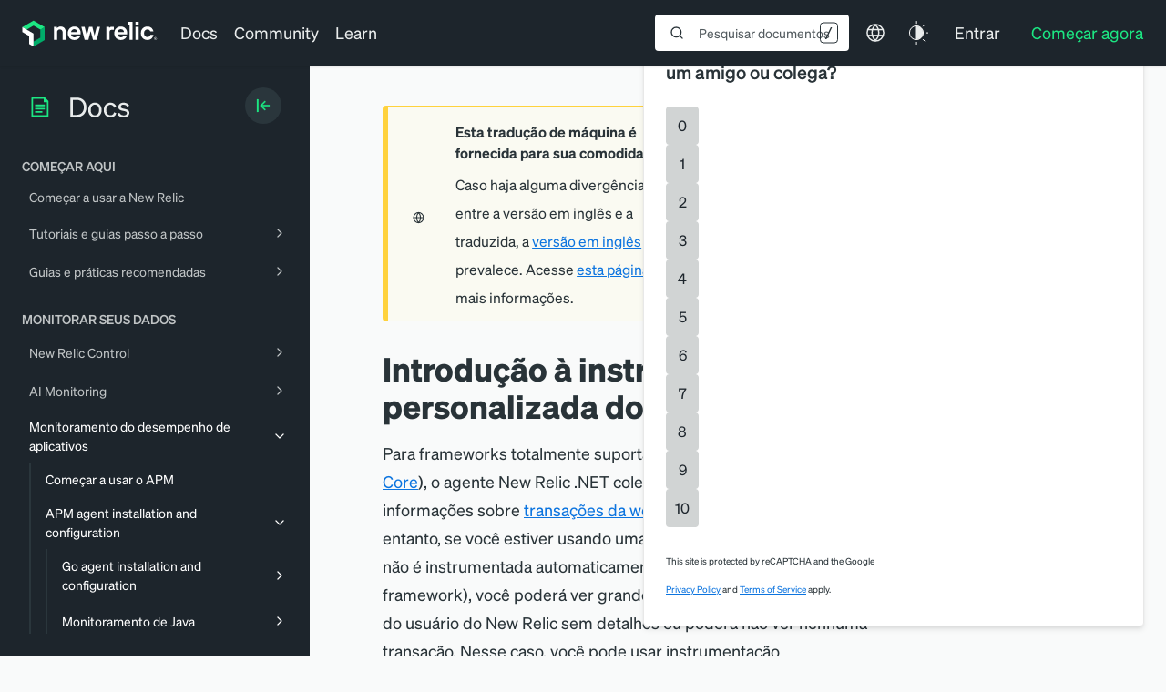

--- FILE ---
content_type: text/html; charset=utf-8
request_url: https://www.google.com/recaptcha/api2/anchor?ar=1&k=6LeGFt8UAAAAANfnpE8si2Z6NnAqYKnPAYgMpStu&co=aHR0cHM6Ly9kb2NzLm5ld3JlbGljLmNvbTo0NDM.&hl=en&v=PoyoqOPhxBO7pBk68S4YbpHZ&size=invisible&anchor-ms=20000&execute-ms=30000&cb=rwc1c3k15q6w
body_size: 48839
content:
<!DOCTYPE HTML><html dir="ltr" lang="en"><head><meta http-equiv="Content-Type" content="text/html; charset=UTF-8">
<meta http-equiv="X-UA-Compatible" content="IE=edge">
<title>reCAPTCHA</title>
<style type="text/css">
/* cyrillic-ext */
@font-face {
  font-family: 'Roboto';
  font-style: normal;
  font-weight: 400;
  font-stretch: 100%;
  src: url(//fonts.gstatic.com/s/roboto/v48/KFO7CnqEu92Fr1ME7kSn66aGLdTylUAMa3GUBHMdazTgWw.woff2) format('woff2');
  unicode-range: U+0460-052F, U+1C80-1C8A, U+20B4, U+2DE0-2DFF, U+A640-A69F, U+FE2E-FE2F;
}
/* cyrillic */
@font-face {
  font-family: 'Roboto';
  font-style: normal;
  font-weight: 400;
  font-stretch: 100%;
  src: url(//fonts.gstatic.com/s/roboto/v48/KFO7CnqEu92Fr1ME7kSn66aGLdTylUAMa3iUBHMdazTgWw.woff2) format('woff2');
  unicode-range: U+0301, U+0400-045F, U+0490-0491, U+04B0-04B1, U+2116;
}
/* greek-ext */
@font-face {
  font-family: 'Roboto';
  font-style: normal;
  font-weight: 400;
  font-stretch: 100%;
  src: url(//fonts.gstatic.com/s/roboto/v48/KFO7CnqEu92Fr1ME7kSn66aGLdTylUAMa3CUBHMdazTgWw.woff2) format('woff2');
  unicode-range: U+1F00-1FFF;
}
/* greek */
@font-face {
  font-family: 'Roboto';
  font-style: normal;
  font-weight: 400;
  font-stretch: 100%;
  src: url(//fonts.gstatic.com/s/roboto/v48/KFO7CnqEu92Fr1ME7kSn66aGLdTylUAMa3-UBHMdazTgWw.woff2) format('woff2');
  unicode-range: U+0370-0377, U+037A-037F, U+0384-038A, U+038C, U+038E-03A1, U+03A3-03FF;
}
/* math */
@font-face {
  font-family: 'Roboto';
  font-style: normal;
  font-weight: 400;
  font-stretch: 100%;
  src: url(//fonts.gstatic.com/s/roboto/v48/KFO7CnqEu92Fr1ME7kSn66aGLdTylUAMawCUBHMdazTgWw.woff2) format('woff2');
  unicode-range: U+0302-0303, U+0305, U+0307-0308, U+0310, U+0312, U+0315, U+031A, U+0326-0327, U+032C, U+032F-0330, U+0332-0333, U+0338, U+033A, U+0346, U+034D, U+0391-03A1, U+03A3-03A9, U+03B1-03C9, U+03D1, U+03D5-03D6, U+03F0-03F1, U+03F4-03F5, U+2016-2017, U+2034-2038, U+203C, U+2040, U+2043, U+2047, U+2050, U+2057, U+205F, U+2070-2071, U+2074-208E, U+2090-209C, U+20D0-20DC, U+20E1, U+20E5-20EF, U+2100-2112, U+2114-2115, U+2117-2121, U+2123-214F, U+2190, U+2192, U+2194-21AE, U+21B0-21E5, U+21F1-21F2, U+21F4-2211, U+2213-2214, U+2216-22FF, U+2308-230B, U+2310, U+2319, U+231C-2321, U+2336-237A, U+237C, U+2395, U+239B-23B7, U+23D0, U+23DC-23E1, U+2474-2475, U+25AF, U+25B3, U+25B7, U+25BD, U+25C1, U+25CA, U+25CC, U+25FB, U+266D-266F, U+27C0-27FF, U+2900-2AFF, U+2B0E-2B11, U+2B30-2B4C, U+2BFE, U+3030, U+FF5B, U+FF5D, U+1D400-1D7FF, U+1EE00-1EEFF;
}
/* symbols */
@font-face {
  font-family: 'Roboto';
  font-style: normal;
  font-weight: 400;
  font-stretch: 100%;
  src: url(//fonts.gstatic.com/s/roboto/v48/KFO7CnqEu92Fr1ME7kSn66aGLdTylUAMaxKUBHMdazTgWw.woff2) format('woff2');
  unicode-range: U+0001-000C, U+000E-001F, U+007F-009F, U+20DD-20E0, U+20E2-20E4, U+2150-218F, U+2190, U+2192, U+2194-2199, U+21AF, U+21E6-21F0, U+21F3, U+2218-2219, U+2299, U+22C4-22C6, U+2300-243F, U+2440-244A, U+2460-24FF, U+25A0-27BF, U+2800-28FF, U+2921-2922, U+2981, U+29BF, U+29EB, U+2B00-2BFF, U+4DC0-4DFF, U+FFF9-FFFB, U+10140-1018E, U+10190-1019C, U+101A0, U+101D0-101FD, U+102E0-102FB, U+10E60-10E7E, U+1D2C0-1D2D3, U+1D2E0-1D37F, U+1F000-1F0FF, U+1F100-1F1AD, U+1F1E6-1F1FF, U+1F30D-1F30F, U+1F315, U+1F31C, U+1F31E, U+1F320-1F32C, U+1F336, U+1F378, U+1F37D, U+1F382, U+1F393-1F39F, U+1F3A7-1F3A8, U+1F3AC-1F3AF, U+1F3C2, U+1F3C4-1F3C6, U+1F3CA-1F3CE, U+1F3D4-1F3E0, U+1F3ED, U+1F3F1-1F3F3, U+1F3F5-1F3F7, U+1F408, U+1F415, U+1F41F, U+1F426, U+1F43F, U+1F441-1F442, U+1F444, U+1F446-1F449, U+1F44C-1F44E, U+1F453, U+1F46A, U+1F47D, U+1F4A3, U+1F4B0, U+1F4B3, U+1F4B9, U+1F4BB, U+1F4BF, U+1F4C8-1F4CB, U+1F4D6, U+1F4DA, U+1F4DF, U+1F4E3-1F4E6, U+1F4EA-1F4ED, U+1F4F7, U+1F4F9-1F4FB, U+1F4FD-1F4FE, U+1F503, U+1F507-1F50B, U+1F50D, U+1F512-1F513, U+1F53E-1F54A, U+1F54F-1F5FA, U+1F610, U+1F650-1F67F, U+1F687, U+1F68D, U+1F691, U+1F694, U+1F698, U+1F6AD, U+1F6B2, U+1F6B9-1F6BA, U+1F6BC, U+1F6C6-1F6CF, U+1F6D3-1F6D7, U+1F6E0-1F6EA, U+1F6F0-1F6F3, U+1F6F7-1F6FC, U+1F700-1F7FF, U+1F800-1F80B, U+1F810-1F847, U+1F850-1F859, U+1F860-1F887, U+1F890-1F8AD, U+1F8B0-1F8BB, U+1F8C0-1F8C1, U+1F900-1F90B, U+1F93B, U+1F946, U+1F984, U+1F996, U+1F9E9, U+1FA00-1FA6F, U+1FA70-1FA7C, U+1FA80-1FA89, U+1FA8F-1FAC6, U+1FACE-1FADC, U+1FADF-1FAE9, U+1FAF0-1FAF8, U+1FB00-1FBFF;
}
/* vietnamese */
@font-face {
  font-family: 'Roboto';
  font-style: normal;
  font-weight: 400;
  font-stretch: 100%;
  src: url(//fonts.gstatic.com/s/roboto/v48/KFO7CnqEu92Fr1ME7kSn66aGLdTylUAMa3OUBHMdazTgWw.woff2) format('woff2');
  unicode-range: U+0102-0103, U+0110-0111, U+0128-0129, U+0168-0169, U+01A0-01A1, U+01AF-01B0, U+0300-0301, U+0303-0304, U+0308-0309, U+0323, U+0329, U+1EA0-1EF9, U+20AB;
}
/* latin-ext */
@font-face {
  font-family: 'Roboto';
  font-style: normal;
  font-weight: 400;
  font-stretch: 100%;
  src: url(//fonts.gstatic.com/s/roboto/v48/KFO7CnqEu92Fr1ME7kSn66aGLdTylUAMa3KUBHMdazTgWw.woff2) format('woff2');
  unicode-range: U+0100-02BA, U+02BD-02C5, U+02C7-02CC, U+02CE-02D7, U+02DD-02FF, U+0304, U+0308, U+0329, U+1D00-1DBF, U+1E00-1E9F, U+1EF2-1EFF, U+2020, U+20A0-20AB, U+20AD-20C0, U+2113, U+2C60-2C7F, U+A720-A7FF;
}
/* latin */
@font-face {
  font-family: 'Roboto';
  font-style: normal;
  font-weight: 400;
  font-stretch: 100%;
  src: url(//fonts.gstatic.com/s/roboto/v48/KFO7CnqEu92Fr1ME7kSn66aGLdTylUAMa3yUBHMdazQ.woff2) format('woff2');
  unicode-range: U+0000-00FF, U+0131, U+0152-0153, U+02BB-02BC, U+02C6, U+02DA, U+02DC, U+0304, U+0308, U+0329, U+2000-206F, U+20AC, U+2122, U+2191, U+2193, U+2212, U+2215, U+FEFF, U+FFFD;
}
/* cyrillic-ext */
@font-face {
  font-family: 'Roboto';
  font-style: normal;
  font-weight: 500;
  font-stretch: 100%;
  src: url(//fonts.gstatic.com/s/roboto/v48/KFO7CnqEu92Fr1ME7kSn66aGLdTylUAMa3GUBHMdazTgWw.woff2) format('woff2');
  unicode-range: U+0460-052F, U+1C80-1C8A, U+20B4, U+2DE0-2DFF, U+A640-A69F, U+FE2E-FE2F;
}
/* cyrillic */
@font-face {
  font-family: 'Roboto';
  font-style: normal;
  font-weight: 500;
  font-stretch: 100%;
  src: url(//fonts.gstatic.com/s/roboto/v48/KFO7CnqEu92Fr1ME7kSn66aGLdTylUAMa3iUBHMdazTgWw.woff2) format('woff2');
  unicode-range: U+0301, U+0400-045F, U+0490-0491, U+04B0-04B1, U+2116;
}
/* greek-ext */
@font-face {
  font-family: 'Roboto';
  font-style: normal;
  font-weight: 500;
  font-stretch: 100%;
  src: url(//fonts.gstatic.com/s/roboto/v48/KFO7CnqEu92Fr1ME7kSn66aGLdTylUAMa3CUBHMdazTgWw.woff2) format('woff2');
  unicode-range: U+1F00-1FFF;
}
/* greek */
@font-face {
  font-family: 'Roboto';
  font-style: normal;
  font-weight: 500;
  font-stretch: 100%;
  src: url(//fonts.gstatic.com/s/roboto/v48/KFO7CnqEu92Fr1ME7kSn66aGLdTylUAMa3-UBHMdazTgWw.woff2) format('woff2');
  unicode-range: U+0370-0377, U+037A-037F, U+0384-038A, U+038C, U+038E-03A1, U+03A3-03FF;
}
/* math */
@font-face {
  font-family: 'Roboto';
  font-style: normal;
  font-weight: 500;
  font-stretch: 100%;
  src: url(//fonts.gstatic.com/s/roboto/v48/KFO7CnqEu92Fr1ME7kSn66aGLdTylUAMawCUBHMdazTgWw.woff2) format('woff2');
  unicode-range: U+0302-0303, U+0305, U+0307-0308, U+0310, U+0312, U+0315, U+031A, U+0326-0327, U+032C, U+032F-0330, U+0332-0333, U+0338, U+033A, U+0346, U+034D, U+0391-03A1, U+03A3-03A9, U+03B1-03C9, U+03D1, U+03D5-03D6, U+03F0-03F1, U+03F4-03F5, U+2016-2017, U+2034-2038, U+203C, U+2040, U+2043, U+2047, U+2050, U+2057, U+205F, U+2070-2071, U+2074-208E, U+2090-209C, U+20D0-20DC, U+20E1, U+20E5-20EF, U+2100-2112, U+2114-2115, U+2117-2121, U+2123-214F, U+2190, U+2192, U+2194-21AE, U+21B0-21E5, U+21F1-21F2, U+21F4-2211, U+2213-2214, U+2216-22FF, U+2308-230B, U+2310, U+2319, U+231C-2321, U+2336-237A, U+237C, U+2395, U+239B-23B7, U+23D0, U+23DC-23E1, U+2474-2475, U+25AF, U+25B3, U+25B7, U+25BD, U+25C1, U+25CA, U+25CC, U+25FB, U+266D-266F, U+27C0-27FF, U+2900-2AFF, U+2B0E-2B11, U+2B30-2B4C, U+2BFE, U+3030, U+FF5B, U+FF5D, U+1D400-1D7FF, U+1EE00-1EEFF;
}
/* symbols */
@font-face {
  font-family: 'Roboto';
  font-style: normal;
  font-weight: 500;
  font-stretch: 100%;
  src: url(//fonts.gstatic.com/s/roboto/v48/KFO7CnqEu92Fr1ME7kSn66aGLdTylUAMaxKUBHMdazTgWw.woff2) format('woff2');
  unicode-range: U+0001-000C, U+000E-001F, U+007F-009F, U+20DD-20E0, U+20E2-20E4, U+2150-218F, U+2190, U+2192, U+2194-2199, U+21AF, U+21E6-21F0, U+21F3, U+2218-2219, U+2299, U+22C4-22C6, U+2300-243F, U+2440-244A, U+2460-24FF, U+25A0-27BF, U+2800-28FF, U+2921-2922, U+2981, U+29BF, U+29EB, U+2B00-2BFF, U+4DC0-4DFF, U+FFF9-FFFB, U+10140-1018E, U+10190-1019C, U+101A0, U+101D0-101FD, U+102E0-102FB, U+10E60-10E7E, U+1D2C0-1D2D3, U+1D2E0-1D37F, U+1F000-1F0FF, U+1F100-1F1AD, U+1F1E6-1F1FF, U+1F30D-1F30F, U+1F315, U+1F31C, U+1F31E, U+1F320-1F32C, U+1F336, U+1F378, U+1F37D, U+1F382, U+1F393-1F39F, U+1F3A7-1F3A8, U+1F3AC-1F3AF, U+1F3C2, U+1F3C4-1F3C6, U+1F3CA-1F3CE, U+1F3D4-1F3E0, U+1F3ED, U+1F3F1-1F3F3, U+1F3F5-1F3F7, U+1F408, U+1F415, U+1F41F, U+1F426, U+1F43F, U+1F441-1F442, U+1F444, U+1F446-1F449, U+1F44C-1F44E, U+1F453, U+1F46A, U+1F47D, U+1F4A3, U+1F4B0, U+1F4B3, U+1F4B9, U+1F4BB, U+1F4BF, U+1F4C8-1F4CB, U+1F4D6, U+1F4DA, U+1F4DF, U+1F4E3-1F4E6, U+1F4EA-1F4ED, U+1F4F7, U+1F4F9-1F4FB, U+1F4FD-1F4FE, U+1F503, U+1F507-1F50B, U+1F50D, U+1F512-1F513, U+1F53E-1F54A, U+1F54F-1F5FA, U+1F610, U+1F650-1F67F, U+1F687, U+1F68D, U+1F691, U+1F694, U+1F698, U+1F6AD, U+1F6B2, U+1F6B9-1F6BA, U+1F6BC, U+1F6C6-1F6CF, U+1F6D3-1F6D7, U+1F6E0-1F6EA, U+1F6F0-1F6F3, U+1F6F7-1F6FC, U+1F700-1F7FF, U+1F800-1F80B, U+1F810-1F847, U+1F850-1F859, U+1F860-1F887, U+1F890-1F8AD, U+1F8B0-1F8BB, U+1F8C0-1F8C1, U+1F900-1F90B, U+1F93B, U+1F946, U+1F984, U+1F996, U+1F9E9, U+1FA00-1FA6F, U+1FA70-1FA7C, U+1FA80-1FA89, U+1FA8F-1FAC6, U+1FACE-1FADC, U+1FADF-1FAE9, U+1FAF0-1FAF8, U+1FB00-1FBFF;
}
/* vietnamese */
@font-face {
  font-family: 'Roboto';
  font-style: normal;
  font-weight: 500;
  font-stretch: 100%;
  src: url(//fonts.gstatic.com/s/roboto/v48/KFO7CnqEu92Fr1ME7kSn66aGLdTylUAMa3OUBHMdazTgWw.woff2) format('woff2');
  unicode-range: U+0102-0103, U+0110-0111, U+0128-0129, U+0168-0169, U+01A0-01A1, U+01AF-01B0, U+0300-0301, U+0303-0304, U+0308-0309, U+0323, U+0329, U+1EA0-1EF9, U+20AB;
}
/* latin-ext */
@font-face {
  font-family: 'Roboto';
  font-style: normal;
  font-weight: 500;
  font-stretch: 100%;
  src: url(//fonts.gstatic.com/s/roboto/v48/KFO7CnqEu92Fr1ME7kSn66aGLdTylUAMa3KUBHMdazTgWw.woff2) format('woff2');
  unicode-range: U+0100-02BA, U+02BD-02C5, U+02C7-02CC, U+02CE-02D7, U+02DD-02FF, U+0304, U+0308, U+0329, U+1D00-1DBF, U+1E00-1E9F, U+1EF2-1EFF, U+2020, U+20A0-20AB, U+20AD-20C0, U+2113, U+2C60-2C7F, U+A720-A7FF;
}
/* latin */
@font-face {
  font-family: 'Roboto';
  font-style: normal;
  font-weight: 500;
  font-stretch: 100%;
  src: url(//fonts.gstatic.com/s/roboto/v48/KFO7CnqEu92Fr1ME7kSn66aGLdTylUAMa3yUBHMdazQ.woff2) format('woff2');
  unicode-range: U+0000-00FF, U+0131, U+0152-0153, U+02BB-02BC, U+02C6, U+02DA, U+02DC, U+0304, U+0308, U+0329, U+2000-206F, U+20AC, U+2122, U+2191, U+2193, U+2212, U+2215, U+FEFF, U+FFFD;
}
/* cyrillic-ext */
@font-face {
  font-family: 'Roboto';
  font-style: normal;
  font-weight: 900;
  font-stretch: 100%;
  src: url(//fonts.gstatic.com/s/roboto/v48/KFO7CnqEu92Fr1ME7kSn66aGLdTylUAMa3GUBHMdazTgWw.woff2) format('woff2');
  unicode-range: U+0460-052F, U+1C80-1C8A, U+20B4, U+2DE0-2DFF, U+A640-A69F, U+FE2E-FE2F;
}
/* cyrillic */
@font-face {
  font-family: 'Roboto';
  font-style: normal;
  font-weight: 900;
  font-stretch: 100%;
  src: url(//fonts.gstatic.com/s/roboto/v48/KFO7CnqEu92Fr1ME7kSn66aGLdTylUAMa3iUBHMdazTgWw.woff2) format('woff2');
  unicode-range: U+0301, U+0400-045F, U+0490-0491, U+04B0-04B1, U+2116;
}
/* greek-ext */
@font-face {
  font-family: 'Roboto';
  font-style: normal;
  font-weight: 900;
  font-stretch: 100%;
  src: url(//fonts.gstatic.com/s/roboto/v48/KFO7CnqEu92Fr1ME7kSn66aGLdTylUAMa3CUBHMdazTgWw.woff2) format('woff2');
  unicode-range: U+1F00-1FFF;
}
/* greek */
@font-face {
  font-family: 'Roboto';
  font-style: normal;
  font-weight: 900;
  font-stretch: 100%;
  src: url(//fonts.gstatic.com/s/roboto/v48/KFO7CnqEu92Fr1ME7kSn66aGLdTylUAMa3-UBHMdazTgWw.woff2) format('woff2');
  unicode-range: U+0370-0377, U+037A-037F, U+0384-038A, U+038C, U+038E-03A1, U+03A3-03FF;
}
/* math */
@font-face {
  font-family: 'Roboto';
  font-style: normal;
  font-weight: 900;
  font-stretch: 100%;
  src: url(//fonts.gstatic.com/s/roboto/v48/KFO7CnqEu92Fr1ME7kSn66aGLdTylUAMawCUBHMdazTgWw.woff2) format('woff2');
  unicode-range: U+0302-0303, U+0305, U+0307-0308, U+0310, U+0312, U+0315, U+031A, U+0326-0327, U+032C, U+032F-0330, U+0332-0333, U+0338, U+033A, U+0346, U+034D, U+0391-03A1, U+03A3-03A9, U+03B1-03C9, U+03D1, U+03D5-03D6, U+03F0-03F1, U+03F4-03F5, U+2016-2017, U+2034-2038, U+203C, U+2040, U+2043, U+2047, U+2050, U+2057, U+205F, U+2070-2071, U+2074-208E, U+2090-209C, U+20D0-20DC, U+20E1, U+20E5-20EF, U+2100-2112, U+2114-2115, U+2117-2121, U+2123-214F, U+2190, U+2192, U+2194-21AE, U+21B0-21E5, U+21F1-21F2, U+21F4-2211, U+2213-2214, U+2216-22FF, U+2308-230B, U+2310, U+2319, U+231C-2321, U+2336-237A, U+237C, U+2395, U+239B-23B7, U+23D0, U+23DC-23E1, U+2474-2475, U+25AF, U+25B3, U+25B7, U+25BD, U+25C1, U+25CA, U+25CC, U+25FB, U+266D-266F, U+27C0-27FF, U+2900-2AFF, U+2B0E-2B11, U+2B30-2B4C, U+2BFE, U+3030, U+FF5B, U+FF5D, U+1D400-1D7FF, U+1EE00-1EEFF;
}
/* symbols */
@font-face {
  font-family: 'Roboto';
  font-style: normal;
  font-weight: 900;
  font-stretch: 100%;
  src: url(//fonts.gstatic.com/s/roboto/v48/KFO7CnqEu92Fr1ME7kSn66aGLdTylUAMaxKUBHMdazTgWw.woff2) format('woff2');
  unicode-range: U+0001-000C, U+000E-001F, U+007F-009F, U+20DD-20E0, U+20E2-20E4, U+2150-218F, U+2190, U+2192, U+2194-2199, U+21AF, U+21E6-21F0, U+21F3, U+2218-2219, U+2299, U+22C4-22C6, U+2300-243F, U+2440-244A, U+2460-24FF, U+25A0-27BF, U+2800-28FF, U+2921-2922, U+2981, U+29BF, U+29EB, U+2B00-2BFF, U+4DC0-4DFF, U+FFF9-FFFB, U+10140-1018E, U+10190-1019C, U+101A0, U+101D0-101FD, U+102E0-102FB, U+10E60-10E7E, U+1D2C0-1D2D3, U+1D2E0-1D37F, U+1F000-1F0FF, U+1F100-1F1AD, U+1F1E6-1F1FF, U+1F30D-1F30F, U+1F315, U+1F31C, U+1F31E, U+1F320-1F32C, U+1F336, U+1F378, U+1F37D, U+1F382, U+1F393-1F39F, U+1F3A7-1F3A8, U+1F3AC-1F3AF, U+1F3C2, U+1F3C4-1F3C6, U+1F3CA-1F3CE, U+1F3D4-1F3E0, U+1F3ED, U+1F3F1-1F3F3, U+1F3F5-1F3F7, U+1F408, U+1F415, U+1F41F, U+1F426, U+1F43F, U+1F441-1F442, U+1F444, U+1F446-1F449, U+1F44C-1F44E, U+1F453, U+1F46A, U+1F47D, U+1F4A3, U+1F4B0, U+1F4B3, U+1F4B9, U+1F4BB, U+1F4BF, U+1F4C8-1F4CB, U+1F4D6, U+1F4DA, U+1F4DF, U+1F4E3-1F4E6, U+1F4EA-1F4ED, U+1F4F7, U+1F4F9-1F4FB, U+1F4FD-1F4FE, U+1F503, U+1F507-1F50B, U+1F50D, U+1F512-1F513, U+1F53E-1F54A, U+1F54F-1F5FA, U+1F610, U+1F650-1F67F, U+1F687, U+1F68D, U+1F691, U+1F694, U+1F698, U+1F6AD, U+1F6B2, U+1F6B9-1F6BA, U+1F6BC, U+1F6C6-1F6CF, U+1F6D3-1F6D7, U+1F6E0-1F6EA, U+1F6F0-1F6F3, U+1F6F7-1F6FC, U+1F700-1F7FF, U+1F800-1F80B, U+1F810-1F847, U+1F850-1F859, U+1F860-1F887, U+1F890-1F8AD, U+1F8B0-1F8BB, U+1F8C0-1F8C1, U+1F900-1F90B, U+1F93B, U+1F946, U+1F984, U+1F996, U+1F9E9, U+1FA00-1FA6F, U+1FA70-1FA7C, U+1FA80-1FA89, U+1FA8F-1FAC6, U+1FACE-1FADC, U+1FADF-1FAE9, U+1FAF0-1FAF8, U+1FB00-1FBFF;
}
/* vietnamese */
@font-face {
  font-family: 'Roboto';
  font-style: normal;
  font-weight: 900;
  font-stretch: 100%;
  src: url(//fonts.gstatic.com/s/roboto/v48/KFO7CnqEu92Fr1ME7kSn66aGLdTylUAMa3OUBHMdazTgWw.woff2) format('woff2');
  unicode-range: U+0102-0103, U+0110-0111, U+0128-0129, U+0168-0169, U+01A0-01A1, U+01AF-01B0, U+0300-0301, U+0303-0304, U+0308-0309, U+0323, U+0329, U+1EA0-1EF9, U+20AB;
}
/* latin-ext */
@font-face {
  font-family: 'Roboto';
  font-style: normal;
  font-weight: 900;
  font-stretch: 100%;
  src: url(//fonts.gstatic.com/s/roboto/v48/KFO7CnqEu92Fr1ME7kSn66aGLdTylUAMa3KUBHMdazTgWw.woff2) format('woff2');
  unicode-range: U+0100-02BA, U+02BD-02C5, U+02C7-02CC, U+02CE-02D7, U+02DD-02FF, U+0304, U+0308, U+0329, U+1D00-1DBF, U+1E00-1E9F, U+1EF2-1EFF, U+2020, U+20A0-20AB, U+20AD-20C0, U+2113, U+2C60-2C7F, U+A720-A7FF;
}
/* latin */
@font-face {
  font-family: 'Roboto';
  font-style: normal;
  font-weight: 900;
  font-stretch: 100%;
  src: url(//fonts.gstatic.com/s/roboto/v48/KFO7CnqEu92Fr1ME7kSn66aGLdTylUAMa3yUBHMdazQ.woff2) format('woff2');
  unicode-range: U+0000-00FF, U+0131, U+0152-0153, U+02BB-02BC, U+02C6, U+02DA, U+02DC, U+0304, U+0308, U+0329, U+2000-206F, U+20AC, U+2122, U+2191, U+2193, U+2212, U+2215, U+FEFF, U+FFFD;
}

</style>
<link rel="stylesheet" type="text/css" href="https://www.gstatic.com/recaptcha/releases/PoyoqOPhxBO7pBk68S4YbpHZ/styles__ltr.css">
<script nonce="rEB7kownaWoGYIzfclSmiA" type="text/javascript">window['__recaptcha_api'] = 'https://www.google.com/recaptcha/api2/';</script>
<script type="text/javascript" src="https://www.gstatic.com/recaptcha/releases/PoyoqOPhxBO7pBk68S4YbpHZ/recaptcha__en.js" nonce="rEB7kownaWoGYIzfclSmiA">
      
    </script></head>
<body><div id="rc-anchor-alert" class="rc-anchor-alert"></div>
<input type="hidden" id="recaptcha-token" value="[base64]">
<script type="text/javascript" nonce="rEB7kownaWoGYIzfclSmiA">
      recaptcha.anchor.Main.init("[\x22ainput\x22,[\x22bgdata\x22,\x22\x22,\[base64]/[base64]/[base64]/ZyhXLGgpOnEoW04sMjEsbF0sVywwKSxoKSxmYWxzZSxmYWxzZSl9Y2F0Y2goayl7RygzNTgsVyk/[base64]/[base64]/[base64]/[base64]/[base64]/[base64]/[base64]/bmV3IEJbT10oRFswXSk6dz09Mj9uZXcgQltPXShEWzBdLERbMV0pOnc9PTM/bmV3IEJbT10oRFswXSxEWzFdLERbMl0pOnc9PTQ/[base64]/[base64]/[base64]/[base64]/[base64]\\u003d\x22,\[base64]\\u003d\x22,\x22w47CgipHEsK9aMOPQlTDssKsBERkwog7RMOpD3rDumV6woIXwrQ5wrxiWgzCvwzCk3/DoTTDhGXDu8O3Eyl4XCUywoHDoHg6w4HCnsOHw7AcwqnDusOvcm4dw6JkwqtPcMKCJGTChHjDjsKhamJcAULDt8KDYCzCgV8Dw48Xw7QFKDExIGrCgMK3YHfClsKBV8K7ZsORwrZdf8KqT1YWw5/[base64]/Cv07DrMKuD14ywrwFw5pla8K3wqYfRcK+w7TDhxfDgmfDgz0nw5NkwrPDiQrDm8KCS8OKwqfCtcKiw7UbEBrDkgBtwpFqwp9uwoR0w6pCJ8K3EyHCs8OMw4nCksK0VmhuwqlNSARyw5XDrkDCnGY7c8OVFFPDgU/Dk8KawprDtxYDw7TCm8KXw78QccKhwq/DjDjDnF7DijQgwqTDkX3Dg38vA8O7HsK9woXDpS3DvgLDncKPwpglwptfPsOSw4IWw4kjesKawqkOEMO2X3R9E8OGO8O7WQtRw4UZwrTCo8OywrRAwrTCujvDjABSYSnCoSHDkMKHw5FiwovDogLCtj0NwrfCpcKNw5fCpxIdwqjDjmbCncKEUsK2w7nDicKhwr/[base64]/[base64]/[base64]/Dr8O4N8O1wrzDshXCvMO3QGLCtUlkw6dlwpNowq1gX8O0GmQLWBAOw5sfGwzDmcK1bcO5woPDu8KbwpdmKzHDpWjDgFt2UCDDhcO7HMKywoIjVsKeHcKoSsKWwplNZww9TjHCtcOCw6sqwrPCtMKrwoIOwrFLw7d+NMKJw6EGCsKjw4QzLX7DsElPchjDqR/CkTIUw4fCoUHDo8K8w6zCsAMMQ8O3XkcGc8OhA8OUwpbDnMKZw7oYw5bCgsOdB2bDtHVpwrrDgkt/WsKWwr5cw7/DrzzCogZtRA8Pw47DmcOsw7JAwoIJw7rDqMKNHA3DgsKFwrkGwpYJTMKbWzrCgMOPwo/CtMO5wovDiVkmw6PDqiA4wps5ZxDCpsOZdSUSbhYODcOwVMOQNUJFFMKDw5DDkm5ewpsEQEPCkUxaw43Ch0DDt8K+fDBLw7/ChlF+wrvCuD1kYmbDpDnCvhTCu8O/woTCksOTfWHCl1zDjsOgXmhJw5fDn2kHwplhF8K4aMKzXSxmw5xwXsKhUWwnwrF5wpvDg8KNR8O/QzHDojnCn3HCsEjDucOHwrbDhMOHwpQ7RsOWIzMDZVELPz7CkV7CtHXCmUHDjl8EDsKLFcKewq/[base64]/[base64]/w5fDpMKuwrTDtBh3KHxRaCjCk8K5WsOAbMKKw4bDt8Ojwq1iVsOSR8KJw6LDvMOnwrbCjypCN8KgBDUxGsKJw5kzScK9TMKvw7HCvcKaSRVKGkPDiMOUU8KDOEcXVVDDp8OcPElsE3Q7wpJqw6AmC8O8wpVuw53Dgx9kdF7CvMKNw4sBwpAgHCUxw6PDi8KZOcKTWh/[base64]/CvcOFKnQDwrHDpsKUajExFMKuBC/CuGAEw6gmCMOdwqsWwqd3E0JDNTQtw6wGDcKSwqzDqCBNJDnCmcO6eErCpMOxw5BPPDZ0MVXDkULDuMKQw5/Dq8KoDMKxw6A1w6HCs8K7DsOdNMOKK1tGw5l7AMOkwohPw6vCiXnCusKofcK/w7jCmyLDlEPCoMKnQEFRw7g6USXCqHbDux7CqcKaJQZOwqXDhmPCsMObw7nDvMOTAz4IacOlwqfCnWbDjcKgKWt2w6QYwqXDuW7DtQpPE8Oiw6vCgsO+JlnDvcKyWRHDjcOFQyrChMOeR0vCsT8zLsKdG8OfwoPCpsOcwpzDsHHDlMKAwp9/UMO7woVewr3ClF3CnxfDmsKSQQvCuwzCssOYBnfDhsOAw5nCpRhEAcOQVFDDjsKqacOcZ8KVwpU6w4J2wq/ClcOiwqbCjcK+w5k7wq7Cp8KqwqjDh0fCp19kCDoRZjpBw5FiDMONwppUwqzDp3sjDVvDiX4nw6Q/wrlZw6vDvRjClnYEw4LCgXggwq7DkjnDuUdswoV7wr0uw4AQaHLCnsK3WMOVwoHCkcOvwoZVwo1qahUkfSx3fHfCqRgCUcOXw7TCiS8aA0DDnDA/YcK7w5bCn8Okd8Okwr1lw5gxw4bCuhhowpdxYxQyYxpaMcKbJMOcwrdawoXDg8KswoB/X8K5wrxnDcOtwroHCgwpw69ow5/Co8ObIsKdwqjDgcOkwr3CsMOHRBwZKX/Dkgh+OcKOwpTDphrClD/[base64]/DkMOULlrCg8O4f2bDusKzw6cQwrPCohN0wpDCt37DvhHDv8O6wqDDimAIw6DDuMKCwo/Dn3PCmsKFw4HDmcOxVcKaOyszMMOEYnIKbUUlwoQiw6fDsiLDgGXDssOdSB/[base64]/DuQ0TPgJNw40wZMKnw67Dgm3DlsK7wrjDvwsGH8OOQ8K7SlHDujjCjUA6GRbDslB3bcO6DA7DhsOJwpJJM0nCjmfDrCvCmsOuBcKrO8KLw6bDlsOZwqctHEdpw67CmsOFLMOzExg8w6Igw6HDjlY3w4/Cl8KNwo7Cn8Opw6M2LV9PM8OJWcKuw7zDvsKTFzDDs8KVw5wrKcKEwolxwqw5w4/[base64]/DjMOXDloxDQd2w4XCqsOMw6Q9WMOWfsOoDkAFwoHDtMKPw5zCksKjHwfChsKqw7Juw7nCqkUrDsKDw5ZnBwLDqsOjEsOgGVzChn8lamhiXMOzQcKrwqMiC8O8wpvCsTh8w4rCgsOBw6bCmMKqwq/CrcKBdMKWAsOJw6J9AsKtw4lhNcOEw7vCmMK5W8OZwoc0GcKUwrQ8wqnCmsKuU8KVBWTDrg0BS8Kww6lOwqhZw5t/[base64]/CoMKvS37Cg8OPwrsfwrAlBcK4L8KLfnbCg3TCuzoPw51RY23CusKhw5DCmcO0wqTCoMODw50NwpJiwqbCksKzwoPCjcOTwo4rw5fCuSPCnE5Yw7/DrcOpw5DDmMOqwo3DssKvCynCsMOrfQkiJsKua8KMGxHDoMKpw5dcw53CmcOrwpHDiD1ZSsKBM8KGwqnCscKNaA/Duj98w6vDtMKCwpXCnMKuwq8MwoBawrbDhsKRw5nDpcKIWcKJXDDCjMKpLcK/CBjDoMK+DH7DisOEXk/ChcKrZ8OFecOOwookw5UXwrNwwpbDoTnCucKRVcKrw6rDtQfDm1kbCA3DqlAeaC/DtzjCkm3DnzPDncOCw7Jhw4HCq8OBwoYqw4R/X3NjwrEaE8OrSMOAOsKlwqExw69Xw5jCswrCrsKESMKhw5bClcOxw6Ugbj/[base64]/CuMOEPcOewq8rDsOlAsK1YkxTw5VbWMOzw5jCrD/Cp8OLYCkDcg8qw7DCgQtqwq3DrDt3XcKhwrVbe8OFwpXDjF3CiMO9wqfDiglXESjDssOiJl/Dk1hCJyLDssOdwqvDmcO3woPDvijDjMKaLg/CnsKawpQLw4nDgW5ww7U8IMO4Z8OiwoPCvcKpfEQ4w77Chi9PdgZ8csK5w71MY8KGwrbCiUzCnxJxb8KSJRfCpMKpwqnDqcKzwr7DhktHWx0cRSlbRsK4w6p7E2XDtMK8BMKcRSbDkE3CuQDCicKjw4DDoBPCqMKAwp/ChMK9I8ORbcK3PhTDsj02NsKUwpPDkMOzwp/Cm8KDw5l+w7hTw7/DhcKjXcKlwpLChX7Cp8K2fF/Du8OwwqVZHjzCuMKoDsOkHcOdw5PCqcKnfDvDpVTCpMKvw5AjwrJHw65+cmcGJQVUwoDCiBLDlgtjChJyw5AhXSstW8OBYGdxw44NFQYowpk2U8KxdMKGbwrDi2/[base64]/DghUaw6rDnCxhwqJyBsK7wrYUw4xqUcOnfmbCvxhYesKdwrTDkcODw7PDjMOWw6hkRG/[base64]/Csn/[base64]/DuznCpsOUw6HCsMOAwrsWwrV/Px1/Q1RNw7TDvEPCuQbDkiTCssKrADtEfmtnwpkrwq1IXMKuw7NSQUrCh8KGw6PCjMODMsOAV8KgwrLCjMKYwpfCkCjCl8OPwo3CiMKWVDUFwpzDtsKuwrrDnDY/w5LDlsKVw4fDkA4Ow7kvOcKpUQ/DvMK6w5sHWsOkPH3DqXB/[base64]/Dp1/DrUQiwqwmYcOpw7JAw7nDh8OYGMKLw7vCpRkFw780M8Krw7MsSHsRw4rDisKcG8Ofw7hARjjDgsK4NcOpwonCnMK4wqk7MsKUw7DCnMKuKMOnGBzCucKuwpfCiyzDmErCs8KjwqjDqcOYccOhwrjDmMO/cyLCtknCuwHDicO2wqduwozDn24Aw71NwqhwEMKZwrTCiDDDpsKXF8KGNxp+LcKVFynCvMOJVx1KNsKRAsKSw6F/w4DCvTpnHsOZwpZwQjfDt8Ktw5bDpcK0wrZUw7PChmQYdsKuw49AZzvDksKuHMKNwqHDkMODf8OFScKgwrNXEklowo/[base64]/[base64]/DhhfCvQ5FBcK4OlTDtk5Lw4Fpw5luwojDsUcAwoFcw7XDl8KDw4Fmwq7Dq8K3I2pbD8KTXcO5M8K1wp3CpXTCuAXCsyEPwpnCpEnDhGsyTsKXw5zDpsKmwrDCu8OXwpjCssODbMKpwpPDp2rDqQzDnMOeQ8KHFMORexYvwqPCl2/[base64]/Q2IyYSzDqMKJA0LDlg7CmsKlNcOBfV1kwrNYXsOfw7TCuy9zKsO/OcKvE3fCv8O6wo14w4jDglzDnMKvwoAiXh0xw7bDrsKUwodhw55qI8OkWDV1wpvDucK7FHrDmiTCkjtfUMOtw5hFE8O/WH92w5TDoBtLUMKTccOmwrjDv8OuP8KvworDrn7CusOgJk8BVDkZTXLDs2bDqcKZQcKdWcKqTl7CrD4gcFcZBMKEwqkww7bDrFU/IAtPLcOxwphHT0tIYhZCw7ILwpM9PSd8U8O1wphjwo0SUkt8IX5lBhHCm8OuN0wtwrDCocKuNsKIA1vDgg/CthQFUAHDpsKfecK+UMOBwrvCiUHDjTZ/w5bDtA3CncKiwqwSe8Ozw51vw74cwpHDoMOrw6nDpsKdG8OxKwclBsKNCVYuS8Kbw5LDvxzClMOTwr/CvsOnIjnCqjYQWcO7FwXCn8OnIsOlY3zCpsOOYMOEIcKmwr7DuRktwoAxwr3DusOrwpBLSi/DsMOTw44POxd8w5lEH8OAPQTCtcOFTUR9w6XCglIOFsOeZ0/[base64]/Dk8OdPMOlw4LCk8KAwoBjwqHDkMKLw7fDrsOtMwMQwrNCw4MAHzNvw6FFLMOIPMOOwoxvwpRGw63Co8KAwqd8F8KUwqPCksKKMVvDtcKwTShtw41BJWLCtsO+DcO3wpHDuMKiw4TDlSgxw6XDo8KjwrQlw5DCoj/CtsOrwprCm8OCwqIRHyPCh291K8OzUMKpfcK1PsOxH8OYw65aKCnDksKubsO6QyktK8K1w7wzw4HCvMKxwp8Qw7DDr8ODw5/[base64]/CvmnDrMOde8KrSHAadsKLw6DDgSrCjcOZUsKPwpTDp1TDglh/H8K0KDPCkMKEwodNwpzDhDDDoGlWw4FifhbDgsK+KsOdw5nCmTMLRHZLAcOjJcKtAj/DrsOZN8KWwpBhaMKHwowOPsKPwoZTe0rDuMOjw6zCjsOiw6YOCh9GwqXCnFYoeWXCvC0Iwr5ZwpvDjl9UwqwKHwthw6I0wo/Dk8Kbw5fDgjJCw4goC8Kow7s6PMKsw6fDuMK0f8Kmw5YXemEOw5bDhMOhVRDDocKiwp0Iw43DnQEPwpUTMsKrwqTCk8O4AsKcO2zDgjFODEvClMK7Un/Cg07DrcKBwoDDqMO0w7osSzzDkGzCv0MBw7xNZ8K8I8KYLnvDt8KFwqIKw7Jsa0DCnHvCoMK+O1NuEjxjdwzChsKSwqYfw7jClsKOwroCDQoXEWJLdsOZMsKYwp9KdMKLwrkdwqZRw6/Cmi/Dki/CpsO6algkw7bCjyhnw57DgcKEw5Eew7JUM8Kgwr4xF8KZw6EBwo7Di8OOGMKLw4rDgsO4X8KTEsO4bcOCHxLCnlfDswFJw7/[base64]/CnMKQw7bCpWUaLMKgZz7DrMK7w67DjSzChBrCg8OzZcOeaMOdw7tew7zCmxJmKE95w7s4wolgJlkkflZKw4I/w4lpw77DtnAzA0zCp8Kow4BQw5hBw7HCkcK0wp7DocKSU8OJKAFpw59zwqElwqEbw5gYwqDDrxPClGzCuMO/[base64]/CpB4bVXXCpcKUZcKlO8KFwpVEPcO9WXLCuWUIwp/[base64]/[base64]/w6Z/AT4EwolLW1ELTsOXfVYGwp3DgxVlwopNR8OXMTYLCMONw7nDr8ObwpLDhMOjMsOVwp4jbsKhw5fDtsOBwr/Ds2EvdjTDr00hwrDCn03DkDAlwrYyN8OtwpHDusOfw5XCqcKDDGDDqj07wqDDkcORKMKvw5UYw6nDqW/DqA3DpWXCp3FGaMOSbBnDrX1yw4jDpkInwpZIw4I2PWvDkcOuAMKzY8KBWsO1R8KOKMOyfSt2NsOeCMOoV0Vdw77Ciw3CjX/CjT/CllbDhFp8w54MAcOLClkPwoPDrwZxClnDqGVvwqPDmGfDpMKNw4zCnRgTw6fCqSw/wqPCh8KzwqDDjsKEbXPCqMKrMWE8woc1wrZ6wqXDiFvCrArDr0RnR8KNw60LQMKtwqkhUFzCmcO6HQpkCMKaw43DqCXCjzU3KGJqwo7CmMOWZsOMw6AzwpF+wrIAw6RsXMKJw4LDjMOHBw/DrMOvwofCucO7GALCqMOPwovCpVfDll/CvMKgGBY7G8KPwo8XwonCsU3DgcKdKMKGb0PDnXzDpMO1DsOaDxRSw5wBLcO7woBdVsKnXSR8w5rCg8OvwpJlwoQCO37DjFsNwrTDoMKkw7PDs8KpwpMAFQfClMOfMnxPw47DlcKIHWxKAcOww4zCohzCkMKYQ0gswp/[base64]/GkXCjMKUB0czw7c0JmbCs8Olw4jDh8OsanJRw6M7w5fDrUNyw6U0UmbCgCEjw6fDsVDDkDXDqsKvXBHDg8OEwqrDssKkw64iYwRUw7c/G8KtSMOWI2jCgsKRwpHCnsOqZ8OCwpc3I8O/w57Co8Kaw4czLsKGZcKKSjbCpMOHw6ErwohYwpzCn17CmsOaw43CiiDDhMKAwrfDksKkOsOxb1USw7/CnE14c8KMw47Ck8K9w6/CoMKhUMKhw7nDvsKnCMO4w7LDocKpwo3DgH4IHFYrw53CtwbCnGYdw7MEMBYEwoItU8OwwoQEwrTDjsKqBcKlQXtefUDCpsOeDQJaV8O2woMwJ8KMw4TDl24IYMKkOcO2w7/DsxbDvsOJw7RmQ8OnwoDDogZrwovDq8Oww6JtXC1GasKDLA7CiQkDwpINwrPCqxTClSvDhMKEwpQVwpXDnlbCkcKJw6HCgn3DjcORS8KpwpAXcS/[base64]/UHXCpcOOw4ghwq4MIcOIMMK/EQnCqkhhMcOfw7XDoTtHesOINMO/w6gFYsOswrUEB20xwpBtFj3CucKHw79vSFXDnnFheQzDo29YFMKDw5fDojw3w6XDsMK3w7Y2CMK2w5LDpcOPL8OSw7rDjCDCjxEmLcOMwrUiwppwN8KrwpcSYsKPw6XCu3lNHjXDqyBJcHd0w4fCun/[base64]/CknTCqSfCqW7Doz/CucOLFV5Bw6vDiMOfPmbCjcKvQMOQwo9dwqbDisOAwr3CqMOTw5nDjcOpDcOQdHXDs8K/[base64]/Cp8KFORgTCHsVwqQwRCkKw5sgwpVoGMKZMcKQwq4cMk/CkwzDnXvCpMOJw6IMZjNjwojDtMOfFsO5PMKxwqPCpMKCVntgKDDCkVvChsKjYsOLWMKjLEHCrMOhaMO9VsKLL8OHw6PDgQ/CsF0RSsOSwrTCkDfDoyEMwo/Dr8OhwqjCkMKHMR7Ct8KVwq5kw7bDqcORw7zDmFjDiMK/wpTDjh7Dr8Kfw6rDpFTDpsKPaA/CiMKowpLDtlnDuAzDqSglw6xnPsOmdsOLwofDnhnDicOPw4ZXZcKUwp/CtsKPXVZow5jCj0vDq8KYwoAow6w8HcOCdcKBNsOQentBwoljKsKLwq/CjmjCoRhrwr7Ci8KkKMOXw6orWcK5Zz0UwopWwp44esKKH8KvW8OrV2hfwrrCvcO0J28RYXBlHmBvNVXDjWEkAcObFsOTwonDt8KGTAZ2QMOJHDhkW8KZw6TDpAlJwotLXBnCu0QrWiLCmsOuw6DCv8KHHzDDnytMLUXCoV7Dg8ObYXrCgxRmwr/DnsOnwpPDoCTCqnlqwprDtcObwp81wqLCmMOtLsKZUMKrwoDDjMO3LQNsUh3Cv8KNeMO3w5FQOsKUJhDDi8OFGcO/cknDkgrCu8OAw5LDhV7CtsK0UsOew6PCi2ERBW/Dqgwgw4zCq8KedsOBTMKfKMKww7rCpXTCiMObw6fCvsKyMXVBw4HCm8OKwobCnAFxTcOgw7TCnAhewqXDhMKuw4jDj8OWwoLDg8OoE8ODwrXCrGbDl2HDkhwWw5Zdw5XCvnw0wr/DrsKww7DDpT8VEylYNsO0bcKYd8OIYcK8fiZuwpRMw74zw4NjAHPDtzE7G8KpJsKaw48Uwo7DssKISGTCuEEOw7Y1wrvChn98woJdwrU3dm3Dl1ljDFxTw7HDvcOdScKeC13CqcOFwpR3w5XDv8OdL8K+wpElw5M/[base64]/[base64]/Dtnx4w6bDjkHDqjNPWTLCo2DDisOJw7PClnXCm8KPw5TCplzDhcOGdcOVw7HDjMOtYAx/woDDoMONc0XDjCFtw7TDtz8IwoUlEF3DqjJlw7ErNgnDjBbDvF3CkFx3HmITAcOhw75dHcOUTSzDosOTwqvDhMOde8OYd8KvwrjDhQLDo8OMeGoew4TDui7DgsKeI8OQAcOOwrLDqcKESMONw4zCtcOYRcOaw4/[base64]/CvsO4ZsK0wqQ2DsO1F8KkRMOBIVYKwq3Dn8KBM8KkUTVqIMOVEBXDp8Ovwoohcn3Dq07CiyvCgsO7worDhEPCuXHCpcOMwqULw4pzwoMjwprCvMKrwovCkRxfwq1VeCjCmsKjwphRBk4hITh/UmrCo8KTQC4FHgtPZ8KDK8ORDcOrVhDCrcOrDj7ClcKJJcKTwp3DiVwuVw4twqchG8OnwpnCoAhOUMKMdyjDvsOqwqJ+w70kMsOSDhfDoEbCiC4Jw54kw4zDo8KJw4vCmWciI194UMOnMsOaD8K3w4/DmiFowoHCiMOieS82QsOYXMOgwrbDk8O2PjfDmMKYw7IWw7UGfgzCusKmYgfCsUxOw7bCtMKof8KFwprCnAU0w4LDisKEKsO4McOawrBxJEHCvzAzLWR1woTClQwaI8KCw6LCnDrDksO/wow6DSHCqXzCmcOTwpNvEHRXwpAyYWTCoR3CmsKnSjk8w5HDvD4PRHMiX2wSRCrDqxN/w7k/w7pfCcKgw4p6VMObWcK/wqhYw5cPUwZow4TDnhd9w4VbKMOvw78cwq3Ds17CpzMudcOew71UwrBpXMKjwofDt3bDkiLDocKjw43Dl1xhbTZIwqnDihUTw63ChFPCplbCj1Azwr0Dc8KAw5B8wq54w4ZnOcK3wpPDh8K1w6x+Dx/DscOzOR4zAMKGCcOpKx7DjcO6KcKPExNwfcKJZ0/[base64]/Dh8OlHWMKHkYQwoZuwr4Twp99Sw19w4HCisKTw7nDhBBNwrp6wrHDoMO3w7YIw7/Dk8ONUVcHw5x1aDFAwofCk3B4VMOgwqrCvHBWblPCjRVvw7jCrn5Nw4zCi8OKajJhUTrDth3Csk9KS2wFwoJEwoYaOMOpw6XCo8KJSHcuwoRcXDvCm8OmwrUzwr1Swp/CglbCjsOrBTjChwBwScOMQBnDiQccfcO3w513PnBKc8Odw4RCCsKsNcK+Hld6IlHCo8O3RcOMbV/Cg8OhAirCtQXCpx4ow4XDsEMLYsOJwobDqX4+DB1vw6rCvMOkQlY5GcOyTcKbw67CnyjCo8O5OMKWw497w7PDs8OBw7zDv1rDpF3DvMOBw6fCnkvCuFnCq8Kqw4Imw4Npwrd/dBMpw4LDu8Kowo0EwrjCj8ORV8Onwq8RXcO8w7JUYyHCmiBMw5UAwowGw6oAw4jCosOvIBrDtDnDghbCtx/DvcKBwpDCs8OWWMOwWcOQY3Rnw6Axw5PCs1LCgcOiLMK+wrxwwpPDhh8xahHDog7CnwBEwq/DhwQaAAXDusKbDg1Fw5pMRsKGGm3CuxZoNcOnw5ZVw4TDmcODcxvDk8OvwowrPMOoemvDkjg0wp9Aw5t3MU4KwpzDksOXw5UnJENdDBnCp8KWLcOlUsOQwrVtORlcwpc5w5zDjXUgw4bCsMK+KsO0UsKAIMKHH1bDhEExAEjDmMO3wqpuI8K8w6XDuMKkMy/DjB/ClMKZMcKaw5M4woPDvcKAwprChcKZJsOHw4/DpDI7XMKPw5zChcOePAzCjVElQMOmY3Y3w5bDtsOCAFfDoFd6SsOpwpttZH1tflnDqsKJw7RHbsOQKjnCnR7DtcKOwphpw5QOwrvDok7DiW80wrzCssK0wqVILsK1UsOtBzvCqcKEJnEXwr8UA1c+EkHCtcK/wrcNeUt9AcKQw7bCq33Dm8Odwr5dw48bwqzDisKuXXc9CMKwPgTDsWzCgcO+w5gFBEXCg8OAT3/DqsOyw5MZw5IpwoNFB2vDu8OONMKdBsK7fncHwoLDrVAlMBbCkQ8+K8KmUzF6wpTDs8K2HHDDlsK/OsKHw6TCk8OFMsOYwog9wozDvcKmI8OUw5LDjMKcXsKmIl/[base64]/CpxI7w5Qjw4tSw6EvVUcgG8KOw6YNwrvDjsOhwrbDs8KDYTXClcKmVxEQfcK/d8OWcsOhw4FAHMKsw4gkMSPCpMKIwpbClTIPwqDDtgbDvC7Cm20vBmRIwobClk/Dn8KmTcO1w4leFsKHbsO2wrfDmhZrYmtsDMKtw7FYw6Z/woAIwp/[base64]/wqUCLcKmw7ppw5oBYWhaccO2dl/CscOpUF8gwqXDm2LCsGHDqB7CqhlTaGM/w7tmwqPDoH7CuWHDlsOYwrscwrXCpEQ2MC5JwqXDvGVVFDRwDj/CrsOsw7sqwp80w6wRNMKCAsK6w4cwwpErZV3DtcO6w5Ibw6LChh0FwoEvRMOqw4fDu8KpasKmKx/CusOUwo/DsXg8Y2QiwrgbO8KqRcKEexfCs8Odw4nDl8KgDcOTcgIuHxMbwoTCkw5Fw5nDml7ChQ4wwoHCjcO7w67DmizCkMK6Ok4UN8KFw6jDn1Nrw7zDisOewoPCr8K6BBvCpF5oE39cKQTDrXTCt03CiQRjwoFMw6DDiMODG2UJw4vCmMO3w7EYd2/[base64]/DmC7DkMKNwojDkMKPDDnDtX3CuQ7DnMKEAMO3RGh+JFUnwoHCgCNhw6DCr8KPXcOkwpnCrhJ6wrtnc8Ojw7UlEmoUMQnCpHTDhVBHTMO/w4pbScO4wq4OXTrCsUgNw6jDhsOSIMKbe8ONLMOjwrTCrMKPw4NUwrBgYMORdmjDo2t2w6HDvxPDhgkuw6wYH8Ovwrs8woHCrcOGw7BOHwcIwrnDt8OLbnLDl8KoccKbwrYew58PF8OYH8KmO8KAw4x1IMKsAGjCrGUpGVJ6w5XCuFQHwp/Dl8KYR8KUdMO9wofDlcOUE23Dv8OPDCQ3w7LClMOOGMKaZ1PDsMKQGw/CrcKZw4ZFw6liwqXDrcKmcl9pBMOIeGfCukllOcOHASPCssKLwqdqRD3CmBrDrnjCvknDszAqw4tjw4vCoyXCsAxEc8Ozcz06w7DCpMKrElnCmC/Dv8ONw78fw7s5w58seSXCihfCj8KFw7Newpl+SHYqw6QYIsOtb8OEZsOOwoB0w5/[base64]/Djg7DnwLCrgjDlQh0cMOZw7oRwqRMw7wAwqsdwr7CgyXDnVRiPAQQcB3DssO2bMKVT1zCocKew5ZtLAkhEcOQwpUBBEcywqZzOMKWwoYFLgjCvk/CncKTw4RQZcKkMsOpwrLCm8KEwq0VPMKtbMOfQ8K2w7kmXMO0XyUTEsK6HCrDicOAw4lmDsOoZxDCgMK/worDh8OQwqBmXxNhLwdawrLDuW1kw60hPSLDjw/CncOWAsKFw6zCqlldRm/CuFHDsgHDh8OPHsKTw4DDhjnDqjTDtsOTMQJlYsKGPcKxNyYKKSQMwq7CpGUTw4zCnsKPw64Ow6DDvMOWwqk5OAgsOcOQwq7Dnx9iRcOkb29/OwIGwo0EDMKQwoTDjDJ6fX1dB8OBwpkuwo1BwpXCoMKNwqNfWsOBM8OaRB/CsMO5w4R3OsKmNB86VMO7d3LCtSQOwrocfcOqQsO0wrJ0TA8/[base64]/[base64]/CnsOvKsOyw7bDtcOewp/CtT3Dh8OEV8OzwrEKwqrDl8Ktw5XCm8KpMcK5U2FrQMK5NAvDoxbDp8O5NMOcwrrDiMOIKhw4wr/DqsKWwrMqw7HDujvDkcO5wpDDgMOCw7nDtMKsw74LRhZHElzDgis4w7Qew41wImd0B3rDjcOdw5HCmXzChsO4N1DCrRjCpMKeIsKrFUTCqcOBEcKmwox0LlNfS8KkwpVQw7TCtydUwpvCs8KZEcKwwrUcw5MkYsO/FSfCvcKCDcKrPQY+wpjCiMOjCcOgwq88wq4pL0QEw7DCuwsMdcOaL8KraTIfwp9Ow7XCp8OFIsOow6F/PMOoG8KvQCBZwprChcKDJMK2FsKLTMOCTsOPeMOrGm1fNMKAwr8Yw6TCgsKWwr1SLgLCm8Oxw4bCqmxxFRNvwobCtkwSw5XDiUfDocKqwoI/dgLCu8K6PD3DpcOfRETCjQnCvl9GW8KQw6XDiMKDwppVEcKEWsKCwpI7w6rCi0hec8OhX8OgRCMJw7/[base64]/CtMO7XQLCuTYpC8O7CMOpGMKew5g3EyTDicODw6LCisKAw6nDpjPCkArCmgnDhFfDvSjCl8Ojw5bDn3zCoDwyZ8KLwrjCmj3Co17DvWMxw7EOwrzDpcKVw4TDiBowW8OGw6/Dh8KpVcO+wqvDgsK6w6TCtzh7w6VrwrE0w5IBwo/Ckh4zw5RlPQPDkcOmFm7Cm1zDkcKILMOMwo8Aw6QIGsK3w57DksOAVFDDsgdpQyHDk0VUwrJgwp3Dr2wsXU3Ch18WDMKJFGNjw79QC3RSw6LDk8KLCEA/[base64]/Csmxqw4FuwqJoVcOhCDvDlljCq8K6wrYxwp1nRjXCqsKMbzfCosODw4TCgsO9bwVNUMKXwqrDlnAXV0glwpdKAXDDnVTCgiFVasOqw6Zcw7LCqGvDrQTCuDjDjkjCuQHDksKXUcK6dCYcw64FPDh7w5QGw6MBPMKMPwwIQ1o6CBsUwrLCn0jDlAXDm8Oyw6cjwrkEw7/DmcKbw6FXTcOCwq/Dr8OSHRrDhDXDg8KfwoYawpYiw6IpMH7Co0x/w4cULDvClMKuQcORXE/DqWY+NMKJwqkrcDxeI8OiwpXCgD0/w5XCjMKaw4zCn8KRGSsFaMOJwqbDocOGUgXDkMOFw63CkHTClcO+wp/CqMK1wrhgGAvClsKDdMOpSSHChcKDwobCiCw0wqjDikt/wofCoxoDw5vCvsKzwo9xw7Eaw6rDo8KHXMOtwr/[base64]/DlMKRw5QGwoLCuMOkNcKaJsK6DsOGwrslFwvCi1NZUS7CsMOmdDUUJ8Kcwp0NwqcUS8Oww7hqw7RcwpRmd8OeJcKHw5NmWyhPw4xPwr/Ct8O9Q8O2cDnCisOgwoQiw53DvMOcUcOPw6/CuMKywrQawqjCsMOkGVPDslQGwoXDssOtZEFydcODJU3DiMKDwqBnw7jDksOaw4wFwrrDuVIMw6Fow6Q8wrYUMDHClGfCgnPCi1TCu8OlR0nCqmFpZMKIeGLCmcKew6g/HzlDO3NxEMOhw5LCkcKhEVjDsgY6NGgwVSHCqD9uASBkGFYva8KobXPCqMKzc8O6wpfDq8O/ZGEvFmTCnsOBJsKXw7HDmR7Dp1/DgMKMwrnCozpdDsK7wpPCiAPCsHLCuMKvwrbDlcOFSWsvOGzDnAcVfBl5L8Khwp7CrW8PS05+RQPCr8KTacK2fcKFKcO5AcK3wpdbDA3Dr8O8XAfCoMKZw6NRPcOrw6QvwqnCsWdZwoHDpUUrGMK0ccOOZcOrR1/Dr2DDuSsDw7XDpBbCi1AsHwfDksKpKsKeBT/Dv0RMNsKewrJ/LAXCk3JVw5ERw7PCgsO0wpUnQ2XCnSLCoCU6w7HDjTEWwrDDhUxsw57CjBo6w6rCtHhZwoYUwoQPwo0pwo5/w6QXdcK8wq3Dg07CmcOcEcKVRcKywrvCgRtVXSxpf8KZw43CjMOwGsKMwqVMwpEEDSwfwp/Ch1pawqTDj11owqjDhl1PwoIHwrDDoyMbwrs/w7DCo8KNeFPDhiZcOsObCcKMw57DrMKTeVgEJsKiwr3CsAHCm8OJw7LCqcOFJMOtBStHdCoqwp3Cl2VjwpzDhMKmwqR1woQVwo3ChBjCq8KWcMK6wrJnXQUjFMOawqEjw5vCs8ObwqprFMKRMcKjR2DDisK2w7zCmC/[base64]/[base64]/[base64]/eAJTFMKcPMO+BMKSwrLCkgfCpMO7w552fRtLBVPDiX0kw7rCm8OHw6LCnllRwpPDugB5w5HCiiJpw74iRsKvwodXPMKZw5s3RyQxw6PDmHpuQ08JYMK3w4BfQBYKM8KFHibDusO2VnfClMOYBcOvPUDDncK1w7VgAsKew6tpwpzDhiw/w4LConnDjEnCmsKIw4TDlBlmFcO8w6UKeyvChsKVCi4VwpQID8ONQWB7F8Oew55wcMKQw6nDuH3Cl8Kzwqogw6tTM8O+w6EzQlY5U0Fvw6EURiTDqVQUw5DDhMKpV08vacKQOsKhDRAFwofDumE/YEowE8Kjw6rDqRgywoRBw5ZdQmLCmV7CnMKzEMKawonDrsO4wprDmMO2NR/[base64]/e8Kcw50ybXNMw4IOwoNQTXp+YMObw71fwqDDhnU5wpjChXPCmFLCpHxkwozDusKHw7bCslJiwot9w5dkM8OAwoXCr8OewoLCo8KEdU0iwr3CuMOrezPCl8K8w5Yzw6vCu8K/w6VpLXnDjsKFYBTCosKWw61xSTNBw41HPcO+w5bCjMOSAwYLwpcIWsOUwrNqHCVDw75hWEPDt8KvWAzDnmsTfcOOwrzClcO9w5zDv8OEw6Nvw4/DvsK4wo1swo/[base64]/CvcO7w4jDv37Dn8KwVSPDhhVPwqNhwqxdwoLCkMK3wrcKHcKpYhbCg27CiRfClkPDnF00wp/DiMKLPXEpw6wAPMOFwo8vI8O4Rn1iXcOwL8OQd8Ozwp3ChF/CpE5sCsO3NTTCp8KiwpnDnzFnwq1QPcO7O8OJw7zDox9+w6HDu3ZWw4LCg8KQwonCvsOTwp3CgnLDigR+wpXCjh/CjcOQOUU9wonDr8KbfmPCtsKCwoUXCkTDu0rClcKXwpfCuB0LwrzCsjrChMOhw4MJwp87wq/[base64]/Ct8OODgbCk8KHZFTCgsOzwog4Cz1HwoLDq2kFdsOuT8O/wrHCsSfCtcKdV8O3wprDkTFlGyvCnh7DgMKvwqZGw6LCqMOBwr/DrRTDqcKfw4TCmz8FwoXChjLDo8KIOwk/GzbDnMOIXgnDv8KSw70Iw6/CkWIgw5Fzw7zCsBLCv8K8w4DCsMOJAMOnLsOBDMOWLsK1w55dY8ORw5/[base64]/w5rCgsKtFsKowoXChsK7wp8NBcKCOMKiwq8Aw6c1VAULSRDDjMOgw5XDuRvCrU7Drw7Dvks9D2UgNDHDrMKDNkl9w63DvcK9wpZzeMOywrxNFRrCnEVxw5HCuMOlwqPDqXU/PiHCnn0mwqwFb8KfwpTDkhbCjcOKw6cLw6caw61Two8zwrnDmsKgw6DCoMOycMO8w7N0wpTCoSglLMO1LsKiwqHCt8Onwq/CgcKAasKvwq3ChA9twpVZwrlrJynDl1TDtRtCRG4Dw69OZMKlaMKhwqptCMKNbMOdeFkCw4DCisKEw4XDiGjDoR/Dp350w4ZrwrVQwo3CnjNSwr3Cm08xG8KQwr5rwpTDtMKOw4IuwpUlL8KwGmzDgWxLEcKlM3kGw5/[base64]/DqMKDw67Cpws9w6w1OMKHKXLCpx3Dqlcewq0rO3BCC8KqwrJsAVsuRH/Cs1/[base64]/DqEcCesKVUsO6d3UUw4jDmcOHNmHDvMKhw6AcRxHDq8Oiw6JFf8KJQC3CnH9bwoxWwp3DrMOUf8KqwqrDoMKLwpLCoG5Ww6zCkMKqOQ3Dg8OBw7tsL8K7MCsYPsK0XMOww6TDm3UoHsOidsO1w5/CvCTChMOeWsOTPQ3CucKPDMKiw6QycicGa8KzJcO/[base64]/[base64]/w7jCqcK/AB1xJyEsIcKNwpExBAbDmG9dw5DCmFhVw5E2wpHDrsO8fsKnw4zDq8KzL3TCnMK6DMKewqdUwqfDm8KPS1bDpnwAw6jDpU4fbcKoRQNDwpHClcOQw7TDiMKwHlLCvT45BcOBFsKSSMKEw5FEIz/DuMOew5jDvcOowr3Ct8Kfw7YdPMKnworDg8Oaeg3CncKpRcOLw7Bdwr7CuMKqwoxyNcOtbcO3wqUSwpTDuMK/eFrDv8K/w7TDgWsZwpUxT8K3wrZFQm3DnMK6SVtbw6jCnUFswprDoFPCsTnCkgHClglQwrrDucKgwpPCs8OAwot3W8OyQMOUQcK5PxPCqsKlCwViwobDvUR+wr5CfHpdJnJXw6XCkMOnw6XDo8KxwqgJw4I/a2JswqhcKAjCmcOCwo/DiMKcwqDDoyLDq0Iyw7rDo8OeHMOTdA7DpF/DukzCq8KaTgMIQUrCg1jDjcKkwpRyUQt4w6XCnx8aaEHCkn7DhCsCVjrCpsKvUsOpax9uwotNNcK7w70odkcqS8OHw5vCuMK1LDFWw4LDkMKoPxQpSsOmTMOlUjrCt08nwofDscKrwoYGPSLCksKsAMKgR2fCtw/ChsKzejZCGRDCnsKGwrQNwpI2ZMKGasOdw7vCmsO+URh5wpQ0L8OHIsKMwq7CoFpGbMOswrNBRzYZDsKEw7PChlHCkcOTw43DosOuwq3DuMKpdsK7GTAHf0DDs8Kjw7cIM8OAw7PChGPChsOMw7jCjcKLw6TDrcK+w6fCo8KTwrIMwpZLwpDCnMKdV3XDrMK/CTIlwo4QLWULw4DDmQ/DiUrDuMKhw5I7QSXCuSg2worCgVjDoMOyYsKDWcO2W3rCg8ObdG/DqQ0QY8K1DsOiw5MewpgeFgMkw4xDwrVqbsOVH8K/wpJnKcO2w6PCiMKSLSNow6NrwrPDrSNgw5/[base64]/[base64]/CgXHDjcOOLh/DvjotFBR0wo/[base64]\\u003d\\u003d\x22],null,[\x22conf\x22,null,\x226LeGFt8UAAAAANfnpE8si2Z6NnAqYKnPAYgMpStu\x22,0,null,null,null,0,[21,125,63,73,95,87,41,43,42,83,102,105,109,121],[1017145,797],0,null,null,null,null,0,null,0,null,700,1,null,0,\[base64]/76lBhnEnQkZnOKMAhnM8xEZ\x22,0,0,null,null,1,null,0,1,null,null,null,0],\x22https://docs.newrelic.com:443\x22,null,[3,1,1],null,null,null,1,3600,[\x22https://www.google.com/intl/en/policies/privacy/\x22,\x22https://www.google.com/intl/en/policies/terms/\x22],\x22v9d68m9uHLEi1bYdc1vIinFRdhwVnj+d9pRki0fcYL0\\u003d\x22,1,0,null,1,1768973107240,0,0,[105,50,19,93],null,[48,26],\x22RC-7lHEhA_2MEEstw\x22,null,null,null,null,null,\x220dAFcWeA4Sud1Kx6TrT1yMUWIuwmIhlQY_eDWuUcPwvxujJe1BpPVIx8466eCKpHpBW4X33xUuwmOHMRVWhpDQ05RcGYXI-f8Fgg\x22,1769055907372]");
    </script></body></html>

--- FILE ---
content_type: text/html; charset=utf-8
request_url: https://www.google.com/recaptcha/api2/anchor?ar=1&k=6Lfn8wUiAAAAANBY-ZtKg4V9b4rdGZtJuAng62jo&co=aHR0cHM6Ly9kb2NzLm5ld3JlbGljLmNvbTo0NDM.&hl=en&v=PoyoqOPhxBO7pBk68S4YbpHZ&size=invisible&anchor-ms=20000&execute-ms=30000&cb=wdudx0suj66o
body_size: 48456
content:
<!DOCTYPE HTML><html dir="ltr" lang="en"><head><meta http-equiv="Content-Type" content="text/html; charset=UTF-8">
<meta http-equiv="X-UA-Compatible" content="IE=edge">
<title>reCAPTCHA</title>
<style type="text/css">
/* cyrillic-ext */
@font-face {
  font-family: 'Roboto';
  font-style: normal;
  font-weight: 400;
  font-stretch: 100%;
  src: url(//fonts.gstatic.com/s/roboto/v48/KFO7CnqEu92Fr1ME7kSn66aGLdTylUAMa3GUBHMdazTgWw.woff2) format('woff2');
  unicode-range: U+0460-052F, U+1C80-1C8A, U+20B4, U+2DE0-2DFF, U+A640-A69F, U+FE2E-FE2F;
}
/* cyrillic */
@font-face {
  font-family: 'Roboto';
  font-style: normal;
  font-weight: 400;
  font-stretch: 100%;
  src: url(//fonts.gstatic.com/s/roboto/v48/KFO7CnqEu92Fr1ME7kSn66aGLdTylUAMa3iUBHMdazTgWw.woff2) format('woff2');
  unicode-range: U+0301, U+0400-045F, U+0490-0491, U+04B0-04B1, U+2116;
}
/* greek-ext */
@font-face {
  font-family: 'Roboto';
  font-style: normal;
  font-weight: 400;
  font-stretch: 100%;
  src: url(//fonts.gstatic.com/s/roboto/v48/KFO7CnqEu92Fr1ME7kSn66aGLdTylUAMa3CUBHMdazTgWw.woff2) format('woff2');
  unicode-range: U+1F00-1FFF;
}
/* greek */
@font-face {
  font-family: 'Roboto';
  font-style: normal;
  font-weight: 400;
  font-stretch: 100%;
  src: url(//fonts.gstatic.com/s/roboto/v48/KFO7CnqEu92Fr1ME7kSn66aGLdTylUAMa3-UBHMdazTgWw.woff2) format('woff2');
  unicode-range: U+0370-0377, U+037A-037F, U+0384-038A, U+038C, U+038E-03A1, U+03A3-03FF;
}
/* math */
@font-face {
  font-family: 'Roboto';
  font-style: normal;
  font-weight: 400;
  font-stretch: 100%;
  src: url(//fonts.gstatic.com/s/roboto/v48/KFO7CnqEu92Fr1ME7kSn66aGLdTylUAMawCUBHMdazTgWw.woff2) format('woff2');
  unicode-range: U+0302-0303, U+0305, U+0307-0308, U+0310, U+0312, U+0315, U+031A, U+0326-0327, U+032C, U+032F-0330, U+0332-0333, U+0338, U+033A, U+0346, U+034D, U+0391-03A1, U+03A3-03A9, U+03B1-03C9, U+03D1, U+03D5-03D6, U+03F0-03F1, U+03F4-03F5, U+2016-2017, U+2034-2038, U+203C, U+2040, U+2043, U+2047, U+2050, U+2057, U+205F, U+2070-2071, U+2074-208E, U+2090-209C, U+20D0-20DC, U+20E1, U+20E5-20EF, U+2100-2112, U+2114-2115, U+2117-2121, U+2123-214F, U+2190, U+2192, U+2194-21AE, U+21B0-21E5, U+21F1-21F2, U+21F4-2211, U+2213-2214, U+2216-22FF, U+2308-230B, U+2310, U+2319, U+231C-2321, U+2336-237A, U+237C, U+2395, U+239B-23B7, U+23D0, U+23DC-23E1, U+2474-2475, U+25AF, U+25B3, U+25B7, U+25BD, U+25C1, U+25CA, U+25CC, U+25FB, U+266D-266F, U+27C0-27FF, U+2900-2AFF, U+2B0E-2B11, U+2B30-2B4C, U+2BFE, U+3030, U+FF5B, U+FF5D, U+1D400-1D7FF, U+1EE00-1EEFF;
}
/* symbols */
@font-face {
  font-family: 'Roboto';
  font-style: normal;
  font-weight: 400;
  font-stretch: 100%;
  src: url(//fonts.gstatic.com/s/roboto/v48/KFO7CnqEu92Fr1ME7kSn66aGLdTylUAMaxKUBHMdazTgWw.woff2) format('woff2');
  unicode-range: U+0001-000C, U+000E-001F, U+007F-009F, U+20DD-20E0, U+20E2-20E4, U+2150-218F, U+2190, U+2192, U+2194-2199, U+21AF, U+21E6-21F0, U+21F3, U+2218-2219, U+2299, U+22C4-22C6, U+2300-243F, U+2440-244A, U+2460-24FF, U+25A0-27BF, U+2800-28FF, U+2921-2922, U+2981, U+29BF, U+29EB, U+2B00-2BFF, U+4DC0-4DFF, U+FFF9-FFFB, U+10140-1018E, U+10190-1019C, U+101A0, U+101D0-101FD, U+102E0-102FB, U+10E60-10E7E, U+1D2C0-1D2D3, U+1D2E0-1D37F, U+1F000-1F0FF, U+1F100-1F1AD, U+1F1E6-1F1FF, U+1F30D-1F30F, U+1F315, U+1F31C, U+1F31E, U+1F320-1F32C, U+1F336, U+1F378, U+1F37D, U+1F382, U+1F393-1F39F, U+1F3A7-1F3A8, U+1F3AC-1F3AF, U+1F3C2, U+1F3C4-1F3C6, U+1F3CA-1F3CE, U+1F3D4-1F3E0, U+1F3ED, U+1F3F1-1F3F3, U+1F3F5-1F3F7, U+1F408, U+1F415, U+1F41F, U+1F426, U+1F43F, U+1F441-1F442, U+1F444, U+1F446-1F449, U+1F44C-1F44E, U+1F453, U+1F46A, U+1F47D, U+1F4A3, U+1F4B0, U+1F4B3, U+1F4B9, U+1F4BB, U+1F4BF, U+1F4C8-1F4CB, U+1F4D6, U+1F4DA, U+1F4DF, U+1F4E3-1F4E6, U+1F4EA-1F4ED, U+1F4F7, U+1F4F9-1F4FB, U+1F4FD-1F4FE, U+1F503, U+1F507-1F50B, U+1F50D, U+1F512-1F513, U+1F53E-1F54A, U+1F54F-1F5FA, U+1F610, U+1F650-1F67F, U+1F687, U+1F68D, U+1F691, U+1F694, U+1F698, U+1F6AD, U+1F6B2, U+1F6B9-1F6BA, U+1F6BC, U+1F6C6-1F6CF, U+1F6D3-1F6D7, U+1F6E0-1F6EA, U+1F6F0-1F6F3, U+1F6F7-1F6FC, U+1F700-1F7FF, U+1F800-1F80B, U+1F810-1F847, U+1F850-1F859, U+1F860-1F887, U+1F890-1F8AD, U+1F8B0-1F8BB, U+1F8C0-1F8C1, U+1F900-1F90B, U+1F93B, U+1F946, U+1F984, U+1F996, U+1F9E9, U+1FA00-1FA6F, U+1FA70-1FA7C, U+1FA80-1FA89, U+1FA8F-1FAC6, U+1FACE-1FADC, U+1FADF-1FAE9, U+1FAF0-1FAF8, U+1FB00-1FBFF;
}
/* vietnamese */
@font-face {
  font-family: 'Roboto';
  font-style: normal;
  font-weight: 400;
  font-stretch: 100%;
  src: url(//fonts.gstatic.com/s/roboto/v48/KFO7CnqEu92Fr1ME7kSn66aGLdTylUAMa3OUBHMdazTgWw.woff2) format('woff2');
  unicode-range: U+0102-0103, U+0110-0111, U+0128-0129, U+0168-0169, U+01A0-01A1, U+01AF-01B0, U+0300-0301, U+0303-0304, U+0308-0309, U+0323, U+0329, U+1EA0-1EF9, U+20AB;
}
/* latin-ext */
@font-face {
  font-family: 'Roboto';
  font-style: normal;
  font-weight: 400;
  font-stretch: 100%;
  src: url(//fonts.gstatic.com/s/roboto/v48/KFO7CnqEu92Fr1ME7kSn66aGLdTylUAMa3KUBHMdazTgWw.woff2) format('woff2');
  unicode-range: U+0100-02BA, U+02BD-02C5, U+02C7-02CC, U+02CE-02D7, U+02DD-02FF, U+0304, U+0308, U+0329, U+1D00-1DBF, U+1E00-1E9F, U+1EF2-1EFF, U+2020, U+20A0-20AB, U+20AD-20C0, U+2113, U+2C60-2C7F, U+A720-A7FF;
}
/* latin */
@font-face {
  font-family: 'Roboto';
  font-style: normal;
  font-weight: 400;
  font-stretch: 100%;
  src: url(//fonts.gstatic.com/s/roboto/v48/KFO7CnqEu92Fr1ME7kSn66aGLdTylUAMa3yUBHMdazQ.woff2) format('woff2');
  unicode-range: U+0000-00FF, U+0131, U+0152-0153, U+02BB-02BC, U+02C6, U+02DA, U+02DC, U+0304, U+0308, U+0329, U+2000-206F, U+20AC, U+2122, U+2191, U+2193, U+2212, U+2215, U+FEFF, U+FFFD;
}
/* cyrillic-ext */
@font-face {
  font-family: 'Roboto';
  font-style: normal;
  font-weight: 500;
  font-stretch: 100%;
  src: url(//fonts.gstatic.com/s/roboto/v48/KFO7CnqEu92Fr1ME7kSn66aGLdTylUAMa3GUBHMdazTgWw.woff2) format('woff2');
  unicode-range: U+0460-052F, U+1C80-1C8A, U+20B4, U+2DE0-2DFF, U+A640-A69F, U+FE2E-FE2F;
}
/* cyrillic */
@font-face {
  font-family: 'Roboto';
  font-style: normal;
  font-weight: 500;
  font-stretch: 100%;
  src: url(//fonts.gstatic.com/s/roboto/v48/KFO7CnqEu92Fr1ME7kSn66aGLdTylUAMa3iUBHMdazTgWw.woff2) format('woff2');
  unicode-range: U+0301, U+0400-045F, U+0490-0491, U+04B0-04B1, U+2116;
}
/* greek-ext */
@font-face {
  font-family: 'Roboto';
  font-style: normal;
  font-weight: 500;
  font-stretch: 100%;
  src: url(//fonts.gstatic.com/s/roboto/v48/KFO7CnqEu92Fr1ME7kSn66aGLdTylUAMa3CUBHMdazTgWw.woff2) format('woff2');
  unicode-range: U+1F00-1FFF;
}
/* greek */
@font-face {
  font-family: 'Roboto';
  font-style: normal;
  font-weight: 500;
  font-stretch: 100%;
  src: url(//fonts.gstatic.com/s/roboto/v48/KFO7CnqEu92Fr1ME7kSn66aGLdTylUAMa3-UBHMdazTgWw.woff2) format('woff2');
  unicode-range: U+0370-0377, U+037A-037F, U+0384-038A, U+038C, U+038E-03A1, U+03A3-03FF;
}
/* math */
@font-face {
  font-family: 'Roboto';
  font-style: normal;
  font-weight: 500;
  font-stretch: 100%;
  src: url(//fonts.gstatic.com/s/roboto/v48/KFO7CnqEu92Fr1ME7kSn66aGLdTylUAMawCUBHMdazTgWw.woff2) format('woff2');
  unicode-range: U+0302-0303, U+0305, U+0307-0308, U+0310, U+0312, U+0315, U+031A, U+0326-0327, U+032C, U+032F-0330, U+0332-0333, U+0338, U+033A, U+0346, U+034D, U+0391-03A1, U+03A3-03A9, U+03B1-03C9, U+03D1, U+03D5-03D6, U+03F0-03F1, U+03F4-03F5, U+2016-2017, U+2034-2038, U+203C, U+2040, U+2043, U+2047, U+2050, U+2057, U+205F, U+2070-2071, U+2074-208E, U+2090-209C, U+20D0-20DC, U+20E1, U+20E5-20EF, U+2100-2112, U+2114-2115, U+2117-2121, U+2123-214F, U+2190, U+2192, U+2194-21AE, U+21B0-21E5, U+21F1-21F2, U+21F4-2211, U+2213-2214, U+2216-22FF, U+2308-230B, U+2310, U+2319, U+231C-2321, U+2336-237A, U+237C, U+2395, U+239B-23B7, U+23D0, U+23DC-23E1, U+2474-2475, U+25AF, U+25B3, U+25B7, U+25BD, U+25C1, U+25CA, U+25CC, U+25FB, U+266D-266F, U+27C0-27FF, U+2900-2AFF, U+2B0E-2B11, U+2B30-2B4C, U+2BFE, U+3030, U+FF5B, U+FF5D, U+1D400-1D7FF, U+1EE00-1EEFF;
}
/* symbols */
@font-face {
  font-family: 'Roboto';
  font-style: normal;
  font-weight: 500;
  font-stretch: 100%;
  src: url(//fonts.gstatic.com/s/roboto/v48/KFO7CnqEu92Fr1ME7kSn66aGLdTylUAMaxKUBHMdazTgWw.woff2) format('woff2');
  unicode-range: U+0001-000C, U+000E-001F, U+007F-009F, U+20DD-20E0, U+20E2-20E4, U+2150-218F, U+2190, U+2192, U+2194-2199, U+21AF, U+21E6-21F0, U+21F3, U+2218-2219, U+2299, U+22C4-22C6, U+2300-243F, U+2440-244A, U+2460-24FF, U+25A0-27BF, U+2800-28FF, U+2921-2922, U+2981, U+29BF, U+29EB, U+2B00-2BFF, U+4DC0-4DFF, U+FFF9-FFFB, U+10140-1018E, U+10190-1019C, U+101A0, U+101D0-101FD, U+102E0-102FB, U+10E60-10E7E, U+1D2C0-1D2D3, U+1D2E0-1D37F, U+1F000-1F0FF, U+1F100-1F1AD, U+1F1E6-1F1FF, U+1F30D-1F30F, U+1F315, U+1F31C, U+1F31E, U+1F320-1F32C, U+1F336, U+1F378, U+1F37D, U+1F382, U+1F393-1F39F, U+1F3A7-1F3A8, U+1F3AC-1F3AF, U+1F3C2, U+1F3C4-1F3C6, U+1F3CA-1F3CE, U+1F3D4-1F3E0, U+1F3ED, U+1F3F1-1F3F3, U+1F3F5-1F3F7, U+1F408, U+1F415, U+1F41F, U+1F426, U+1F43F, U+1F441-1F442, U+1F444, U+1F446-1F449, U+1F44C-1F44E, U+1F453, U+1F46A, U+1F47D, U+1F4A3, U+1F4B0, U+1F4B3, U+1F4B9, U+1F4BB, U+1F4BF, U+1F4C8-1F4CB, U+1F4D6, U+1F4DA, U+1F4DF, U+1F4E3-1F4E6, U+1F4EA-1F4ED, U+1F4F7, U+1F4F9-1F4FB, U+1F4FD-1F4FE, U+1F503, U+1F507-1F50B, U+1F50D, U+1F512-1F513, U+1F53E-1F54A, U+1F54F-1F5FA, U+1F610, U+1F650-1F67F, U+1F687, U+1F68D, U+1F691, U+1F694, U+1F698, U+1F6AD, U+1F6B2, U+1F6B9-1F6BA, U+1F6BC, U+1F6C6-1F6CF, U+1F6D3-1F6D7, U+1F6E0-1F6EA, U+1F6F0-1F6F3, U+1F6F7-1F6FC, U+1F700-1F7FF, U+1F800-1F80B, U+1F810-1F847, U+1F850-1F859, U+1F860-1F887, U+1F890-1F8AD, U+1F8B0-1F8BB, U+1F8C0-1F8C1, U+1F900-1F90B, U+1F93B, U+1F946, U+1F984, U+1F996, U+1F9E9, U+1FA00-1FA6F, U+1FA70-1FA7C, U+1FA80-1FA89, U+1FA8F-1FAC6, U+1FACE-1FADC, U+1FADF-1FAE9, U+1FAF0-1FAF8, U+1FB00-1FBFF;
}
/* vietnamese */
@font-face {
  font-family: 'Roboto';
  font-style: normal;
  font-weight: 500;
  font-stretch: 100%;
  src: url(//fonts.gstatic.com/s/roboto/v48/KFO7CnqEu92Fr1ME7kSn66aGLdTylUAMa3OUBHMdazTgWw.woff2) format('woff2');
  unicode-range: U+0102-0103, U+0110-0111, U+0128-0129, U+0168-0169, U+01A0-01A1, U+01AF-01B0, U+0300-0301, U+0303-0304, U+0308-0309, U+0323, U+0329, U+1EA0-1EF9, U+20AB;
}
/* latin-ext */
@font-face {
  font-family: 'Roboto';
  font-style: normal;
  font-weight: 500;
  font-stretch: 100%;
  src: url(//fonts.gstatic.com/s/roboto/v48/KFO7CnqEu92Fr1ME7kSn66aGLdTylUAMa3KUBHMdazTgWw.woff2) format('woff2');
  unicode-range: U+0100-02BA, U+02BD-02C5, U+02C7-02CC, U+02CE-02D7, U+02DD-02FF, U+0304, U+0308, U+0329, U+1D00-1DBF, U+1E00-1E9F, U+1EF2-1EFF, U+2020, U+20A0-20AB, U+20AD-20C0, U+2113, U+2C60-2C7F, U+A720-A7FF;
}
/* latin */
@font-face {
  font-family: 'Roboto';
  font-style: normal;
  font-weight: 500;
  font-stretch: 100%;
  src: url(//fonts.gstatic.com/s/roboto/v48/KFO7CnqEu92Fr1ME7kSn66aGLdTylUAMa3yUBHMdazQ.woff2) format('woff2');
  unicode-range: U+0000-00FF, U+0131, U+0152-0153, U+02BB-02BC, U+02C6, U+02DA, U+02DC, U+0304, U+0308, U+0329, U+2000-206F, U+20AC, U+2122, U+2191, U+2193, U+2212, U+2215, U+FEFF, U+FFFD;
}
/* cyrillic-ext */
@font-face {
  font-family: 'Roboto';
  font-style: normal;
  font-weight: 900;
  font-stretch: 100%;
  src: url(//fonts.gstatic.com/s/roboto/v48/KFO7CnqEu92Fr1ME7kSn66aGLdTylUAMa3GUBHMdazTgWw.woff2) format('woff2');
  unicode-range: U+0460-052F, U+1C80-1C8A, U+20B4, U+2DE0-2DFF, U+A640-A69F, U+FE2E-FE2F;
}
/* cyrillic */
@font-face {
  font-family: 'Roboto';
  font-style: normal;
  font-weight: 900;
  font-stretch: 100%;
  src: url(//fonts.gstatic.com/s/roboto/v48/KFO7CnqEu92Fr1ME7kSn66aGLdTylUAMa3iUBHMdazTgWw.woff2) format('woff2');
  unicode-range: U+0301, U+0400-045F, U+0490-0491, U+04B0-04B1, U+2116;
}
/* greek-ext */
@font-face {
  font-family: 'Roboto';
  font-style: normal;
  font-weight: 900;
  font-stretch: 100%;
  src: url(//fonts.gstatic.com/s/roboto/v48/KFO7CnqEu92Fr1ME7kSn66aGLdTylUAMa3CUBHMdazTgWw.woff2) format('woff2');
  unicode-range: U+1F00-1FFF;
}
/* greek */
@font-face {
  font-family: 'Roboto';
  font-style: normal;
  font-weight: 900;
  font-stretch: 100%;
  src: url(//fonts.gstatic.com/s/roboto/v48/KFO7CnqEu92Fr1ME7kSn66aGLdTylUAMa3-UBHMdazTgWw.woff2) format('woff2');
  unicode-range: U+0370-0377, U+037A-037F, U+0384-038A, U+038C, U+038E-03A1, U+03A3-03FF;
}
/* math */
@font-face {
  font-family: 'Roboto';
  font-style: normal;
  font-weight: 900;
  font-stretch: 100%;
  src: url(//fonts.gstatic.com/s/roboto/v48/KFO7CnqEu92Fr1ME7kSn66aGLdTylUAMawCUBHMdazTgWw.woff2) format('woff2');
  unicode-range: U+0302-0303, U+0305, U+0307-0308, U+0310, U+0312, U+0315, U+031A, U+0326-0327, U+032C, U+032F-0330, U+0332-0333, U+0338, U+033A, U+0346, U+034D, U+0391-03A1, U+03A3-03A9, U+03B1-03C9, U+03D1, U+03D5-03D6, U+03F0-03F1, U+03F4-03F5, U+2016-2017, U+2034-2038, U+203C, U+2040, U+2043, U+2047, U+2050, U+2057, U+205F, U+2070-2071, U+2074-208E, U+2090-209C, U+20D0-20DC, U+20E1, U+20E5-20EF, U+2100-2112, U+2114-2115, U+2117-2121, U+2123-214F, U+2190, U+2192, U+2194-21AE, U+21B0-21E5, U+21F1-21F2, U+21F4-2211, U+2213-2214, U+2216-22FF, U+2308-230B, U+2310, U+2319, U+231C-2321, U+2336-237A, U+237C, U+2395, U+239B-23B7, U+23D0, U+23DC-23E1, U+2474-2475, U+25AF, U+25B3, U+25B7, U+25BD, U+25C1, U+25CA, U+25CC, U+25FB, U+266D-266F, U+27C0-27FF, U+2900-2AFF, U+2B0E-2B11, U+2B30-2B4C, U+2BFE, U+3030, U+FF5B, U+FF5D, U+1D400-1D7FF, U+1EE00-1EEFF;
}
/* symbols */
@font-face {
  font-family: 'Roboto';
  font-style: normal;
  font-weight: 900;
  font-stretch: 100%;
  src: url(//fonts.gstatic.com/s/roboto/v48/KFO7CnqEu92Fr1ME7kSn66aGLdTylUAMaxKUBHMdazTgWw.woff2) format('woff2');
  unicode-range: U+0001-000C, U+000E-001F, U+007F-009F, U+20DD-20E0, U+20E2-20E4, U+2150-218F, U+2190, U+2192, U+2194-2199, U+21AF, U+21E6-21F0, U+21F3, U+2218-2219, U+2299, U+22C4-22C6, U+2300-243F, U+2440-244A, U+2460-24FF, U+25A0-27BF, U+2800-28FF, U+2921-2922, U+2981, U+29BF, U+29EB, U+2B00-2BFF, U+4DC0-4DFF, U+FFF9-FFFB, U+10140-1018E, U+10190-1019C, U+101A0, U+101D0-101FD, U+102E0-102FB, U+10E60-10E7E, U+1D2C0-1D2D3, U+1D2E0-1D37F, U+1F000-1F0FF, U+1F100-1F1AD, U+1F1E6-1F1FF, U+1F30D-1F30F, U+1F315, U+1F31C, U+1F31E, U+1F320-1F32C, U+1F336, U+1F378, U+1F37D, U+1F382, U+1F393-1F39F, U+1F3A7-1F3A8, U+1F3AC-1F3AF, U+1F3C2, U+1F3C4-1F3C6, U+1F3CA-1F3CE, U+1F3D4-1F3E0, U+1F3ED, U+1F3F1-1F3F3, U+1F3F5-1F3F7, U+1F408, U+1F415, U+1F41F, U+1F426, U+1F43F, U+1F441-1F442, U+1F444, U+1F446-1F449, U+1F44C-1F44E, U+1F453, U+1F46A, U+1F47D, U+1F4A3, U+1F4B0, U+1F4B3, U+1F4B9, U+1F4BB, U+1F4BF, U+1F4C8-1F4CB, U+1F4D6, U+1F4DA, U+1F4DF, U+1F4E3-1F4E6, U+1F4EA-1F4ED, U+1F4F7, U+1F4F9-1F4FB, U+1F4FD-1F4FE, U+1F503, U+1F507-1F50B, U+1F50D, U+1F512-1F513, U+1F53E-1F54A, U+1F54F-1F5FA, U+1F610, U+1F650-1F67F, U+1F687, U+1F68D, U+1F691, U+1F694, U+1F698, U+1F6AD, U+1F6B2, U+1F6B9-1F6BA, U+1F6BC, U+1F6C6-1F6CF, U+1F6D3-1F6D7, U+1F6E0-1F6EA, U+1F6F0-1F6F3, U+1F6F7-1F6FC, U+1F700-1F7FF, U+1F800-1F80B, U+1F810-1F847, U+1F850-1F859, U+1F860-1F887, U+1F890-1F8AD, U+1F8B0-1F8BB, U+1F8C0-1F8C1, U+1F900-1F90B, U+1F93B, U+1F946, U+1F984, U+1F996, U+1F9E9, U+1FA00-1FA6F, U+1FA70-1FA7C, U+1FA80-1FA89, U+1FA8F-1FAC6, U+1FACE-1FADC, U+1FADF-1FAE9, U+1FAF0-1FAF8, U+1FB00-1FBFF;
}
/* vietnamese */
@font-face {
  font-family: 'Roboto';
  font-style: normal;
  font-weight: 900;
  font-stretch: 100%;
  src: url(//fonts.gstatic.com/s/roboto/v48/KFO7CnqEu92Fr1ME7kSn66aGLdTylUAMa3OUBHMdazTgWw.woff2) format('woff2');
  unicode-range: U+0102-0103, U+0110-0111, U+0128-0129, U+0168-0169, U+01A0-01A1, U+01AF-01B0, U+0300-0301, U+0303-0304, U+0308-0309, U+0323, U+0329, U+1EA0-1EF9, U+20AB;
}
/* latin-ext */
@font-face {
  font-family: 'Roboto';
  font-style: normal;
  font-weight: 900;
  font-stretch: 100%;
  src: url(//fonts.gstatic.com/s/roboto/v48/KFO7CnqEu92Fr1ME7kSn66aGLdTylUAMa3KUBHMdazTgWw.woff2) format('woff2');
  unicode-range: U+0100-02BA, U+02BD-02C5, U+02C7-02CC, U+02CE-02D7, U+02DD-02FF, U+0304, U+0308, U+0329, U+1D00-1DBF, U+1E00-1E9F, U+1EF2-1EFF, U+2020, U+20A0-20AB, U+20AD-20C0, U+2113, U+2C60-2C7F, U+A720-A7FF;
}
/* latin */
@font-face {
  font-family: 'Roboto';
  font-style: normal;
  font-weight: 900;
  font-stretch: 100%;
  src: url(//fonts.gstatic.com/s/roboto/v48/KFO7CnqEu92Fr1ME7kSn66aGLdTylUAMa3yUBHMdazQ.woff2) format('woff2');
  unicode-range: U+0000-00FF, U+0131, U+0152-0153, U+02BB-02BC, U+02C6, U+02DA, U+02DC, U+0304, U+0308, U+0329, U+2000-206F, U+20AC, U+2122, U+2191, U+2193, U+2212, U+2215, U+FEFF, U+FFFD;
}

</style>
<link rel="stylesheet" type="text/css" href="https://www.gstatic.com/recaptcha/releases/PoyoqOPhxBO7pBk68S4YbpHZ/styles__ltr.css">
<script nonce="1fkiYHxsGQkQH2gmQLhmCA" type="text/javascript">window['__recaptcha_api'] = 'https://www.google.com/recaptcha/api2/';</script>
<script type="text/javascript" src="https://www.gstatic.com/recaptcha/releases/PoyoqOPhxBO7pBk68S4YbpHZ/recaptcha__en.js" nonce="1fkiYHxsGQkQH2gmQLhmCA">
      
    </script></head>
<body><div id="rc-anchor-alert" class="rc-anchor-alert"></div>
<input type="hidden" id="recaptcha-token" value="[base64]">
<script type="text/javascript" nonce="1fkiYHxsGQkQH2gmQLhmCA">
      recaptcha.anchor.Main.init("[\x22ainput\x22,[\x22bgdata\x22,\x22\x22,\[base64]/[base64]/[base64]/ZyhXLGgpOnEoW04sMjEsbF0sVywwKSxoKSxmYWxzZSxmYWxzZSl9Y2F0Y2goayl7RygzNTgsVyk/[base64]/[base64]/[base64]/[base64]/[base64]/[base64]/[base64]/bmV3IEJbT10oRFswXSk6dz09Mj9uZXcgQltPXShEWzBdLERbMV0pOnc9PTM/bmV3IEJbT10oRFswXSxEWzFdLERbMl0pOnc9PTQ/[base64]/[base64]/[base64]/[base64]/[base64]\\u003d\x22,\[base64]\\u003d\x22,\x22SMK2w5TDs1tIw6J1a8Opw4EMG8KGNiB6w7QGasONAAgJw7ctw7hjwqZ1czJjOAbDqcOYdhzChSssw7nDhcKYw5XDq07DuF3CmcK3w6YOw53DjEx6HMOvw7saw4bCmxjDkATDhsOjw6rCmRvCr8ONwoPDrU3Ds8O5wr/[base64]/CtsK2Jx7Dql3Ci37DnTNROMKxwpXCmhrCoXcqaxLDvhInw5fDr8OwC0Y3w4B9wo84wonDocOJw7klwrwywqPDu8KPPcO8ZcKBIcK8wpjCs8K3wrUNYcOuU15jw5nCpcKIUUVwOHp7aWxxw6TChGIEAAs8dHzDkTvDuBPCu3orwrLDrRY0w5bCgSrCt8Oew7Q/XREzEMKmOUnDgMKYwpY9bzbCunghw4LDlMKtZMOjJSTDqh8Mw7cgwqI+IsOcNcOKw6vCqMOhwoVyLBpEfmbDpgTDrxzDkcO6w5UeZMK/wojDvV0rM3HDvl7DiMKQw7/Dpjwgw6vChsOUGMOkMEssw4DCkG0iwqByQMOgwq7CsH3Cl8KAwoNPJMO2w5HClgvDvTLDiMKiOTRpwqUTK2d8bMKAwr0JDT7CkMOGwoQmw4DDu8KWKh8wwrZ/wovDmcKCbgJqTMKXMGlewrgfwrjDo00rOcKKw74YHUVBCHtCIks1w6shbcOuG8OqTQvCiMOIeFXDhULCrcK0ZcOOJ0wbeMOsw4F8fsOFTAPDncOVBcKtw4NewoUJGnfDisOmUsKydHTCp8Kvw7cow5MEw7XCssO/w713dV04TcKDw7cXOcOfwoEZwr9FwopDH8KMQHXCqsOOP8KTZsOWJBLCmcOdwoTCnsOhakhOw7zDiD8jOQHCm1nDqjofw6bDmAPCkwYdW2HCnmR0woDDlsO/[base64]/[base64]/S8O+QMOgwoJYw5rDqSTDmMO3QMOIw4kYRR8Cw6YNwqw7bsKmw6skOVszw5vCjnwkcsO0YX/CsUtewpgCWBHDmcOffcOAw5DCpmgJwo/Dt8KqUCTDu35owqQkEsKWccOLXw1lH8Ouw7/Di8OdCDRTV0EUwqHCggfCjRPDlcOYYygpLcKMBcOowrF4KMKuw4PCoSvDii3CiTTCi2x0woJmRltvw77ChMKvdxDDh8Oew67Cs0xPwow6w6PDlwvCr8KgLMKdwojDv8OewoPCml3DpMKywqRoGU3DssKKwpzDjAFhw78UFzPDjH5MbcOOw5XDl1pfw6QpBl/DoMKAQmN+ZUsIw4nCvMOeVVrDpQJ9wqwQw5bCksOFH8KLLsKCw7plw6pPa8OjwrXCtcKsQgzCiFvDqBwrworCvj9QD8KUSCcIIk1PwoPCgsKTODsNXCrDrsKJwqNWw7LCqsO4fMKTbMOww4vCgCZ6LH/Djw0Sw6Qfw7fDiMKsem1mw7bCvxJswqLCicOYE8O3XcKmVAl7w4PCkBbCmwXDpVxRWcK1w4sMdzQOw4VcfXXCkQ4RVsK+wqzCsAdUw4PCg2TCtMOJwqvDpRbDvMKvNsK6w7XCuw/CksOpwpHDlmzCgD0awrIFwpkYHAnCu8Ojw4XDhsOjaMOwNQPCtMO+TRQ6w74AaAjDvSrCt2w5E8OMeFzDgXzCs8KmwoLCsMKhW1A7worDicKqwqoHw4AYw5PDkjrCk8KOw6hLw6lNw6FOwphYA8KZPGLDg8OWwq/DkMOHPMKuw57Dr0MdWsOeX0nDsFdoUcKvNsOHw5N+Zl5+wqUVwrjCvcOKTlvDssK0C8OQKcOuw6HCrihacsKzwplMHl/[base64]/DjwfCsMOiw78Hw759w7NSIWxeMMOmJh/[base64]/w4RKw4pLw5hQZcKwAcO5w7LCvxhHIMOrw6TDlMO7M25Ww4TCskvDrE3CrS/CksK5QCBJFcORZsOtw6sFw5LChnfDjsOAw5fCj8Odw7U+fmZmVMOLVAXCvcO9FwoMw5c4w7bDh8O3w7zChcOZwrvDvRVIw6jCmsKbwrxEwrPDrFt2wpvDhMOzw5IWwrcxDsKxP8OOw6zDhGZKWAhbwrHDncKdwr/CnEvDtnXDhy3CqlnCoRHDm1Ndw6ULZi/DtsK2w7jDlMO9wqh6NBPCnsKCworDqBtgBcKUw6vCkxVywpYvD3IWwqArNW7Dn343w5YTLFxfwq7CuEcvwphdE8KXVxjDuDnCscKCw7/DmsKvKMKqw5EQwqPCv8KZwp08KsOuwpTDn8KWFcKcUDHDs8KVIS/Dm0ZhCsKRwrvDisOFRcKpWMKcw5TCqVvDpgjDijTCphzCv8OWNXAsw7J0w7PDjMK0K33DjiHCiyg2wrzDqcOMMsKqw4Acw61Xw5HCkMOKbsKzDmjCosOHw7LDkTDDumTDu8Kxwo5LOsO7Fg8fUMOpEMKMEMOvAxIgG8KGwrsqEVvDlMKGWcO/w4IGwrU3N3Rzwpx5wr/DvcKFW8KEwrU9w7fCrcKHwozDjGw5RMKIwo7DuF3DqcOpw5wdwqsiwojCn8O/[base64]/CrXpyw6bCvXQBwovCo8KKR8OmTMK3wpzCr3AlKg/DumECwol5bl7ClDJBw7DCg8KMRDgRwq5qw65Lwr4Xw7VvcMOQQMOuwox0wrwEWmjDmF0nIMOnworCszBOw4Qtwq/[base64]/Dvg5vUMKLworDkBXDtcOfQ3vDqz8QB1p0C8KmfnPDp8OwwpR4w5suw74PWcKvwoHDmcKzwrzDjl3Dm0MvJsOnH8OjHiLCk8OZaC4lQMO2R29zHC/DhMO9wrrDqzPDusKKw6wGw7Akwrg9w5McE0/CrsOsE8KiPcOCH8KWeMKvwpAaw6x5K2I6T1MUw6zDjU/[base64]/JlYVc8Klw71adMKJw6XCo8KRG8OQwp3Cp8OMCgltFAbDm8OTw5BOOj7DgRgXeSdbEMOqPX/[base64]/CqlhZw7J6C07DmgjDjMOKw6fDm18sHxTDpRp7RMOowrZbETlDVGdFbWJIEnzCt3XChMKCBz3Dki7DtxTCsSrCpR/[base64]/DoCcjDMKYw5jDocK1GcOkwqMpwojDvcOBw5zCl8Ocwq3CrcKdMhsHGicZw4E1dMOrL8KWBjNfWg9Zw5LDgMKMw6VYw63Dvhcgw4YAwrPCj3DCjktnw5LDn1XCiMO/fyhzIBHCr8KxL8OKwpADK8Kswq7Cr2rCj8KXA8KeBiPDslQhw5HCqXzCmzwBMsKYwonDnnTDpcOqfsOZbVAGAsObw5wmWXHCvS/DskQ0HMKdI8K/wo3DsTrDgcOBWCTDkijCn3BmecKawqHCrwjCmErCgVTDiETDv27CqQJaACDCosKRAsOzwrPCi8OgVDsrwqnDjMOnwpwxURAAM8KXwq5/KMOkwqhjw7HCosO4QVQFwrfClicbw7vDhXMSwqgjwqNMXWDCq8OXw4jCpMKKUnPCp3XCp8KfFcOOwoJDeWPDgXfDhXkCdcOZwrRvVsKpFgzCg3bDgURHw6RDck7DqMKlw69pwr3Ckh7Dj0EtagVkMcKwBzZdwrVjC8KCwpR5wr9ZCx12w6ZTw5/CnMOYbsOdw7LDpnbDuBouHlTDssKNNyltw47CtX3CqsKswocTaRnDg8OUHG3CssO1NF8NXMKfecOew65oQw/Ds8Knw5vCpjDCgMOGPcKkNcKGI8KjcCp+O8K3wrvCqwoQwoMMIXfDsxTDuT/CpsOzFDwcw5vDqMOZwrHCrsOVwpYZwrM5w6Vcw71JwoI+wpjDncKnw4RIwr9RTUXCm8Kywr8ywqFhw4RaI8OEC8K5w6rCvsKVw682AHzDgMOXw5XCh1fDlMKNw6DCpcOFwrM8VsOSZcKJdMO1csKVwrMVTMOWe0F0w5/DhVMRw6NZwrnDuyDDlMOVccO/NBbDrMKJwovDhSVYw6gnFR88w5cXXMK4YMOlw59mEj1/wpoZYwHCoG9bbsOcSiY+bcOhw6HCrAJ4ZcKiTsKkbcOlLjHDolTDhsOpwonChsKywrTDusO/SMKawqsDSsK+w4EjwqLCkRQUwpI3w7XDijDDn38vA8OMUMOKUDxmwoMYbsOcE8OlRzV1EHbDqAPDiBbCvB/[base64]/w69AacO8NltDwrzDnzDDn3RIw61oHT7DtMKlZmAlLEDDhMOMwrp4AcKqw4nDm8Oww57DlA5ZaWLCl8KAwpnDn1s5wqXDi8OBwqECwqXDnMK8woTCrcKWGxoKwqzCukTDuFUMw7/CicKEwo4QLcKfw6t3LcKfwqsJMcKYw6HCsMKsd8OZAMKuw4/Ci2HDosKZwqkUZsOSBMKyfcOFw6zDucOSF8OkXAnDox8Pw75AwqPDl8OfOMOqOMOTO8OYP0IDVSHCnDTCo8KjJx5Aw4Evw7jDl2MsNxDCkkV4XsOrF8Okw7HDjsOPwozCtijCuW3DmHN3w57CtAfCgcOuwo/DvgrDssO/wrdIw79Xw4Fdw6g6Gw7Cnj/Dg10Tw57CnyByCMO4wp5jwqBdLMOYw6TCjsOKfcKrw6nCogLCnwfCnDHChcKcKj47wpFwQ0w9wrDDoSg/My3CpsKoFMKiEEnDhMO6R8Ktf8Kja3nCrSDDpsObQUwORsOzbMKDwpXDumbDhUc2wpjDpMOTdcOUw6nCoXTCisOUw6nDlcK2GMOcwpPCowRVw6JAB8KNw6/CmiVCUCrDgCBNw6zDnMK9fcOtw5TDhsKTF8Onw4paesOURcKjEcK7DmwUwptJwrd5wpZ8w4jDmGZiwoxJQUzCr34bwoLDtsOkFC4fRDtRfT7DrMOcwqvDoTxUw4M4HTovGlhSwqs/c34EIE4pIAzCugpawqrCtSbCp8Oow7bCmGA4BRAgw5PCmnPDoMKow5hHw5cewqfDkcOOw4AqaC3DhMKgwpQlwrJRwojCi8OHw5rDimdkdR5Uwq9ADX1iaS3CucOtw6hmQzR4R1AJwpvCvnbDo0nDnjjChiDDrMKzHTIhw4/CuSF0wqDDiMOeDBLCmMKUdsKBw5FxVMKDw7kXBx/DoGjDlH/DjmdbwphXw4IOBMKBw6QLwpB5JkRwwrbCoGjCnQYqw4h2JwfCn8K6MTUDwpBxU8OcdsOxw5/[base64]/CusKKw6rCoVvDqw13PGUlRcOuwp17QMOrw53Ck8KuSMKKP8Kfwq4Pwq/DjFrCq8KOMlsaAxTDnMO1CMOKwojDt8KKZiLCtB3Ds240w7HCrsOUw6wWwqHCvWbDqFrDtA1EVVQiEsOUcsOeTsO0w7Mtw7IPczrCr0sYw4IsD3XDvsK+wqpKdMO0wpJGPhhTwoBXwoUES8OHODTDjEQaScOiWyAWM8KgwphWw7nDvMObSQjDth/DuTDCgcO4GyfCj8Oow7nDkCXCmMOxwrzDvxJww6zCn8OkMz9Hwr52w4M9BB/DkHd5BsKKwpRMwpTDoxVVwpF1QcOJaMKBw6jClcKDwpTCpGk+woJVwr3CksOawrnDrHzDu8OZDcK3wojCpCJQD1c8VC/Cr8KrwptJw7tDwqMZbsKAPsKCwpnDvU/Csz4Pw657I2PDq8KgwqleUGYvP8OPwrcPe8KdYEplw7Iywpt+IwHCmsOVw77DqcOnNCF3w7DDicOdwrPDogLDmU/DgGjCmcOvw7Raw74Yw4HDvwrCphMDwq0LOTXCksKXDh7DssKFDR7CmcOme8Kydz7Dm8KAw7HDmlcTacOQwpXCpyVzw6YGwpXDngFmw48QYgtOX8Ofwp1Tw7Iyw5UPLV4Mw7oowrEfb3orcMOsw6rDmD1Yw6F6CiYeTSjDqcKpw5EJR8OndMKoN8OHfcOhwp/CgWlww7XCtcKlacKGw4VcV8O2VQoPUxJqwoxSwpBiO8OrBVDDlBIrJ8K4woHDrcOTwr8nO1TCgsOSfEJLGsKpwrrCscKiw6HDjsOZwpLDrMOew7XCggpsasKswqE1YgAQw6PDjxnDn8Oyw7/[base64]/BXA9fRDCrBvDnQ3CocKNwpoewpHDi8O3e20fQABdwpRoeMOiwrXDiMOhwrhxe8Krw7UrWMOrwoUDbMOEPXfCncKwcz/DqcOINEcXEMOEw7pKdwZ1H2/CkcOxHEEKLSfCr2Qew6bCgTh9wpbCgzzDoShVw4XCkMOeYxrCmcOsasKvw4ZJTcOowpJDw45bwr3ChsOCwrktQSzDp8KZOX4bworCkgJrO8KRCwTDmRA6Y1fCpcKMaFrCsMOww4FVwpzCq8KCKsOBRSLDhcO+MXNxZAcfQ8KXEXwUwoxbBMOYw6fDkH1KFEbCuy/CmxIudcKkwrRTZnkYbxHCkMKOw7MMGsKNd8OnOTphw6BtwpnCkhjCm8Kcw5XDucKYw5jDiy8UwpXCt1cswpzDrsKrHsOQw5DCoMK5JE3DsMKYEMK2N8Kgw5F/[base64]/wr7CvlBIBcKzw6LDrHIuwpPCu8OPDcO7w4PCmcOLa3dJw4rClwQPwr7CiMK7enQQD8O9Sw7DvsOQwozDlFtaPMKPNnDDpMKhWVsgXMOaVmtDw6/Cp2QUw5NjNyzDlsK8wqnDscOhwrvDu8O/[base64]/Dn8KowrPDoSU7wofDrcOLEMK8JcK4ZzfDp2tiZSHDjEXCogDDvAMrwql3GcOqw5hWLcOdb8OyKsO5wqFGAA/[base64]/CpcOVRVRMw4onwqfChcKww4giIcOxw6kFwrzDr8KIVcKnGcO1woxJDgLCgMOLw5Bkf0/Dj3DCjRYew53Cn1s8wpTDgsOANcKFURwcworDgcKUIVPDhMKBIH/DlUzDkjPDpAUIWMO3OcKFQ8O9w6dmw7INwpLDssKWwrPCkSjCi8OXwpQ8w7vDpALDtnxPERUCFhzCuMKNwrgjBsOnw5lmwq8MwoQoTMKgw4nCvsOTdhRXZ8OSwrJ1wozCgzpkF8OsSE/CusOmKsKGesOCw5hlw4xQdMO3FsKVNsOnw6rDpsKuw4PCgMOFKxXCnMO2w58Ow67DlVtzwrBrwpPDgTUaw5fChTt4w4bDmcKMNk4OAcKow7ZCHn/DiHvDs8Kpwr8dwpfCmH3DoMKTwoM6PQlUwoAZw77DmMOqRMO7w5fDocKkw5lnw5DCpMOkw6oSdsKDw6c7w43CpV4sTF9Fw7TDuHl6w7jCp8KGBsOxwrx8EMOaTsOowr4lwpzDnsK4wozDkB/DlyfDjCTDhgfCrcOLS2vDiMOKw4JKa3rDrgrCqT7DpQzDiyUlwqrCq8K+JAIDwoEmwovDgMOMwpMaPMKjTMKiw4ozwqlDcsOgw4zCq8Oyw6BjecOIQRbCmTbDjsKZBAzCkzVnGsOYwoQew77CisKLfg/CuS0DEMKRNMKSIS4Qw5sjMcO8OcO2ScO3w6VZw7lySsO1w5kFYC5awpF5bMKwwoFuw4JJw6HCjWBYG8KOwq0uw4gcw6XCjsKqwpfDnMOxMMKBA0Fhw51df8KlwqrChwLCpsKXwrLCn8KlNj3DjjLCtMKIf8KYB3sTdERIw73Cm8OMw580w5J/w65hwopceF5REUEqwpvCnkESC8OQwqbCqMKYenvDqMKwXG0rwr9kL8OWwobDlMO9w6FZXkIQwotRWsK2DRXDv8Kewo93worDksOhDsKLE8O4SsOdAMKyw4zDncOQwojDuQfClsOhdMOPwp4ADmLDsx3Dk8Ovw6nCocKPw4/CiGPCgsKuwq8yVcK7SsK9aFU5w5lnw5wrQnk4BsOJARzDnzTCisOZVA7Cgx/DjmMZE8O3w7LCjsOZw7AQw6ozw5ItWcOUAMKwccKMwrc0ZMKxwpA9ISfCoMOgWsKvw7XDgMOELsKifzjCtFMXw6FEVmfCn3Y+JcKawqPDikvDqRxfB8OMXkDCsiTCi8Orb8ONwqPDmVcyQMOqOcK/wqUOwoXCpSvDjDMCw4DDnsKsa8O8PsOPw5Rnw45WcsOlGDUowo85Fj7CnMK6w6ZdPsOzwo/DhEdDLsK0wqjDv8Oaw5jDuVIZCcKSB8KewoliP0A1w7wewrrDr8KNwrIHChLCjR3Dr8KNw4xuw6hXwqbCtgNzBMOuPSNjw5zCk1PDo8Oww6t9wrnCpMOnE0BdRMOnwoDDucK/LsOYw7F8w6Mpw5kfFsOmw7PDn8OTw6HCtMOVwooIJMOUN1jCuCtXwp45w6hgWMKCbgRoGxbCmMKWVRx3HXxiwoQBwp7CgBfDgG9IwoAVH8O1FcOJwrNPfcOcM0E7wrbCmMKnUMOWw7zDv0lLQMK7w5bCqMKtWHfDosKpe8Oew5rCj8KwDMOeDcO5wo/DkXFew60nwrHDvE9ETcK5ayRzw5TClgvCo8OxV8O+b8OGw6HCtsO7S8KRwqXDrsO1wqF+fwkpwoXCl8K5w4gUYMOUVcKIwo1/WMKewqJYw4bCh8OzY8O/w5/DgsKaBlXDqgHDl8KOw4fDt8KFYEhjPMOlBcK4wqQKw5AbJkM5VS9ywrfCgg/[base64]/CkBrDgsOAAQPDgxnCk8K/wohcwrHDlMOXa8KJwoBiFVclwqHDqcKrQkRPDcOSWcOZBRfDisO4wr1sT8OnMiFRw63CvMOYEsOFw4TCnx7CkRoNGXM1Ug3Dp8K/wq3Dr0caP8K8L8KLwqrCscOhMcOWwqt/JMOqw6oiwodBw6rDvsKZVcOiwrLChcOsW8O1w7fDpcKrwoXDimPCqCJCw7gXM8K/[base64]/CmMO1w7bCoTjDp8KFw6JqwpvDnsO7w6Mxw6JHwpXCnjTCpMOBM2k6TMKWPAkdPMOywrzCjsOWw7HCh8Kaw4/CqsKGUUjDlcOuwqXDgsOqGGMsw7R4G0x/HsOALsOqRsKowpV8wqFnFzIIw4LDi3MTwpEFw4fCmzwiwovCu8OFwqnDuyBqVggmcDzCu8KdDAg7wo59T8Ojw5pEbsOlBMK2w5fCowbDl8ONw6/Cqzl7wqbDnh/CnMKZYsKrw5fCqBZ6w5lJHMOaw61kBVTCgFMcMMOAwqvCssKPw6LChi4pwpU1E3bDghPCpHnChMO9YgErw5vDkcO0wr/CvMK3wo3CqcOJBhzCrsKjwofDtXQhwo3Cj2PDv8K9YMKVwpbDk8KoXxPDqE3Cu8KWDMKywr7ChG92w6DCm8OLw6MxI8KPG0/CmMKRQ2Qow6/CuhkfR8Okw5tyYcK0w7RwwrcPw5Q6woA/[base64]/DqRXClnd+wrI0DsKlw43DncOKKhgXw5DChzXCjQFQwok9wpjCmj4SfDsMwrjCksKYEcKfABfCt0zClMKMw4bDuEZvFcKld1zClh7Cq8OZwqN6SxPCmcOEZjAwXAHDkcOIw59vw67Dm8K+w5rDqMK1w77Cvw/CvW8LLUFKw5jCo8O3JgnDocOPw5Y+w53DqMKcw5LCrcOtw6zCtsKzwqrCv8KET8O5RcKOwrjCr1J7w7bCpwsxQcO1CA8aGMOmwoV4w4lIwo3DlsOXNlhSw680ZMO1wqlFwqvCr0PCq0TCh0E/wonCgFlWw5dwOBTCu0PDtMKgNMO/ZWokRMKSYcOBLEzDsk7CmsKKe0vDrMOLwr/CuCgJUMOCWsOsw7FyJ8OUw7bCskoaw6jCo8OqHhXDshTCssKtw4rDlw7Djmk5WcKMFg3DrH/CuMO2w5geRcKsahgiS8KHwrDDhArCoMOBNcKew6TCrsKxwqcqdAnCgnrDvxg/w6h0worDrsKdwr7CvcKow4/DjCFSaMKnf00rakLDhno/wqvDilXCoFfCvMOEwqRiw6stHsK4eMOqbMKiw5dnYjTDkMKPwpZOAsO7BAbCjsKKw7nDnMOsB03DpQQnM8KHw7fCnADDvXLDmSjDsMKyEMOlw7FoKcKDKyAmbcOQwqrDvcKuwqBEbXzDssOMw7vCnUrDrxHCk2oENMKjeMOcw4rDpcOQwqDCrXDDk8OGQMO5FX/DhcOHwrtPez/[base64]/DnWDDm8Kmw5zCj8Otw5ViDcO/[base64]/DnxrCp2BBccK8wrfCqcOzwrUjES7CkwAcw7bChxXDnQVCwrvDucKFFjHCnU7CrsOMI1TDj23CncO+NsOMAcOvwo7Cu8K8wqNqwqrDtsO8LwbCmTTDnjrCvVw6w77DsBdWfWoRWsO8RcKswobDpMKuFsKdwrNHJcKpwp3DksK2wpTDr8KiwqLDswzCuDjCphU/PlDCgBTClBPCucO0LMKuZk8bMm3CuMO4Mn/[base64]/CgcKjwoNOw7cyQ17ClSfDncKOw4TCqcOVNR0/XWUFHm3DiRTClx/Do1cGwqjCqXTCnSvCnsKdw4RBwrMoCktJFMORw7XDrjUAwpLCrDJZwr/CkFYhw70yw541w50fwr7CusOtC8OIwrBETV5gw7HDglDDpcKfVmhnwqnCqwkjGcK4fiEbFAlPFcOXwrrDusK+fsKFwqjCmjTDrTnCiiUFw5DCqAfDoxvDoMORfkMIwqvDuUbDhCLCrsKJFTIoc8KDw7FWcA7DksK1wonCvMKoa8OnwrQueQ8Qdy/CugDCqsOnN8K/[base64]/Djj3CocOBwoIMw6BVw5nCjjxfwqBcwovCv3/[base64]/DnSdFSWAUwoFywo/DhMO6wrQbw518PMKPTiBDAw9QdFTCjMKvw7xPwocUw6zCnMOHGMKFfcK6AHjCg0XCtsO/fS0EDm5yw5pMPU7DqcKTdcKdwobDi3HCkcKvwrfDjsKpwpLDmSzCocKBXl7DqcKgwqrDosKcw5zDvsOpFg/[base64]/[base64]/w6PCvBLDrcKjV2TDj2BBC315wprCjDInwrNkb2bCjMOZwqfDsQjCplzCkCcfwr3ChcOEw6QHwq1GY1fDvsKAw6/DiMKjXsO4UMOzwrhjw64nSzTDhMKjwqnCqDFJZ1jDtMK7ccKqw7EIwoTDuGYaGcKLJMOqaUnDkV9eI2LDpg3DkMO8wpoEbcKwWcKAw6xlH8OfHMOgw6/Cg1jCj8OswrUaYcOpbgEzJcOzw6DCuMOiw5/Dg11OwrhZwrjCqV0tGB9+w4/CnALDmHwebyYmZQw5w5bCjxZxITBSasKMw7g9w67CpcOvXsOswpEfOcKVMsKGcUVWw5zDoUnDksKLwoLCpFnDm0zDkhw+ShsnRyA8TcKwwpJkwrd9LXwlw7/CuTNvw6jCgkpFwqUtBkbCqWYKw7fCicKLw5dgInnCmEfDlcKbUcKLwpfDmn0/AcOlwo3DrMKLcHMPwojDs8ObRcOQwqjDrwjDtkMSdsKuwpbDksOPWsOFwr1vw6RPESrDssO3Nxw4eS7Cr1fDuMKxw7jCv8Ozw6rCg8OmVMKhwojDiUfDizTCnTEXwpTDscO+ScKrU8ONBm1cw6Aswog/KybChhgsw47CqyjCmx9twpbDmDnDglhUw7vDm3gCw5IKw5TDpUDDrQZswobCtkIwMlIuIkTDsid4HMOGCgbCv8OwdMODw4N9HcKrwqrCo8OWw7fCgDfCiyssEgBJCWckwrvDkRldCynCq20Hwp7ClsOXwrVZLcOlw4rDvGQNXcOvQTDDj3DCuVkbwqHCtsKYIwpnw4/DpwnCnsOiYMK0w7wkw6Yuw44PDMOPFcKRw4rCrsKVFCorwozDgcKKw5gvdMOmw67CoALCmsOTw4Q5w6TDncK9wonCk8Kjw5bDkMKdw7Nyw5/DmcOtQGcyU8KWwrHDhMOgw7lRIicRwq1nXmHCmTHDuMO0w6fCo8KKd8KEEQbDkkpwwp8pw68DwqfDlmLCtcOMQw/CulrCu8KGw6zCuVzCkRjCo8Kpwp0ZLizCrTACwqppwqxYwoQbd8OjF1sJw7nChsKJwr7CqBzDklvCp2/Chj3Cizx8AcORBFhMPsKjwq7DkA4Nw67CpTjCscKJN8KZGXbDkMOyw4TCnznDlTYQw4/[base64]/DgcK1c1jDssKDNcOjTkvCqMOSacOvw4p/TMKAw6XCi0p2wpAiOGg5woLDtz7Dm8OhwrzDrsK3PTkpw7TDtsONwrTCiFvCunIHwrlIFsODfMOXw5TCmsKEwoLDlQbCtsO8LMKlK8K3w73DlXVnMk1bSMOVacKsGMOyw7vCisKXw7wcw4I/w7bDky8iwpTCgGnDoFfCuUrClkokwqTDgMKie8KwwoNoTzcVwofChMOYNVLCgUBjwpAQw4s7KcK5VHM0QcKWEmHDrjxcwrcBwqfCucO1W8K3E8OWwoJ1w5/[base64]/Dv2TCt8Kfwowww4zDuSvCqGZSw6J0E8Kew5bCghDDmcOgwqjCqsOAw60sG8Owwr8/EcOkS8KpUsKSwrzDtCo5w5JYf2QoCXohYj3Dh8K3GQfDrsOUQcOpw7nChw/Dl8K3UhImGsOWcDoPVMOdMTvCilgsG8KAw77Cv8KfM1DDjEXDsMOKwoHCjcKyXsKiw5HCgTzCvcK5w4F5wpwrTV/[base64]/CmCjCi8Ogw7DDl0N4Cy7Dm1jDssKvwrNow63DtXVjwpzDvFIpw6rDrmYXYsK8a8KrecKYwrgFw7fDnsKMOV7DgkrCjjTDiR/DkVLDn07CgyXCisO3NsKsMMK1HsKgZgXCpV1Ww63CvmI0ZXM9Nl/DhmvCs0LCtsKZW1MwwotxwroCw4fDicOzQWwRw5nCpMK+woLDqsKUwo7Dk8OkIWPCuDgMJsK/wojDoGUqwqx5TVHCqWNFw6PCicKESzrCpMKbS8O1w7bDkRk4HcOHwo/CpxViFcOXw5Miw6Qfw6/DkSTDoSc0McORwrgrwrUewrUQcMOoDmvCnMOow7IpbMKTO8K0GU3DuMKaDEZ5w6YBw7/DpcKLcj3DjsKUT8OFdsO6cMO5TMOhPcOAwpTDii5ZwoojSMO4LcOgw4xfw5VLIsO8XsKrQsO8LcKMw4cfI3fClHPDv8OuwpnDoMK2a8K/w6jCtsKvw75/dMKgBsOwwrACwrJAwpFDwqghw5bDtMO0w5/DkXZBR8K2FcKEw41Tw5PCh8K/w407XSJAw6nCvEV2XhfCv2cOKsOawrg5wpHChUlXwo/Dk3bCisOOwqnDsMOCw5DCv8K1wrprQcKhBH/CpsOXR8K0WsKawpolwpbDgjQKwqbDi1New5HDjU17cBXDtHjCrsKKwoHCtsOew7N7Pzd4w67CpMKFRMKbwoZFwrjCuMOuw7nDr8OwG8OJw7vDkG0tw5AacD0jw5wAcMO4eT59w5M1wofCsEU1w6LCv8OXRHQtBFjDlg/DisOxwpPCu8OwwqBLJBVUwrDDnDvCh8KPWGZ0wpzCvsKywrk9KUMww4TDu1bCj8K2wrktTsKZacKswpjDtVrDnMOCwr9ewrMlXsOTwpshTcKuwobCqcKzwqDDqV/DscKsw5lBwqEUw5xfRMOBwo1vwr/[base64]/d8K/[base64]/CgsORNcK0w6wgw5bCgXfCs8O6HVjChsKSwo3CnV4uw5hfwrTCkWzDksOswqcGwqIkDivDphLCuMOHw4A/w5zCpMKnwqHCqsKFEFkdwqbDghBBBmjCvcKRP8O+MMKBwrhYWsKUF8KWwq8mHHxfNiBQwoHDhH/ClmAaKsKiWGvDoMOVF1LChsOlLMOEw5wkCW/CgzxKWgDDjFZwwoNcwpnDgVBRw5MWLsOsYEw6QsORwo4hw6hiDhJNDcOQw5k3fsKfV8KjW8OaXw3CucOpw69Vw77DssKbw6vDpcO0GjrDhcKZecO+IsKnLH7DlgXDi8O/[base64]/DqcO+wpx0M8O3wrVydcOFw5Eww64oPWwcw77CkcKxwrvDpcO/VsOJw7srwo3DjMOUwr9OwoI7wpTCtlg5bUXDl8KSU8O4w7ZHR8KOZ8KbOG7Dj8O2OxIQwo3CssK+fsKDO03DujvCo8KhWsK/[base64]/DlMK/wqEPaHd7ZsKeBnDCr8Khwr7DoCJJdcOiEDvDhlFnwrzDhsK4TkPCuVoHwpHCilrDgHdMBR7CoCsBIRgDF8KCw7fDgBvDlcKMckUGwqFFwqfClUUmPMOdPkbDkC8Vw4/Cmk4YZsOMw7rDgnxFSGjDqMK6emo6RkPDp0ZpwoZSw7QWUUFKw44PIMOOWcO+I24+FllZw67DssKqRUrDqCBAY3HCumREXcO/EMKVwp43b1Y5wpNfw7/CrGHCo8KxwpEnTDzDn8OfS07Cgl4uw5tLTxwsOXl6wqrDrcKGw4nCiMK/wr7DqlTCoVlWMcO+woRNZcK0MmfClVNzwqTCssK7w5jCgcOow5XCkyTDjiXCqsOOwp8Tw7rDh8O+UmRMYcKOw5vDjE/DlzvCjBHClsKuMzxlGGUmYE1iw5Iow5wRwo3CgcK1w41DwoPDl2TCqUbDtioYPsK2DjxRHcKEMMOrw5DCpcK2bBRFw4fDpsOIwrBJw7LCtsK8Cz3Co8KgVBrCnzoRwqJWXMOyfhVgwrwxw4o3wqjCrWzCpw9owr/DqcKUw4AVQ8O4wpbChcKQwrDDoHHClQtvSz3DtMOuRT0WwrgDwqJPw7PDoQIHNsKReEsuYEDChMKFw63Dq3Nxw4w1clh/CH5mwoZLEA0mwqpgw7cLWRtAwq/DrMO8w7XCmcOFwqdAPsOVwo/CnMKxIRvDsHnChsO3GsOEfMOqw6vDiMKVAgBdMg/ClU0oL8OgecKaN2EpD3ATwrVqwqLCiMK/aGYxFMK7wpzDhcOHMcOfwprDgMKLFUXDkF58w6MiOnp1w6xhw7rDuMKDD8K3USILWsKYwpA6ZlhKa1PDjMOGw5QTw43DjiTDsAsaLFh/woAbwpPDrcO/wo8KwovCtQ3Cn8O6K8O+w7/DlsOqfk/DuBjDqcK0wrIwTDEyw6obwopqw7TCgGHDrA8tOMOUeQZywrfCmD3CsMOnLsKrKsOcH8Kaw7fCisKUwrpFDiptw6fDqsOgw4/Dv8KCw7cIQMKVT8O5w59WwobDk1XCvcKYw43CqlnDq09fFRXDrcK0wpRQw5PDn27DkcOnR8K/SMKhw4DDrsK7w65Kwp/CvmjCl8K1w7/Cvn3CnsO6CsOtGMO2MhXCq8KHT8KTOGhmwqpAw7jDrljDtMOAw6Jsw6UOQ1Frw6/[base64]/[base64]/CoQVSHcKpwoItw4nDlycuwrvDmglwcMO9RsKQF8OTK8OcaGPCthdDw4vCsynDgTdJRcKXw7MrwqjDu8O3c8KNBnDDm8K6dMOidsKfw6DDjsKBKhJhWcKpw5XCsVjCqn4AwrILScKgwqHCs8O2ASIOaMOXw4jDsWoOfsO1w6HCq3/DqsO5wpRRJmFZwp/DnXDCrsOvw78nwobDkcK+wpTDkmB6YnTCvsOOMsKIwrrCtMKgwrkYw5fCq8KtPW3Cg8KlVhrDhMKYbHTDsgXCj8OQJWvCuhTDhMOew5tUYsOxWMOccsKzIT3CocOSEsK/[base64]/[base64]/Dr8OoU8OnUxQzCEzCoMOuacO3DcKMwqMiA8O8wrJ4JsKhwoM9CgQKFiwFdWQHRsOmEEzCsFjDsFETw6d/wpDCi8O/DW0zw4IbQMK8wqfCgMODw7TDkcKCw6vDtsKoJcOjwplrwr/CsBTCmMKZMsO8AsK5ej7ChBZfw4hPbMO4woXDthcDwqQbRMKhDBbDssOKw7hVwonCoGwBw6jCnHt+w5zDjQ0TwqETwrZiOk/CoMO9LMONw7gyw6nCn8O6w7nCmknDmsK7csKBw4vCl8KTfsObw7XDsVPDrcKVI2PDoiNdfsO9w4XCkMKLPDpDw4h4wrQUSXIBaMOvwpfDk8KdwpzCoVHDi8Oxwo1OJBTCvsKqIMKswqbCsQA/[base64]/Ct8KZwqHCrcKewosXw6PCtwZlaxFOwrtzJMO9csKVb8ORwrpRDRzCj3HCqBbDkcK4OmPDsMKVwr7DrQkZw7/Cv8OGMwfCvyVlbcKAeAHDtlQ4HUlVDcOPOUkfYVPDjBTDgGHDhMKgw5HDn8OpYMOzF3TDoMKRfkR4Q8KawpJVPRnDu1RCDMKgw5/[base64]/DkMKIKkJDw7/DqjUJwovCv1sAw4bCmMKMcsKvw6Fkw6wEe8OeLxHDksKCT8O5ZyjCokBIFXV1EXjDo2VbNWfDqMO5LVMSw5tBwoouOk4uNsK2wrbDt1HDjsKieDDCksO1LmkUwr1wwpJSCMKePMO3wpgfwqXCi8K+w4MNw6IRw6wMFT7DqyjCuMKQBlR2w7/CqGzCgcKTw40wLsOUw6/CsVQDQcK3H3rCucOZYMOww7srw7hww6NDw4MKHcOUQSAfwrJrw4fCkcOESmpsw4DCk2g+LMK8w5vCrsO/w5YSd0HCr8KGdsO2MBPDkRbDvmfCrsK8OGnDmTrClRDCp8KAwq/[base64]/DtVzCqsOTwq/CpDrCumXDh8OjwpzDjMOpbsOxwrsrDXsFBk/Ci1/Cp3FGw4zDu8KSdgMgTsOgwqDCkHjCnyVHwqPDo15dccKSAFnCiybCnsKHNsODJSvDpsO6dMKZYsO5w5DDtSgGCR3DqGQ2wr1PwrbDpcKEaMKRPMK/FsKJw5fDucOewop4w4MXw5/DtGDCjzJOeVVLw7wfw4XCvw1/XEwfVj1CwoE3e1hCEcOEwrPCrX3CmwAvP8Oaw6hCwoMywq3DrMOawqsxIXnDs8KMM0/Cj28HwpxcwozCvcKmYcKfw69swqjCgVVOHcOfw5bDom3DpUPDu8KAw7t1wq9jFVsfwqvDtcK/wqDCswxrworDlcKRwqUZR1tvw63Dkh/CgHo2wr/DlAPDqm5fw43DhQjCg3wWw6TCoT/DvsOxL8O3a8KzwqnDsTzDoMOQJ8KJW35XwpbCr2/Ch8K1wrvDocKGb8OjwonDoT9uFcKZw5vDlMKSV8KTw5DDt8OHA8Kgwqd0w6BTaSwhccO6NMKWw4ZYwq87wqZgY3dldmXDmDzDhsKtwoYTw6QRw4TDiGNdLl/[base64]/[base64]/AsK1JBHCvkTDjVwTR8Onw4DDnA9HbmQkwqjDnl9SwqvDhW1uWXobDsO2VzYHwrHCqnjDk8O7esKowoPDhWdKwr5meXEdXyzCv8Oqw5ZYwrTDvMOjMkltRMKddCbCs0rDqMKHQ19eMEfDkMKpOCJoISMDw5gDw6DDsjvDisOTDcO/Zk3DnMO6KDXDpcKqAF4Rw4fCvFDDpMOHw4DDpMKOwpUyw7jDq8ObfkXDuXLDiSYiw5gywoLCsDlWwonCqj3CiVtsw4rDiWI7CsOTwoHCsy/CgR5awr18w6XCqMOMwoViKWAvKsKzEsO6LsOOwqMFw7jCvsKtwoJGDCYDTMKSChECGXAow4DDnjjCrRp6ZhB8w67DnDwdw5PCsnlMw4bDhSPDu8KjfMK5HkgUw7/Ch8O5wpDCk8OhwqbDrMK2wrnDkcKBwpjDkVLDo0U1w6N1wrzDn0HDncKSAm4oVQ8sw4UIGFQ4w5ADLMOzZWh0W3HCi8KTw47Co8K4w7pTw4BEwq5DIXrCmnDCiMKXcRc8wpxLbsKbKMKGwqBkZcKLwqpzw5dkXxoBw4UtwoxkUsOFcj/CnW7DkThNwr7ClMKvwrPCkcO6w7/DjgjDqFTCgsKZccKYwpvCtcKKAcKcw6nCji5VwrsQLcKtw50UwpdHwo7CqcO5EsK1wrouwrpdRW/DhMOxwp/DtjYTwpXDk8OgD8KPwq07wqzDsknDnsKyw7HCs8KdFDzDhBDDl8Ojw4cfwqvDssKqwoFPw5wGD37DvlzCq1nCoMKJBsKEw5QSHg3DgsOWwqJrABTDq8KKw7/DmHrCnMOBw7rDhcOcdUFmWMKSVwHCtsOCw7opMMKvwoxvwpg0w4PCmcOZOXjCr8KlbC0+RcObwrVWYUxbS17CjGzDuHcJw5UqwrZvIw0VEsOFwrl4EXPCiA/[base64]/[base64]/Dr8KKw7tmfXnDg2DDsBt2wodSw4/DlsKHZX7CoMOaNUrDvsOhaMKNdRrCsCJLw5F3wrDCgm4mR8KLbQUTw4YaMcKow47Dv0fCrh/DuTDCp8Ocw4vCk8KiQMOXU0ACw7hiX09pbsOnfEnChsK6CMKhw6xOAnfClzkNeXLDp8Odw6ZxQsK/cQ9uwrIzwolIw7Nxw7TCnCvCoMKiGE4NU8OeJ8OUQ8KlTXB7wprCjl4rw5kRVirCrsK6wosHRxZTw5k6w57CqcKCH8OXGz9wIHbCv8KWFsOwYMOnLUQjFmbDk8KXd8K/w7LDiifCjGNjeSzDmA0Temtpw47CjgnDtTfCsAbCusO4w4jCi8OyJ8KjEMOSwoM3SUtIIcKAw7DCr8OpRcOXGwpjL8OQw6xew4/DrXhww57Du8Oxw6QtwrV7w4DCjSvDgXHCo0HCqcOgTMKJTw9/wo7DhWPCrBcuTGDCgjrCiMO5wqHDqcO4Rmx/wp7DqcKnd0HCtsOTw6xJw7diYcK9I8OQeMKYwoN2HMOxwrZYwoLDhFV3URdqMsK8w55IbcOcSR4FNUILUcKqcsKmwohBw44Ywr0IccOSE8OTCcOoTRzDuz1/wpVdw5HCvcONbE9RK8KnwpAGdkPCtyrDuS7DvQIdJ3HCrXopEcK9OsKOdVTCncKbwqrCkUTDs8OGw6ZhaBZuwoB6w5zChXVTw4DDpF0tUQHDscKJBmFbwpx1wrY/[base64]/DqUXDpsOAJcKHwoJLcsODL8OxBMKiwqDDgSg8wpLCi8Ogw4ozwoTDl8OSw5XCmlDCkMKnw7U5Ny/DicOWfjphD8Kfw50Kw7grJy9Nwokbwp5uQSzDqyEYIMKxFsO1T8KlwpgbwpAiwonDgGpYam7Dl3dAw65/[base64]/wqJRw5vDosOGZGfDqsOpFTrCusO5T8ODCzh/wrnCoALDtnnDhsK+w6/DkMKVLV47AcKxwrxkYBEnwoHDh2YiQcOMwpzCm8KgNBPDrRNiSS7CsQ7Dp8KUwpHCvgbDjsKjw6/CtnPCrCLDtk0PS8OvCEElBhPDoiYHVHgpw6jCicOcNCphcSnDscKbwokwXCQec1rCssOTwr/CtcKaw7DCt1XDmcOhw5jChQhdwoXDn8OUwpDCq8KADifDh8KCwrN8w68lwpHDmcO6w50ow658KyR3FMOwAyjDryHDmcO1UsOgacK8w7XDg8OED8OWw5RoJMO6CmDCnywzw4AGW8O5UMKEWVMFw4QPJcKyP17DgMKtKS/[base64]/[base64]/Dm0g5SxNZwrfCg8OgSMKtZsO3ZsOaw6LCpybDuA\\u003d\\u003d\x22],null,[\x22conf\x22,null,\x226Lfn8wUiAAAAANBY-ZtKg4V9b4rdGZtJuAng62jo\x22,0,null,null,null,0,[21,125,63,73,95,87,41,43,42,83,102,105,109,121],[1017145,391],0,null,null,null,null,0,null,0,null,700,1,null,0,\[base64]/76lBhnEnQkZnOKMAhnM8xEZ\x22,0,0,null,null,1,null,0,1,null,null,null,0],\x22https://docs.newrelic.com:443\x22,null,[3,1,1],null,null,null,1,3600,[\x22https://www.google.com/intl/en/policies/privacy/\x22,\x22https://www.google.com/intl/en/policies/terms/\x22],\x22aV2lGC9C7/y2fLzVBl5abIS8CP5nvYzkDfC/sbFtE/E\\u003d\x22,1,0,null,1,1768973107323,0,0,[237,167,75,51],null,[92,161,177],\x22RC-GD2a0g8vF3xWjw\x22,null,null,null,null,null,\x220dAFcWeA7OvJYWs0a4J4BbYGcHS6Mm6l9Hhx4m7ItZ7S3jytfJYK0FzhkxVqNxs5x5PrpuFp-MZeyOQPVYQ-2v2udYADeqBWgujA\x22,1769055907460]");
    </script></body></html>

--- FILE ---
content_type: text/html; charset=utf-8
request_url: https://www.google.com/recaptcha/api2/anchor?ar=1&k=6Lehf-4oAAAAAK-sCeVSRUrRQfImJdwgc2pPkOwZ&co=aHR0cHM6Ly9kb2NzLm5ld3JlbGljLmNvbTo0NDM.&hl=en&v=PoyoqOPhxBO7pBk68S4YbpHZ&size=invisible&anchor-ms=20000&execute-ms=30000&cb=nsf44bcwtg6w
body_size: 48741
content:
<!DOCTYPE HTML><html dir="ltr" lang="en"><head><meta http-equiv="Content-Type" content="text/html; charset=UTF-8">
<meta http-equiv="X-UA-Compatible" content="IE=edge">
<title>reCAPTCHA</title>
<style type="text/css">
/* cyrillic-ext */
@font-face {
  font-family: 'Roboto';
  font-style: normal;
  font-weight: 400;
  font-stretch: 100%;
  src: url(//fonts.gstatic.com/s/roboto/v48/KFO7CnqEu92Fr1ME7kSn66aGLdTylUAMa3GUBHMdazTgWw.woff2) format('woff2');
  unicode-range: U+0460-052F, U+1C80-1C8A, U+20B4, U+2DE0-2DFF, U+A640-A69F, U+FE2E-FE2F;
}
/* cyrillic */
@font-face {
  font-family: 'Roboto';
  font-style: normal;
  font-weight: 400;
  font-stretch: 100%;
  src: url(//fonts.gstatic.com/s/roboto/v48/KFO7CnqEu92Fr1ME7kSn66aGLdTylUAMa3iUBHMdazTgWw.woff2) format('woff2');
  unicode-range: U+0301, U+0400-045F, U+0490-0491, U+04B0-04B1, U+2116;
}
/* greek-ext */
@font-face {
  font-family: 'Roboto';
  font-style: normal;
  font-weight: 400;
  font-stretch: 100%;
  src: url(//fonts.gstatic.com/s/roboto/v48/KFO7CnqEu92Fr1ME7kSn66aGLdTylUAMa3CUBHMdazTgWw.woff2) format('woff2');
  unicode-range: U+1F00-1FFF;
}
/* greek */
@font-face {
  font-family: 'Roboto';
  font-style: normal;
  font-weight: 400;
  font-stretch: 100%;
  src: url(//fonts.gstatic.com/s/roboto/v48/KFO7CnqEu92Fr1ME7kSn66aGLdTylUAMa3-UBHMdazTgWw.woff2) format('woff2');
  unicode-range: U+0370-0377, U+037A-037F, U+0384-038A, U+038C, U+038E-03A1, U+03A3-03FF;
}
/* math */
@font-face {
  font-family: 'Roboto';
  font-style: normal;
  font-weight: 400;
  font-stretch: 100%;
  src: url(//fonts.gstatic.com/s/roboto/v48/KFO7CnqEu92Fr1ME7kSn66aGLdTylUAMawCUBHMdazTgWw.woff2) format('woff2');
  unicode-range: U+0302-0303, U+0305, U+0307-0308, U+0310, U+0312, U+0315, U+031A, U+0326-0327, U+032C, U+032F-0330, U+0332-0333, U+0338, U+033A, U+0346, U+034D, U+0391-03A1, U+03A3-03A9, U+03B1-03C9, U+03D1, U+03D5-03D6, U+03F0-03F1, U+03F4-03F5, U+2016-2017, U+2034-2038, U+203C, U+2040, U+2043, U+2047, U+2050, U+2057, U+205F, U+2070-2071, U+2074-208E, U+2090-209C, U+20D0-20DC, U+20E1, U+20E5-20EF, U+2100-2112, U+2114-2115, U+2117-2121, U+2123-214F, U+2190, U+2192, U+2194-21AE, U+21B0-21E5, U+21F1-21F2, U+21F4-2211, U+2213-2214, U+2216-22FF, U+2308-230B, U+2310, U+2319, U+231C-2321, U+2336-237A, U+237C, U+2395, U+239B-23B7, U+23D0, U+23DC-23E1, U+2474-2475, U+25AF, U+25B3, U+25B7, U+25BD, U+25C1, U+25CA, U+25CC, U+25FB, U+266D-266F, U+27C0-27FF, U+2900-2AFF, U+2B0E-2B11, U+2B30-2B4C, U+2BFE, U+3030, U+FF5B, U+FF5D, U+1D400-1D7FF, U+1EE00-1EEFF;
}
/* symbols */
@font-face {
  font-family: 'Roboto';
  font-style: normal;
  font-weight: 400;
  font-stretch: 100%;
  src: url(//fonts.gstatic.com/s/roboto/v48/KFO7CnqEu92Fr1ME7kSn66aGLdTylUAMaxKUBHMdazTgWw.woff2) format('woff2');
  unicode-range: U+0001-000C, U+000E-001F, U+007F-009F, U+20DD-20E0, U+20E2-20E4, U+2150-218F, U+2190, U+2192, U+2194-2199, U+21AF, U+21E6-21F0, U+21F3, U+2218-2219, U+2299, U+22C4-22C6, U+2300-243F, U+2440-244A, U+2460-24FF, U+25A0-27BF, U+2800-28FF, U+2921-2922, U+2981, U+29BF, U+29EB, U+2B00-2BFF, U+4DC0-4DFF, U+FFF9-FFFB, U+10140-1018E, U+10190-1019C, U+101A0, U+101D0-101FD, U+102E0-102FB, U+10E60-10E7E, U+1D2C0-1D2D3, U+1D2E0-1D37F, U+1F000-1F0FF, U+1F100-1F1AD, U+1F1E6-1F1FF, U+1F30D-1F30F, U+1F315, U+1F31C, U+1F31E, U+1F320-1F32C, U+1F336, U+1F378, U+1F37D, U+1F382, U+1F393-1F39F, U+1F3A7-1F3A8, U+1F3AC-1F3AF, U+1F3C2, U+1F3C4-1F3C6, U+1F3CA-1F3CE, U+1F3D4-1F3E0, U+1F3ED, U+1F3F1-1F3F3, U+1F3F5-1F3F7, U+1F408, U+1F415, U+1F41F, U+1F426, U+1F43F, U+1F441-1F442, U+1F444, U+1F446-1F449, U+1F44C-1F44E, U+1F453, U+1F46A, U+1F47D, U+1F4A3, U+1F4B0, U+1F4B3, U+1F4B9, U+1F4BB, U+1F4BF, U+1F4C8-1F4CB, U+1F4D6, U+1F4DA, U+1F4DF, U+1F4E3-1F4E6, U+1F4EA-1F4ED, U+1F4F7, U+1F4F9-1F4FB, U+1F4FD-1F4FE, U+1F503, U+1F507-1F50B, U+1F50D, U+1F512-1F513, U+1F53E-1F54A, U+1F54F-1F5FA, U+1F610, U+1F650-1F67F, U+1F687, U+1F68D, U+1F691, U+1F694, U+1F698, U+1F6AD, U+1F6B2, U+1F6B9-1F6BA, U+1F6BC, U+1F6C6-1F6CF, U+1F6D3-1F6D7, U+1F6E0-1F6EA, U+1F6F0-1F6F3, U+1F6F7-1F6FC, U+1F700-1F7FF, U+1F800-1F80B, U+1F810-1F847, U+1F850-1F859, U+1F860-1F887, U+1F890-1F8AD, U+1F8B0-1F8BB, U+1F8C0-1F8C1, U+1F900-1F90B, U+1F93B, U+1F946, U+1F984, U+1F996, U+1F9E9, U+1FA00-1FA6F, U+1FA70-1FA7C, U+1FA80-1FA89, U+1FA8F-1FAC6, U+1FACE-1FADC, U+1FADF-1FAE9, U+1FAF0-1FAF8, U+1FB00-1FBFF;
}
/* vietnamese */
@font-face {
  font-family: 'Roboto';
  font-style: normal;
  font-weight: 400;
  font-stretch: 100%;
  src: url(//fonts.gstatic.com/s/roboto/v48/KFO7CnqEu92Fr1ME7kSn66aGLdTylUAMa3OUBHMdazTgWw.woff2) format('woff2');
  unicode-range: U+0102-0103, U+0110-0111, U+0128-0129, U+0168-0169, U+01A0-01A1, U+01AF-01B0, U+0300-0301, U+0303-0304, U+0308-0309, U+0323, U+0329, U+1EA0-1EF9, U+20AB;
}
/* latin-ext */
@font-face {
  font-family: 'Roboto';
  font-style: normal;
  font-weight: 400;
  font-stretch: 100%;
  src: url(//fonts.gstatic.com/s/roboto/v48/KFO7CnqEu92Fr1ME7kSn66aGLdTylUAMa3KUBHMdazTgWw.woff2) format('woff2');
  unicode-range: U+0100-02BA, U+02BD-02C5, U+02C7-02CC, U+02CE-02D7, U+02DD-02FF, U+0304, U+0308, U+0329, U+1D00-1DBF, U+1E00-1E9F, U+1EF2-1EFF, U+2020, U+20A0-20AB, U+20AD-20C0, U+2113, U+2C60-2C7F, U+A720-A7FF;
}
/* latin */
@font-face {
  font-family: 'Roboto';
  font-style: normal;
  font-weight: 400;
  font-stretch: 100%;
  src: url(//fonts.gstatic.com/s/roboto/v48/KFO7CnqEu92Fr1ME7kSn66aGLdTylUAMa3yUBHMdazQ.woff2) format('woff2');
  unicode-range: U+0000-00FF, U+0131, U+0152-0153, U+02BB-02BC, U+02C6, U+02DA, U+02DC, U+0304, U+0308, U+0329, U+2000-206F, U+20AC, U+2122, U+2191, U+2193, U+2212, U+2215, U+FEFF, U+FFFD;
}
/* cyrillic-ext */
@font-face {
  font-family: 'Roboto';
  font-style: normal;
  font-weight: 500;
  font-stretch: 100%;
  src: url(//fonts.gstatic.com/s/roboto/v48/KFO7CnqEu92Fr1ME7kSn66aGLdTylUAMa3GUBHMdazTgWw.woff2) format('woff2');
  unicode-range: U+0460-052F, U+1C80-1C8A, U+20B4, U+2DE0-2DFF, U+A640-A69F, U+FE2E-FE2F;
}
/* cyrillic */
@font-face {
  font-family: 'Roboto';
  font-style: normal;
  font-weight: 500;
  font-stretch: 100%;
  src: url(//fonts.gstatic.com/s/roboto/v48/KFO7CnqEu92Fr1ME7kSn66aGLdTylUAMa3iUBHMdazTgWw.woff2) format('woff2');
  unicode-range: U+0301, U+0400-045F, U+0490-0491, U+04B0-04B1, U+2116;
}
/* greek-ext */
@font-face {
  font-family: 'Roboto';
  font-style: normal;
  font-weight: 500;
  font-stretch: 100%;
  src: url(//fonts.gstatic.com/s/roboto/v48/KFO7CnqEu92Fr1ME7kSn66aGLdTylUAMa3CUBHMdazTgWw.woff2) format('woff2');
  unicode-range: U+1F00-1FFF;
}
/* greek */
@font-face {
  font-family: 'Roboto';
  font-style: normal;
  font-weight: 500;
  font-stretch: 100%;
  src: url(//fonts.gstatic.com/s/roboto/v48/KFO7CnqEu92Fr1ME7kSn66aGLdTylUAMa3-UBHMdazTgWw.woff2) format('woff2');
  unicode-range: U+0370-0377, U+037A-037F, U+0384-038A, U+038C, U+038E-03A1, U+03A3-03FF;
}
/* math */
@font-face {
  font-family: 'Roboto';
  font-style: normal;
  font-weight: 500;
  font-stretch: 100%;
  src: url(//fonts.gstatic.com/s/roboto/v48/KFO7CnqEu92Fr1ME7kSn66aGLdTylUAMawCUBHMdazTgWw.woff2) format('woff2');
  unicode-range: U+0302-0303, U+0305, U+0307-0308, U+0310, U+0312, U+0315, U+031A, U+0326-0327, U+032C, U+032F-0330, U+0332-0333, U+0338, U+033A, U+0346, U+034D, U+0391-03A1, U+03A3-03A9, U+03B1-03C9, U+03D1, U+03D5-03D6, U+03F0-03F1, U+03F4-03F5, U+2016-2017, U+2034-2038, U+203C, U+2040, U+2043, U+2047, U+2050, U+2057, U+205F, U+2070-2071, U+2074-208E, U+2090-209C, U+20D0-20DC, U+20E1, U+20E5-20EF, U+2100-2112, U+2114-2115, U+2117-2121, U+2123-214F, U+2190, U+2192, U+2194-21AE, U+21B0-21E5, U+21F1-21F2, U+21F4-2211, U+2213-2214, U+2216-22FF, U+2308-230B, U+2310, U+2319, U+231C-2321, U+2336-237A, U+237C, U+2395, U+239B-23B7, U+23D0, U+23DC-23E1, U+2474-2475, U+25AF, U+25B3, U+25B7, U+25BD, U+25C1, U+25CA, U+25CC, U+25FB, U+266D-266F, U+27C0-27FF, U+2900-2AFF, U+2B0E-2B11, U+2B30-2B4C, U+2BFE, U+3030, U+FF5B, U+FF5D, U+1D400-1D7FF, U+1EE00-1EEFF;
}
/* symbols */
@font-face {
  font-family: 'Roboto';
  font-style: normal;
  font-weight: 500;
  font-stretch: 100%;
  src: url(//fonts.gstatic.com/s/roboto/v48/KFO7CnqEu92Fr1ME7kSn66aGLdTylUAMaxKUBHMdazTgWw.woff2) format('woff2');
  unicode-range: U+0001-000C, U+000E-001F, U+007F-009F, U+20DD-20E0, U+20E2-20E4, U+2150-218F, U+2190, U+2192, U+2194-2199, U+21AF, U+21E6-21F0, U+21F3, U+2218-2219, U+2299, U+22C4-22C6, U+2300-243F, U+2440-244A, U+2460-24FF, U+25A0-27BF, U+2800-28FF, U+2921-2922, U+2981, U+29BF, U+29EB, U+2B00-2BFF, U+4DC0-4DFF, U+FFF9-FFFB, U+10140-1018E, U+10190-1019C, U+101A0, U+101D0-101FD, U+102E0-102FB, U+10E60-10E7E, U+1D2C0-1D2D3, U+1D2E0-1D37F, U+1F000-1F0FF, U+1F100-1F1AD, U+1F1E6-1F1FF, U+1F30D-1F30F, U+1F315, U+1F31C, U+1F31E, U+1F320-1F32C, U+1F336, U+1F378, U+1F37D, U+1F382, U+1F393-1F39F, U+1F3A7-1F3A8, U+1F3AC-1F3AF, U+1F3C2, U+1F3C4-1F3C6, U+1F3CA-1F3CE, U+1F3D4-1F3E0, U+1F3ED, U+1F3F1-1F3F3, U+1F3F5-1F3F7, U+1F408, U+1F415, U+1F41F, U+1F426, U+1F43F, U+1F441-1F442, U+1F444, U+1F446-1F449, U+1F44C-1F44E, U+1F453, U+1F46A, U+1F47D, U+1F4A3, U+1F4B0, U+1F4B3, U+1F4B9, U+1F4BB, U+1F4BF, U+1F4C8-1F4CB, U+1F4D6, U+1F4DA, U+1F4DF, U+1F4E3-1F4E6, U+1F4EA-1F4ED, U+1F4F7, U+1F4F9-1F4FB, U+1F4FD-1F4FE, U+1F503, U+1F507-1F50B, U+1F50D, U+1F512-1F513, U+1F53E-1F54A, U+1F54F-1F5FA, U+1F610, U+1F650-1F67F, U+1F687, U+1F68D, U+1F691, U+1F694, U+1F698, U+1F6AD, U+1F6B2, U+1F6B9-1F6BA, U+1F6BC, U+1F6C6-1F6CF, U+1F6D3-1F6D7, U+1F6E0-1F6EA, U+1F6F0-1F6F3, U+1F6F7-1F6FC, U+1F700-1F7FF, U+1F800-1F80B, U+1F810-1F847, U+1F850-1F859, U+1F860-1F887, U+1F890-1F8AD, U+1F8B0-1F8BB, U+1F8C0-1F8C1, U+1F900-1F90B, U+1F93B, U+1F946, U+1F984, U+1F996, U+1F9E9, U+1FA00-1FA6F, U+1FA70-1FA7C, U+1FA80-1FA89, U+1FA8F-1FAC6, U+1FACE-1FADC, U+1FADF-1FAE9, U+1FAF0-1FAF8, U+1FB00-1FBFF;
}
/* vietnamese */
@font-face {
  font-family: 'Roboto';
  font-style: normal;
  font-weight: 500;
  font-stretch: 100%;
  src: url(//fonts.gstatic.com/s/roboto/v48/KFO7CnqEu92Fr1ME7kSn66aGLdTylUAMa3OUBHMdazTgWw.woff2) format('woff2');
  unicode-range: U+0102-0103, U+0110-0111, U+0128-0129, U+0168-0169, U+01A0-01A1, U+01AF-01B0, U+0300-0301, U+0303-0304, U+0308-0309, U+0323, U+0329, U+1EA0-1EF9, U+20AB;
}
/* latin-ext */
@font-face {
  font-family: 'Roboto';
  font-style: normal;
  font-weight: 500;
  font-stretch: 100%;
  src: url(//fonts.gstatic.com/s/roboto/v48/KFO7CnqEu92Fr1ME7kSn66aGLdTylUAMa3KUBHMdazTgWw.woff2) format('woff2');
  unicode-range: U+0100-02BA, U+02BD-02C5, U+02C7-02CC, U+02CE-02D7, U+02DD-02FF, U+0304, U+0308, U+0329, U+1D00-1DBF, U+1E00-1E9F, U+1EF2-1EFF, U+2020, U+20A0-20AB, U+20AD-20C0, U+2113, U+2C60-2C7F, U+A720-A7FF;
}
/* latin */
@font-face {
  font-family: 'Roboto';
  font-style: normal;
  font-weight: 500;
  font-stretch: 100%;
  src: url(//fonts.gstatic.com/s/roboto/v48/KFO7CnqEu92Fr1ME7kSn66aGLdTylUAMa3yUBHMdazQ.woff2) format('woff2');
  unicode-range: U+0000-00FF, U+0131, U+0152-0153, U+02BB-02BC, U+02C6, U+02DA, U+02DC, U+0304, U+0308, U+0329, U+2000-206F, U+20AC, U+2122, U+2191, U+2193, U+2212, U+2215, U+FEFF, U+FFFD;
}
/* cyrillic-ext */
@font-face {
  font-family: 'Roboto';
  font-style: normal;
  font-weight: 900;
  font-stretch: 100%;
  src: url(//fonts.gstatic.com/s/roboto/v48/KFO7CnqEu92Fr1ME7kSn66aGLdTylUAMa3GUBHMdazTgWw.woff2) format('woff2');
  unicode-range: U+0460-052F, U+1C80-1C8A, U+20B4, U+2DE0-2DFF, U+A640-A69F, U+FE2E-FE2F;
}
/* cyrillic */
@font-face {
  font-family: 'Roboto';
  font-style: normal;
  font-weight: 900;
  font-stretch: 100%;
  src: url(//fonts.gstatic.com/s/roboto/v48/KFO7CnqEu92Fr1ME7kSn66aGLdTylUAMa3iUBHMdazTgWw.woff2) format('woff2');
  unicode-range: U+0301, U+0400-045F, U+0490-0491, U+04B0-04B1, U+2116;
}
/* greek-ext */
@font-face {
  font-family: 'Roboto';
  font-style: normal;
  font-weight: 900;
  font-stretch: 100%;
  src: url(//fonts.gstatic.com/s/roboto/v48/KFO7CnqEu92Fr1ME7kSn66aGLdTylUAMa3CUBHMdazTgWw.woff2) format('woff2');
  unicode-range: U+1F00-1FFF;
}
/* greek */
@font-face {
  font-family: 'Roboto';
  font-style: normal;
  font-weight: 900;
  font-stretch: 100%;
  src: url(//fonts.gstatic.com/s/roboto/v48/KFO7CnqEu92Fr1ME7kSn66aGLdTylUAMa3-UBHMdazTgWw.woff2) format('woff2');
  unicode-range: U+0370-0377, U+037A-037F, U+0384-038A, U+038C, U+038E-03A1, U+03A3-03FF;
}
/* math */
@font-face {
  font-family: 'Roboto';
  font-style: normal;
  font-weight: 900;
  font-stretch: 100%;
  src: url(//fonts.gstatic.com/s/roboto/v48/KFO7CnqEu92Fr1ME7kSn66aGLdTylUAMawCUBHMdazTgWw.woff2) format('woff2');
  unicode-range: U+0302-0303, U+0305, U+0307-0308, U+0310, U+0312, U+0315, U+031A, U+0326-0327, U+032C, U+032F-0330, U+0332-0333, U+0338, U+033A, U+0346, U+034D, U+0391-03A1, U+03A3-03A9, U+03B1-03C9, U+03D1, U+03D5-03D6, U+03F0-03F1, U+03F4-03F5, U+2016-2017, U+2034-2038, U+203C, U+2040, U+2043, U+2047, U+2050, U+2057, U+205F, U+2070-2071, U+2074-208E, U+2090-209C, U+20D0-20DC, U+20E1, U+20E5-20EF, U+2100-2112, U+2114-2115, U+2117-2121, U+2123-214F, U+2190, U+2192, U+2194-21AE, U+21B0-21E5, U+21F1-21F2, U+21F4-2211, U+2213-2214, U+2216-22FF, U+2308-230B, U+2310, U+2319, U+231C-2321, U+2336-237A, U+237C, U+2395, U+239B-23B7, U+23D0, U+23DC-23E1, U+2474-2475, U+25AF, U+25B3, U+25B7, U+25BD, U+25C1, U+25CA, U+25CC, U+25FB, U+266D-266F, U+27C0-27FF, U+2900-2AFF, U+2B0E-2B11, U+2B30-2B4C, U+2BFE, U+3030, U+FF5B, U+FF5D, U+1D400-1D7FF, U+1EE00-1EEFF;
}
/* symbols */
@font-face {
  font-family: 'Roboto';
  font-style: normal;
  font-weight: 900;
  font-stretch: 100%;
  src: url(//fonts.gstatic.com/s/roboto/v48/KFO7CnqEu92Fr1ME7kSn66aGLdTylUAMaxKUBHMdazTgWw.woff2) format('woff2');
  unicode-range: U+0001-000C, U+000E-001F, U+007F-009F, U+20DD-20E0, U+20E2-20E4, U+2150-218F, U+2190, U+2192, U+2194-2199, U+21AF, U+21E6-21F0, U+21F3, U+2218-2219, U+2299, U+22C4-22C6, U+2300-243F, U+2440-244A, U+2460-24FF, U+25A0-27BF, U+2800-28FF, U+2921-2922, U+2981, U+29BF, U+29EB, U+2B00-2BFF, U+4DC0-4DFF, U+FFF9-FFFB, U+10140-1018E, U+10190-1019C, U+101A0, U+101D0-101FD, U+102E0-102FB, U+10E60-10E7E, U+1D2C0-1D2D3, U+1D2E0-1D37F, U+1F000-1F0FF, U+1F100-1F1AD, U+1F1E6-1F1FF, U+1F30D-1F30F, U+1F315, U+1F31C, U+1F31E, U+1F320-1F32C, U+1F336, U+1F378, U+1F37D, U+1F382, U+1F393-1F39F, U+1F3A7-1F3A8, U+1F3AC-1F3AF, U+1F3C2, U+1F3C4-1F3C6, U+1F3CA-1F3CE, U+1F3D4-1F3E0, U+1F3ED, U+1F3F1-1F3F3, U+1F3F5-1F3F7, U+1F408, U+1F415, U+1F41F, U+1F426, U+1F43F, U+1F441-1F442, U+1F444, U+1F446-1F449, U+1F44C-1F44E, U+1F453, U+1F46A, U+1F47D, U+1F4A3, U+1F4B0, U+1F4B3, U+1F4B9, U+1F4BB, U+1F4BF, U+1F4C8-1F4CB, U+1F4D6, U+1F4DA, U+1F4DF, U+1F4E3-1F4E6, U+1F4EA-1F4ED, U+1F4F7, U+1F4F9-1F4FB, U+1F4FD-1F4FE, U+1F503, U+1F507-1F50B, U+1F50D, U+1F512-1F513, U+1F53E-1F54A, U+1F54F-1F5FA, U+1F610, U+1F650-1F67F, U+1F687, U+1F68D, U+1F691, U+1F694, U+1F698, U+1F6AD, U+1F6B2, U+1F6B9-1F6BA, U+1F6BC, U+1F6C6-1F6CF, U+1F6D3-1F6D7, U+1F6E0-1F6EA, U+1F6F0-1F6F3, U+1F6F7-1F6FC, U+1F700-1F7FF, U+1F800-1F80B, U+1F810-1F847, U+1F850-1F859, U+1F860-1F887, U+1F890-1F8AD, U+1F8B0-1F8BB, U+1F8C0-1F8C1, U+1F900-1F90B, U+1F93B, U+1F946, U+1F984, U+1F996, U+1F9E9, U+1FA00-1FA6F, U+1FA70-1FA7C, U+1FA80-1FA89, U+1FA8F-1FAC6, U+1FACE-1FADC, U+1FADF-1FAE9, U+1FAF0-1FAF8, U+1FB00-1FBFF;
}
/* vietnamese */
@font-face {
  font-family: 'Roboto';
  font-style: normal;
  font-weight: 900;
  font-stretch: 100%;
  src: url(//fonts.gstatic.com/s/roboto/v48/KFO7CnqEu92Fr1ME7kSn66aGLdTylUAMa3OUBHMdazTgWw.woff2) format('woff2');
  unicode-range: U+0102-0103, U+0110-0111, U+0128-0129, U+0168-0169, U+01A0-01A1, U+01AF-01B0, U+0300-0301, U+0303-0304, U+0308-0309, U+0323, U+0329, U+1EA0-1EF9, U+20AB;
}
/* latin-ext */
@font-face {
  font-family: 'Roboto';
  font-style: normal;
  font-weight: 900;
  font-stretch: 100%;
  src: url(//fonts.gstatic.com/s/roboto/v48/KFO7CnqEu92Fr1ME7kSn66aGLdTylUAMa3KUBHMdazTgWw.woff2) format('woff2');
  unicode-range: U+0100-02BA, U+02BD-02C5, U+02C7-02CC, U+02CE-02D7, U+02DD-02FF, U+0304, U+0308, U+0329, U+1D00-1DBF, U+1E00-1E9F, U+1EF2-1EFF, U+2020, U+20A0-20AB, U+20AD-20C0, U+2113, U+2C60-2C7F, U+A720-A7FF;
}
/* latin */
@font-face {
  font-family: 'Roboto';
  font-style: normal;
  font-weight: 900;
  font-stretch: 100%;
  src: url(//fonts.gstatic.com/s/roboto/v48/KFO7CnqEu92Fr1ME7kSn66aGLdTylUAMa3yUBHMdazQ.woff2) format('woff2');
  unicode-range: U+0000-00FF, U+0131, U+0152-0153, U+02BB-02BC, U+02C6, U+02DA, U+02DC, U+0304, U+0308, U+0329, U+2000-206F, U+20AC, U+2122, U+2191, U+2193, U+2212, U+2215, U+FEFF, U+FFFD;
}

</style>
<link rel="stylesheet" type="text/css" href="https://www.gstatic.com/recaptcha/releases/PoyoqOPhxBO7pBk68S4YbpHZ/styles__ltr.css">
<script nonce="6QHko1ut4Q9R7ILq4WCkTg" type="text/javascript">window['__recaptcha_api'] = 'https://www.google.com/recaptcha/api2/';</script>
<script type="text/javascript" src="https://www.gstatic.com/recaptcha/releases/PoyoqOPhxBO7pBk68S4YbpHZ/recaptcha__en.js" nonce="6QHko1ut4Q9R7ILq4WCkTg">
      
    </script></head>
<body><div id="rc-anchor-alert" class="rc-anchor-alert"></div>
<input type="hidden" id="recaptcha-token" value="[base64]">
<script type="text/javascript" nonce="6QHko1ut4Q9R7ILq4WCkTg">
      recaptcha.anchor.Main.init("[\x22ainput\x22,[\x22bgdata\x22,\x22\x22,\[base64]/[base64]/[base64]/ZyhXLGgpOnEoW04sMjEsbF0sVywwKSxoKSxmYWxzZSxmYWxzZSl9Y2F0Y2goayl7RygzNTgsVyk/[base64]/[base64]/[base64]/[base64]/[base64]/[base64]/[base64]/bmV3IEJbT10oRFswXSk6dz09Mj9uZXcgQltPXShEWzBdLERbMV0pOnc9PTM/bmV3IEJbT10oRFswXSxEWzFdLERbMl0pOnc9PTQ/[base64]/[base64]/[base64]/[base64]/[base64]\\u003d\x22,\[base64]\\u003d\x22,\x22wrXCt8KLfsOzccOUw5zCvMKlHsOFG8K+w7Yewos+wp7CiMKTw44hwp5pw47DhcKTFcKRWcKRYzbDlMKdw5MFFFXCn8O0AH3DmjjDtWLCgHIRfzvCgxTDjWZTOkZUWcOcZMOKw7ZoN1jCnxtMLMKGbjZhwp8Hw6bDvMK2MsKwwrrCrMKfw7NAw7ZaNcKlKX/DvcO5dcOnw5TDsAfClcO1wrEWGsO/MSTCksOhHExgHcOhw47CmQzDssOwBE4CwrPDumbCvcOswrzDq8OTbxbDh8KLwq7CvHvCtlwcw6rDiMK5wroyw7E+wqzCrsKbwoLDrVfDosKpwpnDn1Jrwqhpw4Yrw5nDusK5QMKBw58bGMOMX8K/Ug/CjMK3wpATw7fCsBfCmDoAWAzCniALwoLDgDYRdyfCoT7Cp8ODfsKrwo8aUxzDh8KnCkI5w6DCh8Oew4TCtMKBVMOwwpF8JlvCucO0VGMyw4/ClF7ChcKGw4jDvWzDhlXCg8KhbWdyO8Kww7weBnXDs8K6wr4qCmDCvsKSUsKQDjoiDsK/TSwnGsKaUcKYN2occ8Kew4LDiMKBGsKbURALw57DnSQFw5HCozLDk8KTw44oAX/CisKzT8KwBMOUZMK0FTRBw602w5XCuwDDlsOcHkjCkMKwwoDDpcKKNcKuB14gGsKXw7jDpggBU1ADworDnMO6NcO6CEV1O8OywpjDksKow4Fcw5zDisKRNyPDumxmcwkzZMOAw5ZZwpzDrn7DkMKWB8O9fsO3SGZvwphJUQh2UEN/woMlw4/DusK+K8K+wojDkE/Ch8O2NMOew7VJw5ENw4Y4bExMZhvDsBFsYsKkwpdCdjzDssOtYk9gw4lhQcOFKMO0Zyckw7MxJ8Omw5bClsKsZw/[base64]/DvMOHwpFzDMOqEcO0L8OVXcKjwoUJw54tAcOmw64bwo/DiGwMLsOIdsO4F8KRNgPCoMKLNwHCu8KkwpDCsVTCgFkwU8OUwoTChSwWYhx/wpbCtcOMwo4fw7ECwr3Coz4ow5/DrcOMwrYCOXfDlsKgLndtHUPDtcKBw4UZw5dpGcKob3jCjG4SU8Krw4DDgVd1MnkUw6bCrDlmwoUhwobCgWbDqVt7N8KwREbCjMKTwqcvbh/DqCfCoRRKwqHDs8K3TcOXw45fw6HDncKDMU8DJsOlw6nCssKKQcOycxPDv3MXV8Kdw4/CtDRpw6EswrYrcWHDi8O0fhXDjnByR8Ojw5scRVnDqW/DpsKSw7HDsznCrMKGw5VOwo3DqDExIHQ9Yn9Gw6YXwrLCqR/CkyvDmW1fw5t+NlwhEyPDscKkHMOJw6YlISAMYj3DpcKMe0RPGUcGc8OUeMKKcj9VHRPCnsOzZcKVY2pTWiZuRAQQwrvDvjB/UsKgwqPDqwfCqxZ2w6orwoswOGcMw5rCskzCoHrDn8Kfw41sw6E6RcO9w5YFwrHCpcKdOV3DtsOeCMKoLMKJw5jDk8Ofw7vCqQHDgxgnKh/CqQ90NVfDo8Ohw5s9w43DvcK1wrvDqTMRwqs+OETDkSEEwrjDniTDhF9LwozDnm3Dri/[base64]/w5NGIVw2woQtKcO6McK4C8KGwolgwozDl8OZw7pUW8K9wr/DtC05wqbDnsOSRsKUwq0SasOzS8KDGcOSTcKBw5nCsnLCsMKmPsOdfkbDqQXDiQszw4NQwp3Dg37Dvi3DrMKVWMKod0/[base64]/CqwvCu0glAWrDscKWwrk8wq/Cr3bCssKGwoN8w65yIgTCkQ5FwqHClcKtLcKHw5lpw6VxdMOVaFgSw6bCpVjDo8Olw4wDRGIAXH3CllPCmBULwpLDrxPCr8OKaWTCq8K7eV/CpcKMJVtPw47DmMObwoHDsMOSGH89VcKZw4xYHEdcwpIHHMK5XsKSw5slVMKDIDsncsOEFsK/w7PChcO3w6gFQ8KWLTfCj8O8KwPDsMOgwpvCqmvCgMOyNVp7T8OqwrzDiykIw53ChsOCT8O7w7ZqEsKybX7DvsKJwrfCqA/CoDYJwp4zWVlzwqbChQ85wppaw5HDucO9w4/[base64]/[base64]/wq3DsMOSYA50dsKBw77CnivDtARwOMKsPB4NFEXDnmEFQmDDlDzDksONw5fCiwNxwovCpR0GQlJabcO8woQ9w7lbw6R/FGnCtlAQwpNGYUjCphLDuxzDqsOkw7/Cli1tGsOnwo7DisKLAHQXTn5Nw5Y0ScOcwqrCuXFEwqlARxg0w7oIw63ChHssVDkSw7BvcsOWDMOcw5nDsMKtw5ggwr3Ckw/[base64]/[base64]/w5Z9w7HClUnCkcOjR30QWcKlCXl3I0TDkktrN8K0w4ssRcKcckzClRs0MzfDocOQw6DDqsKcw4jDv1LDtsKpW0XCpcO/[base64]/wpLDigh9wpXDkcKCw6BOw4s4w4bDvF8SAEXClMKWXMO/[base64]/CkcKFwpozw6BUOzd4w4Jfw6jCnMKFMStIKFDCknzCr8KBw6XDqyddwpkpw4XCs2rDmMOUwojDg3hcw5Z8w7Ikc8K9wonDkjHDmEYcOlNhwo/CoBXDuA3CilBswr/DjnXCqG8Vwqopw4fDg0PCtsK4ZsOQwqbCjMO5wrEZUD9fw4tFD8KKwqXCpmzCmcKKw4w3wrvCjcKkw6DDugUfwqzClTp5B8KKaiBdw6DDusOBw4fCiARjJsK/LsKTw7UCVsOPKilCwpMudMOHw6tQw5kZw4nCg2gEw57DtcKNw7vCmcOLCE8xCMOpDjLDsWnDgjZqwrzCocKPwpPDuQbDpsKQCyfDjsKvwovCusOubiHChnXDhVQXwoPDq8KkBsKjTsKAw49zwr/DrsOBwqMAw5zCh8Khw7rDgmDDnRYJR8O9wrxNA2zCvcKAw7nCosOrwrDCp1TCr8OGw4PChQjDpsOpw5LCuMKkwrNrFgsXMMOgwr5ZwrgnM8KsJwwrR8KFLkTDscK0J8Kjw5jCvB7DuwJaS3Vew7vDnjVdSFTCpMO6ASXDkcOzw7Z1IVHChBLDu8ODw7s/w4/DgMOSRCfDi8OZw7cTU8KTwrjDssKhOwIndS3DtVs1wrlyD8K5CsOuwo1qwqoYw6bCqsOpXsKsw7REwonCk8ODwrYdw4DCmUPDhcOBBXNZwoPCjxASBsKhbcOkwqLCtsOZw5DCq2/DuMOCAnljw4PCo2TCtFrCqW3Dk8Kew4QjwprCmMK0wpNXbmtWHMOkE0IJwrfDtj9zT0YiWsKzBMODwr/DpHERw5vDiwNUw5nDmcONwoNqwqvCqTfCvFzCrsKPbcK2MMOdw545wqExwoHCkMO/Q3BAdjHCpcK0w59Ww7XCqFlvw6x6KMK4wp/DicKXGMKewqjDkMKDw5Ycw5B/G1B9wpZBLRbCrFXDncO9EHLCj0nDjxpBJsO7wqXDsH0IwrbCksKjAWdyw7jDt8OxeMKLCALDlRrCiwMNwo0OUzPCmcK1w7cTZHLDih3DsMOeLH3CsMKbVzAtFMK1YUM7w6jDh8KHWHU1woVpZAxJw7wsFFfDvMKCwr4MGMOWw6XCj8OWJBLCisKmw4/DtAjDrsOXwoYnw50+KXPDlsKbHcOHGR7CvMKLVUDDjcO/wr5nDEVrw6IZSEJZcsK5wpJBw5rDrsOIw51wDjXCvz9dwpZaw4lVw4Qbw7hKwpTCpsObwoNRecKcSH3DnsKxw71dwo/Cmy/[base64]/RgEONAByd1BSwrwfw7/DmsOAw7TCvG3ChsOfSz0bwr5KHEkKw6NyblPDnh3Ciic+wrRfw7IWwrtUw4s/woLDlghiYcOtwrPDqAt+woPCtUfDq8KtfsKhw4XDpMKpwo7Dj8Otw6PDlgzCiFpdw53Cn0FYTsO6w40Iw5nCvEzCmsK6R8KCwonDl8OkPsKNwoNtMRbDnsOBHSN5IF9HC040GF/Dk8OddW8bw65/[base64]/[base64]/Dj35YOcOZw7FvwonDtcK+LMKPRBrClxbDuAvCj0ArPcKkeQ7CvsKFwp93w5gyN8KTwojChzbDs8KlCBzCsF4eGMK7fsKaBz/Chw/DrCPDnVluIcKnwqbDnBR2PloIWgBocGtIw7IgXy7DnQ/CqMKnw7bCiT87Y0XCvzgiOSjChsOHw60pZsKke1VNwrRmYFZAwpjDpMOHw4XDuDNOwo8pRGYLw5klw6vCp2FIwp1LZsK6wovCg8KRwr0Hwq9hFsOpwpDDicKgPcKkwqDDvkLDhQzCo8O9wp/DgTcpMA9hwrjDkSLCs8KNDCXCthdNw6HDjwHCoS0Qw6tXwofDh8OPwpZ2w5HDsA/DssOYwpo9EFYIwrYudcK0w5PCh2/Cn2PDigfCqMOHwqR9woXDn8OkwrfCvxUwbMO1wojDpMKTwr4icm7DoMOnwp89f8KuwrrCjcOZw5jCsMKzw47DsE/DnMOUwp06wrZLw5FHBsOHU8OVwr1EHMOEw5HCjcOowrQlYxdocQTDpRbCmGHDsWHCqHkyEcKicMOYHMKkQyYIw54KLWDDkw3Cq8KOAsKPw5DDszpiwp4SEsKZNsOFwpNzCcOeUcKbEW8aw7h9Ij1WC8O+w6PDrSzDsQlvw7zDscKiR8O9wofDjS/Dv8OvSMOCSmBkMMKyDAxSw6dowrALw41aw5IXw6V5dcO8wokfw7jDpsOcwqN5wrPDkkQ9XsK6XMOkIMKpw6TDu2EtQcOCLMKCQ3jCiVrDqn7DmF5zWFPCtz1ow6XDvHXCkVkGccKfw5jDscOvw7HCjDZnJMO2SzgXw4Bqw7DDiyHCn8KCw703w7PDp8OoVMO/[base64]/wpYWN8KrUMOiw5LDgW0UJDrCgnvDnBzDtsK/[base64]/[base64]/CjMOlAyzDqQ7CpDHDnWBtJMK0w4bDug7CpyQSUTrCrSlswpbCvMOLKVdkw5ZHwqlrwqPDg8OTwq0BwootwrLDrcKuKMOzG8KVCcKzwrbCicO2wqF4ccO1WG1jw4fCg8K4R2NwP1ZtSkpBw57Dl0gyT1gCUk/CgivDsFXDqCoVw73Diw0iw7DCgSvCscOIw5giVwhgBcKcNhrDscKMwoJubFPCuSs3wpnDucO+XcOdPHfDuwcUwqQTwqIcccO6esOuwrjCsMOlwoohGTBZLW3DhCDCvD7DkcOBwoYUcMKSwq7DiVsNPHXDkkjDp8KIw5/DtW8Bw5HCocKHJ8O4chgVwrHDkTsKwpZiVcOlwofCrnDDucKtwp1ZLsOqw4zClgLDvizDgcOALiRhwr43HkF9bMK5wpsRGyXCvsOMwr05w5PCh8KjOg4jwqlswovDpcK4bhBWVMOQPh58wrhMwrjDv3h/QMKBw6EVfFJ+H1FsIUM0w40Zf8ODF8OVQCHCtMO9WlHDvXPCjcKLQcOQBXEpfcO5wrRsfcOOUSHDvcOeMMKtwoJSwrERWXnDusKDZMKUd3LCgcKkw60Ew4UFw7fCq8K/[base64]/DlHwUw4s2w6UJaDbCqsOCDcOgHMOYNMOBX8KdPH9YSwFQY3rCvcOuw77CimRywphFwozDpcO5LcOiwoHCvXdCwrklWlXDvw/[base64]/[base64]/[base64]/RsKuw6JRJHI/[base64]/CvcOGHVDDnMKcEsO8IsOKw7DCgTF9c8KswqlgPkzCrjPCrh3CrsKdwq9pWXnDp8Kxw6rCr0JOZsO8w7DDkcKaGkDDocOKw7QRBHN3w4cTw63DicO8GMOkw7fCs8KCw7MZw7hFwpQCw6zDvcK0bcOGVULCmcKCRUo/FVLCpQBDMSDCpsKibMOowoQvw5Nzw4xfw6bCh8K2woxLw5/CpsKMw5JHw6/Do8Odwod9DMOMKsK+SMOIECZ9CBTCkMOILMK9w6rDkcKyw6XCpmYNwo7CuUgxMRvClXHDnkzCkMOaRjjCpMK+Oyo/w5bCvsKtwrVvf8OOw5J2w4UOwoE8ESpOUsK1wqp1woXCgFHDg8KxBADCiBjDv8K4wqJgTUY3MSnCm8OdPcK/J8KeacOYw7w7wpHDtMKqAsKIwp1IPsO8NlXDgh5pwqPCucOfw6gBw7rDsMKhwqUjZcKcI8K+FcK8U8OAPDbCmixfw7kCwo7CkjhjwpnCvMKhwr7Dmj4jd8O2w7Y2TGMpw7dpw40LPsKZdsKIw4/DqDo5WcKGCEHCkV43w5NtXVXCiMKrw6sLwpfCv8KbK2AQwo5yfAdpwp9YOcOcwrNfa8OawqfCgG9NwpnDgcOVw7YHeSV/[base64]/CocOmIcObKE9dw6TDrsOWZ8O8wpl3HcKTIirClMKQw5zCh0nCsy5Xw4/DmMOWw78ISn9MF8K7DRbCth/CtlElwrzCkMOZwpLDu1vDnAwOewIWW8OSwq0FGcKcw4Ffwqx7D8KtwqnDmMOJw7g9w6LCnyRrVSXDtMK7wp9vS8KnwqfDksKzw7jDhTZ1wrVOfAcdUmogw4hPwq1Kw7kFZcKnGsO4wr/DrEdAP8OCw4vDj8OcP19Sw4XColHDqmvDrB/CucK0YAlaPcODS8O3w6Z4w4/[base64]/CpcOdw5nDvMKYaMK/wr8kwrzCm8K3wpt2N8OQw6bCgsKbOcKMdTXDvMOjLSbDqWNPMMK1wpnCt8Oea8KpZcKAwrrDnlzCpT7DrgXCgS7ChcODFBIzw5Mow4HDicKjK13Dj1PCtC8Fw4nCtMK4MsK4woEwwqJ5wpDCtcOzS8K/EFzDicOGw5vDmAXCv0HDlcK2w7VABcODD306UcOwH8KZCcOxEUwnWMKcw44wHFTCocKrZMOiw7orwr9PaVhbw6N8wo/DicKcUcKUwrg4wqnDv8K7wq3DgkccdMKFwoXDmAjDqMOpw5kPwoVRwojCscOkw7DCjxRZw7Jtwrlfw5nCvj7Dv3JiaHlfU8KrwqMSXcOCw4PDjUXDjcKfw7xvTMO3VX/Ck8K5ASAYVgAwwod1woRfQ1/Dp8OkWE/DrsKOAnMKwrQwIMOgw6TDkSbCpRHCuS/DrMKEwqHCmsO8VMOFHj7DgVATwphLesOfwr4Uw6AxGMOnOjLDscOVQMKZw77DgsKCTVwULsKawrbChEdhwpXCg2PCtsKvHsKHNxPDnRTDuifCqMOeA1TDkyM6wqZGB3x0K8KEw4V8D8KGw4LComHCpWzDtMOvw5zDvSxVw7/Dohh3G8O0wp7DjhPCrA1ww4TCkXAhwoPCvcKBRcOqUcK0woXCo0B8UQjConl5wphVYEfCsVQQwrHCrsKAfl0fwqtpwpJAwo46w7cALsO3fMOpwoJ8w7IQWDXDrSZ/MsODw7TCsDdywpczwqPDlMO9A8K+IcO3BUAtw4A5wozDncOnf8KXAV10OsO+FzvDukbDjmHDs8KlQ8Oaw54cOcOXw4zCjXcewrfCs8OMa8KjwqDCsAvDj1gIwosPw6cSwqJNwowYw4ZQRsOuacKaw53Dj8OLPcKNG2LDnQNxRMKwwp/DqMO5w5ZUZ8O4TsOqwoTDrsOsYUlkw6/Co3HDs8KCf8O4wqfDug3Ckxkob8K4IDFhEsO7wqJBw5xew5HCu8K3OwBBw4TCvnnDqMKReBp8w5vCsmHChcKCwp/CqH7CqSRgChTDg3cCSMKgw7nCvgzDqMOjFT3Ctx1vCERHc8O+QGTCmMOwwpB1w5oQw5hcGMKOwo3DrcOzwp7CrWrCvmkHcsKkFsOFPG/[base64]/Cs8K4Il5GYy80VsKewrBHY8KpL0ZmwqU+wp7Cii7Du8Olw7YDTnlHwoNfw41Ew6jDqSDCsMOnw4Yfwrcow7bCiWJHMlvDvSjCn0REOy0waMKwwoZDQMOWw7zCtcKIFcO0wovCpsO3GTt+MBDClsOcw4ESeRjDkVkQeyIgOsOvDy/Cs8KawqkHHSgYZQfDrMO+LMKgEsOQw4PCl8OhXRfDsU/CgUcBwrXDosOkUV/CiSZfb0jDjQgUwrQ9DcOMWQrDkzPCocONdnluIHvClRkrw6YeYlU0wrxzwogVW2DDmMO9wrLCt3cUasKPIMK0S8OvTkcTGcKIbsKNwr4Aw63CoSBoCxHDjzJiBMKMPVd9OigEHncIGS/[base64]/[base64]/fCvCmsKobsOTw7MjUMKGwozCpSrCj8KYXMOFAjjCkTlbw4/Don/[base64]/w4ZudWrDs8KQwqbCqsKWY3LCj3PChMK5AsOawoFjZU/DjmzDolQKPsO7w7VUTcKKOy3CqF3Dt0VIw7VTDTbDi8KzwpACwpbDkU3DuExdFAlaGsO0Cgckw7F7GMKFw49Yw4UKdB0rwp8Iw4TDscKbEcOxw5fDpQ7DkFZ/[base64]/Dt8KPw6bCh8KWwqB/ccOkSMO3MMODdMOwwpwjX8KPRRlEwofDnQ8Zwpp0w4PCjkHDrsOhQcKJKDXCtMOaw4LDrgVbw7IfFwEDw6IuWsKjMMOiwoE1Ay0jwohGYV3CkElOMsORChVtdsKFw63DsRxlPsO+X8KlEcK5dWLDqgjDqcOWwrrDmsKHwq/DusOvecOfwoIFQsKJw50/[base64]/wpbCvcKcw5PCn0dQw7A4djvCl8KcBVJ6wqrDssKxVz9/N2LDtMOdw78pw6/Dr8KECmE7wotKSMOma8KdQkDDhyoUwrJ+w77DocKyE8OdVxMKw4zCvThCw6XCu8OhworCsDoORSrDk8K3w7JIUytYE8OSHydcwptCw50jAGPDrMOiXsOJw6J+wrZRwr0VwopRwoJ5wrHCpXbCkWUCM8ONBTklZsOVCMO/ARPCqj8oLDx5PFk9J8Kgw45hwoobw4LDlMKkJMO4FsOuw5zDmsOfblTCk8KJwr7Cml15wpxkwrrDq8K5MsKoFcOnMA9vwrBuTMOUNX0Zwq7DlUDDrURBwpx6FBzDjMKDE0dKLj7Dn8OmwrckO8KIw77CisO3w6zDkAEnZX/CnsKMwqDDhFILwo/[base64]/ChFPCi3jDtk13w5vCijPCrcOuwqXDpQXCscKZwppdw59fw7IHw4waBD/DtjPCo3kbw73DlD9RJ8Ogw6Ymw4t/U8OZw5TCk8OJfsKswrjDoRvCrTrCmjPDh8K9LiINwqZzX2cBwqXDmU0eHybCrMKECsKRBk/[base64]/[base64]/[base64]/CtADDpEdsw7fCj8Ozw5wswoTCnWHCqyLDkBYabHoSUMKbUMODe8Oiw7sfwrQmKwnCr3Y2w7QtOFrDv8OAwoVHbsKZwo4ZZ1xTwpxQwoYvacOraSzCmTYQccOHGBU6asK/w6gIw7DDqsOnf3TDsQPDmTTCn8OpLgXCmMOSwr/DsHnChsOQwp/Dqh5rw4PChcKnBzJKwocYwrgrAhfDpnxVJMOawrZ7wrzDvAxYwp5bfcOXb8KlwqfDkcKYwr/Ctyh8wq9Rwr3CncO1woXDkH/DncO/[base64]/[base64]/DgcOmSsOBwpPCscK8w5zCogB/wpgqfcOWwrVWwqlCwpzDkMO+GlfCrVvCgjZ4wqIIDcOhwp7Dv8KiW8Ocw4jDgMKSw6xnKAfDtsKtwr3ChsObT0vDhm4qwrvDgSwjw4zCg3LCtlJGf1sjQcORPAVdW03DulbCiMO7wqLCqcKBCUPCux7Cox0QegbCqMOuw5F1w5B/wrBbwohadBnCrSfDqcOPBsOcJMK9NjEnwp/CuCkIw4bCmXbCi8OrdMOLTCzCj8OZwqHDsMKMw6IOw5TCvMOfwr7CqS9YwrdwaH/[base64]/CssOXFE8nFsODw5hxWR0tDXfCkcOkbGUmCDLCvWE3w6HCqycEwqHCpkHDmnlywpjCisK/ZEbDhMOmTsOZw7VIbcK9w6Raw6Ubw4PCtsOywqITSyrDtMOBDFM7wofCowhuI8O0HhjDihE+YEfDi8KDd1LCmcOqw6hqwoLCgsKpK8O6dAPDm8OdLGouFVMDV8OvPGY5w69/GsOlw6XCiEt6NGLCrCTClhUQZsOwwqZQS00WaS/CkMK2w7EzJcKsYMOKYhtQw5FvwrLCl23Cp8Kaw5jDvMKSw5rDhy1BwrrCr1Y7woPDt8Khe8KEw4nCmMKbflHDjsKQf8KsNsKhw6tkO8OOa0XCq8KgMyTDp8OYwo/DnsO+HcK8w5XDr3TCgMOCSsKNwqYyDw3DucOXEMOJw7RhwoFFw7gxVsKfV3Bewrhfw4ciCsKWw67DjmoEU8K0Yg1Fwr/DjcOJwoMDw4wPw78/wpLCtMKia8OuVsKgwqgyw73DkWHChcO4TX93H8OJLcKSaEJ8dWvDmMOacMKiwr4HGMKfwqV4wphcwqRMXMKLwr7CmsOkwqkIOsKNbMOodzHDgMKiw5PDvcKawr/[base64]/DtcKoBFXDj2leIFDDtiXDu0bDkMKQw59pwqYMbQHCsGdLwpfDm8KJwrxzZsOwPgjDlhfCnMO0w5EeL8O/w75vBcOewrDCk8Ozw5DCusKww5tyw5koQcOJwqskwpXCtRV6MsOWw6jCrAB2w63Ch8OHRlhewr1xw7rCicOxwp1KccOwwrw6wqXDh8OoJsKmQcO/w7AbIyLChcO1wow6DU3CnHDCgSFNw4zCpGZvwonCkcOHbcK0ETwew5jDjMKuIxfDssKuPkbDu0vDrm3Dpy00AMOWGMKfXMOIw4plwqstwpfDqcKuwoLCjh/CiMOpwrM3w5bDgVzDmGJANA4pQAXCn8KPwqQ/A8OZwqxSwqhNwqBUacK1w43CuMOvPjZ5fsOFwr5jw7rCtQp6a8OTZGnCvcODFsKrIsOAw4x/wpRKasOYM8K/PsOLw4bDuMKZw7HCmMOMCQbCi8OIwrksw4DCi3l/wqNUwpfDvRxEwrnCu2Q9wqDDv8KIOyQKAMKzw4JYKknDvVPDtMK/wpMFw4zCtnnDpMK7w44pWloPwrcFwrvCg8K3DcO7wq/DssKcw5kCw7TCusKBwqk0IcKZwqoow67DlDAFNFoBw6/DgSUvwqvCg8Okc8OjwrEZVsOyY8K9wrcTwqDCpcO7wrTCj0PDgDvDi3fDhDHCuMKYT0zDssKZw51nVAjDgCrCgGjCkizDjgFawrvCucKxP0EZwoo7w6PDj8OSwrBjDMKjDsKxw4cawrEiWMKlw4TDisOUw5lfWsKpQTLClCzDi8K+dVjClz5nAMObwo8uw7/CqMKuJA/CiC18OsKieMKiPFhhw4QmQ8OLA8OiFMO1w75two5JasOvwpAJBABbwolVcsO3woBmw6kww5DDr0A1JsOGwo5bw4QWw6DCq8O8wofClsOpMsKaUgFiw69IS8ODwo/CoiHCj8KpwpbCh8K4DSfDhxPCqMK0GcOcB3ZEDGQdwo3DtsKTw79dwoRjw7ZPw6N3IV0ALGoPw63DuEBqHcOGwq/CjsK5fSfDicKsckguw7x2D8OPw5rDqcOSw6YTJ0UOw4pRfcK1AR/ChsKAwqsBwo7DksOzJ8KmEMOHR8OqHcKTw5rDm8Okw6TDrAjCvcOEV8OowpAYLEnCpx7DksO0w4fCmcKnw7nCmjnClsOwwqQhR8K9fsKNcnYXw7gNw7EzWVUxIMOUWQfDmTLCkcO0SlLCrhvDkCAmDsOqw6vCp8OCw4BRw4gSw5I0fcO/SMK+a8KMwo8CVsK2wrQ3OynCtcK8YMKVwoTCkcOsOcKRPgHDvUNsw6puT3vCqhY9AsKowrHDo3/DsGh8CcOZRn/CjAbCs8OGTcOwwobDtlIXHsOFaMKrwoBTwp/DplvCukYXw5XCpsKPC8OkQcOfw45vwplRLsOZHXQAw7oRNTPDn8Kfw75PQcOTwpfDmkBfDsOgwr3DuMOOw4zDhU8+Z8KfFsKewpY8O1YOw50BwpnCkMKowrYeDyLChx/Di8KHw4hGwplcwqTCiXpYH8OWZRVyw6DDslfDosKswrNMwrbChcOVIkZ9RcOCwoTCpcOtPMOCw49qw4Unw4FcNsOuw5/CsMOLwpfCvsO2wp9zFcOrYDvCgTJrw6Izw55hWMOcCA0mBVXCo8KJT15UHXp9wq4Fw53CuTjChExBwq8+K8OCRcOowpVMTMObC14ZwoXCg8KIXMO5wrvCu0sHP8OTw6HDmcOVcHXCpcO/XsOfwrvDicKuBMKHTcO6w5jCjGs/w7Y2wo/DjFkYXsK/QQV6w5LCk3DCocOzUcKIWsKlwpXCt8KRZMKBwqfDnsODwrlJdmEgwq/[base64]/DtcK6wonDl8KVwoLChcKEw6gwDMKQwqZfwoXCiMKvNkInw57DocKBwoPCjcK5X8OSw6dPGGpVwptIwoJOfWc6w415I8OWwoZROT/[base64]/DlsO1I8K6ecOawpBdFMO/[base64]/ChMKRKRhHw5t6T8O5wptcfMOtB8Kiw4LDgmXDgcO/[base64]/[base64]/w7DCn0owMTQywrzDh8K2CMOGLmDClEjDvsO/[base64]/CgcOUYwjDs8OWw7vDuS0WVcOFasOqw7YmeMONwq7CqRI2w5nCrsOAJiXDjhLCusKFwpHDkR/DqnYfSMKyFDHDlVjCmsOuw5pATcK5aRcWZ8Kmw5XCtQfDlcK/[base64]/DlW8BIsOYacKFwpXCssOUwofCqyXDssKGGMKiLF/CpsKSwoN5HFLCmhzCtcKjOy4rw5hXw6R/[base64]/[base64]/DssO/AmjDtl/CqsO2FsOzacK0w57DpsK+w4g/w5XCisKOLwrDqhbCu0vCq1VPworDkmwhbnZUWsOfS8Oqw77DvMK5QcOlw5Vcd8Ovwq/Dh8OVw7nCmMK1w4LCnWHCgxHClkZgJkvDqTTCnwjCk8O4L8KmQE8hCVzCm8OPFnjDqMOiw7nDusOQKwcfwr/Dox/[base64]/ChEs2w6TCpMKhwo/DkV9zY1MRw6LDt3XDlH84GCptXcK/wqwAesOmw47ChxhMGMOKwrDCocKIPMOXC8OrwqtfdcOOCBEoZsKww6HCm8KpwoJkw4c/HGvDvwjDr8KOwqzDj8OGLQNZZH4nPVPDmW/[base64]/Cg2TCimNuAsKrG8OvHWzCpMKNwqzDhMO5dxzDgzYRI8OVSMOuwqBbwq/CrsKYAcOgwrfCgwHDpV/Cn24Sc8O+VSkww57CmxlqQMO5wqLCg0rDsyAUwpx0wqImEkHCtGzCuUzDoAHDsFLDlB/[base64]/YAzCtjDDlk3DpsKTwo7DlsOMNU/DoQI8wq48w7t/wp1GwqxtecKCUWVYNg/[base64]/YArDnVUfw7kxw4xsMmDDl8K1w7RPISvCrcO6EXXDrxkWw6PCpWPCtF7DvzgnwqfCpizDjRVhJH93w5DCsBHChcK1VTRsZMOtIV/Dt8O5w7DCsgbCvsKoQGFWw6xSwoBefDXCqAnDssOOwqoLw4/Cjw3DsAJ8wrHDtxtZUEQUwoYjwrbDkcOyw7UGw5tGJcO8Wn5cATdDOHPCpcOyw7wBwpVmw4fDkMOKJsOfdsKQH37CiGHDtMK6PwM9CFRew6YKGGDDjcKEB8KxwrHDr1/Ck8KGw4bCkcKMwpXDsxbCicKsVgvDrMKrwp/DhMOmw5nDtsOzOSnCgUbDi8OTw6jCjsOUQsKiw5XDtEAfJRIYVMOGIUpbMcOURMOxTh8owpfCk8O7McKEcX9jwprDjnJTw542JcKawrzCiUszw5sABsKOw5HCh8OKwo/[base64]/CiRMLwrkewqvDkQx0woPCvnwGwqvDr3cfKcORwrFywqHDkFPDgloRwrnDl8Ouw77CgMKnw7laH2pZXFnCjAVXTcKefHzDmcKtPydtOMKUwow3NA16X8Ojw4bDljjDssO0S8OcK8KBBcKjw5BeWSEofyIqXCxCwovDiX0AIiJUw6JAw7A1woTDk3l/YCNoA3TCg8Kdw6BdVDQwb8OUwqLDgiTDrsOYLErDuSF6Cj9Pwo7CiyYSwoEUSUjCisO5wrDDqDrCgwnDgQ0Mw7DDlMK3w4omw7xGa0zCr8KHwqvDlcOGa8OtLMO/woJiw7g1KgTDqsODwrHCpjZQUUbCssO6fcO1w6MRwo/CiElLMMO8OMK7SE7ChggsNXjDuHXDj8Ohwr0/T8KrHsKNwpl8P8KseMO/[base64]/eQ7CoQfCjMKnw4vCr8Obw4jCi8K1QsK/[base64]/w7cGTcOdGMKhw4jDkMKZGiJVwovDm8KuwqM+ZsK5wr/CkBjCpsOlw6QLw7zCuMKQwrTCmcKPw43Dm8Kzw79bw4vDvcOPamcgacKYwr/DrMOGw5INfBVtwqJeaEPCpWrDhsKKw5PCo8KBfsKJaxfDu1sswpIlw4R4wqfCjznCrMORZy3DgWzDvsKwwpfDihTDiFnChsOYwqYAGFTCtHEcw69Kw71Uw5RENMO/[base64]/wrJ5VsOqU3c7ISXCuhbCgigsVQIiRzvDi8KPwoosworCjcKTw6V4wqbDqcKnFF4lwrnCpgrDsnp7ccOQIsKwwpTCnsKtwqfCscOkDFHDh8O+PnTDpT5EVGlswq96woQiwrXChsKJwrHCocKjwqAtZ2/DnmkIw4vCqMKRehNFwpprw7EDwqXCnMOXw6HCrsOAbwwUwroLwq4fQgzDvcKJw5AHwp48wr95YzHDrsKUCnQ+IjzDq8KCGsO7w7PCk8OTQ8Olw64JDsKIwpo+woXDtcKoB2tuwrMNw6Alw6Myw5PCo8KtD8KEwolgWVDCvHc/w5VIQD8kw64rw6vDr8K6wrPDtcK1w4oxwrJlT3fDgsKEwqnDjELClcOuXMKXw6bCm8KLesKWEcOZVSrDp8K6SHXDhMKPM8ObcG3CkMO0ccOnw4VUW8Kbw4jCqXNuwpIUeDk2w4LDoH3Dv8Oswp/DoMKjKC9ww5LDlsOowovCjGPCvQh0wpUuTcOtbcKPw5TCncKiw6fCuHnCg8OIScKSH8OUwojCj21kVWZ6S8OUXcKHG8KnwqjCvMOVw4Muw4J3w4vCtSQAwonCoFbDjl3CsB7Cv0IHw4bDgsOIEcKqwoJJSzEiwofCpsO4KU3CsUVnwqsgw5BRM8K7emAjc8K/aWnDkAQmwoARwonCu8OHWcOEZcOjw6EzwqjDs8KVXMKAasKCdcO7Kk4swoDCr8KuKxjCoWDDo8KYUVUCbBcVDR7ChMO6OcODw4JHEMKjw6BVGGDCngLCrXLCokjCssOvYgjDvMOYPcKkw6E4XsKLIRfDqcKJBiUldMKRIWpMw5NrHMKwQC/DnsOWwpbDhRs0QsOLWzQ8wqdLw4zCicOYDMKbX8OPw71/wpPDi8K4w77DtWQrBsO1wqdfwonDq1wywp3DlSTClMOfwoA6w4zDtgnDsx5Qw5ZuRsKIw7HCl1XDicKlwq/[base64]/wobDvFp7w6nDksKzBsKTcTEDaxrDuiMCe8KNwrnDlGYJG19WSgXCqmrDtycOwqsFB1jCvxjDmEJDNsOIw6TCmknDtMOARDBuw59kcHlfw47DrcOMw5h8wqVWw7V6worDkD9OfQ/CrhY6c8K8RMK2wp3DrmDCuDjCk3kSC8KZw74qEDfDjcOBwpPCvDHCi8O+w7fDjEtdET/DhDLDh8KnwrBSw4LDskJVwpfCuU07w6nCmEISMcOHQ8K5D8OFwppvw6rCo8OiLkTClA7Dk27DjGDDvx7Ch23CkQTDr8KjAsKoZcKDIMKlcmDCuUcYwr7DjWIEEmM5c1/DlUbCuATCgsKQRGBBwrtwwpFew5nDpsOCfGo+w4nCiMKjwpbDm8KTwo/[base64]/[base64]/[base64]/DiQrDuDkTb1nDnjfDjcKsworDhsOWw7oaZ8K5QMOtw53CjgTCv2nCrCvDrCHCtXfCr8O7w55JwqxtwrdrWhnCh8Oewr/[base64]/wqghOcOkw7otTcOYwo7DvMKkwpQHTsKAwrF9wo3CmC7CuMK5wptKF8KEU3ogwrfDncK4GMKhagRzcMOBwo9gRcKPJ8K7w6kZdDQ4QcOoGsK6wpNzNMOsV8Oxw5UIw5XDgUrCqMOGw5zCrUjDuMOpP3rCoMKyMcKTG8OkwonDoAVwGsKGwpvDg8KYBsOUwrktw7/CqRQEw6QgbcKbwqDCmsKvYMONGjnCh0NMKjdKH33CjSzCiMKsRl8dwr7CiiRxwr/[base64]/[base64]/w5nCscKuw7Y8wqHDosOGwr3CvcO5R1VpD8KVwopEw5TCo0pJYGvDkUwHVsOOw7nDtMO+w7AURcKCGsOBdsKEw4jCjBtoAcOAw4/Co3vDmsKQSzoww77DtE9wQMOOXmDDrMK2w783w5FNwrnDuUJ9w4DDpcK0w6LDuGs2wqHDq8OlBnpgwqLCsMOQesKswpFLVwp6w4MGwqPDlXkqwr/Cigt9YD/[base64]/Dr1rDjsKSwpIzQxcUOG83wo1Bw6Uow7Fqw6dRMD46MXfCpV8+woRAwqRsw6XCjsOgw5TDv27Ch8KHEjDDpDvDnMKPwqp/wo8ObzfCm8KnMF5jC2BoDzPDgW03wrTDn8OYZMOpT8K5URYCw4U6wqrDmsOvwrJ+MsODwolAWcOAw5Q8w6sWORcTwonClcOgwpHChcKkcsOTw7sSwq/[base64]/CrTVhc8OhUAfDlMKOw7MPw7nDicOuFcKuXDbChSTCiWxww4PCicKCw79LPV4lPMOaKVHCucOPwp/DuGNaRMOCQGbDsmJHw63CuMKkbTjDg0pVw4DCsAPCnjZ5IkHChS02RFwrFsOXw7PChSjCiMKJUltbwoZjw4LCkXMsJsK1JgjDsgELw4nCkwoCf8OOwoLCrDwWLTPDrsKX\x22],null,[\x22conf\x22,null,\x226Lehf-4oAAAAAK-sCeVSRUrRQfImJdwgc2pPkOwZ\x22,0,null,null,null,1,[21,125,63,73,95,87,41,43,42,83,102,105,109,121],[1017145,681],0,null,null,null,null,0,null,0,null,700,1,null,0,\[base64]/76lBhnEnQkZnOKMAhnM8xEZ\x22,0,0,null,null,1,null,0,0,null,null,null,0],\x22https://docs.newrelic.com:443\x22,null,[3,1,1],null,null,null,1,3600,[\x22https://www.google.com/intl/en/policies/privacy/\x22,\x22https://www.google.com/intl/en/policies/terms/\x22],\x22owqOnbvZX4N4mHLTZvuPuroOUhse5BVMdMvy8qBxae8\\u003d\x22,1,0,null,1,1768973107408,0,0,[26,62,142,14],null,[139,10,225],\x22RC-MML7tPMvPbBUsA\x22,null,null,null,null,null,\x220dAFcWeA5c0M-PM6u60g8Pse8oJQ-yGP1HtWeJ02lgAckuJWXVt6LIJc4p-wt-UBEOorfApvu6_8XWWZVuk8ZUYwnJ1iTiTEycYQ\x22,1769055907350]");
    </script></body></html>

--- FILE ---
content_type: text/html; charset=utf-8
request_url: https://www.google.com/recaptcha/api2/anchor?ar=1&k=6LeGFt8UAAAAANfnpE8si2Z6NnAqYKnPAYgMpStu&co=aHR0cHM6Ly9kb2NzLm5ld3JlbGljLmNvbTo0NDM.&hl=en&v=PoyoqOPhxBO7pBk68S4YbpHZ&size=invisible&anchor-ms=20000&execute-ms=30000&cb=1slzhf6jaua6
body_size: 48228
content:
<!DOCTYPE HTML><html dir="ltr" lang="en"><head><meta http-equiv="Content-Type" content="text/html; charset=UTF-8">
<meta http-equiv="X-UA-Compatible" content="IE=edge">
<title>reCAPTCHA</title>
<style type="text/css">
/* cyrillic-ext */
@font-face {
  font-family: 'Roboto';
  font-style: normal;
  font-weight: 400;
  font-stretch: 100%;
  src: url(//fonts.gstatic.com/s/roboto/v48/KFO7CnqEu92Fr1ME7kSn66aGLdTylUAMa3GUBHMdazTgWw.woff2) format('woff2');
  unicode-range: U+0460-052F, U+1C80-1C8A, U+20B4, U+2DE0-2DFF, U+A640-A69F, U+FE2E-FE2F;
}
/* cyrillic */
@font-face {
  font-family: 'Roboto';
  font-style: normal;
  font-weight: 400;
  font-stretch: 100%;
  src: url(//fonts.gstatic.com/s/roboto/v48/KFO7CnqEu92Fr1ME7kSn66aGLdTylUAMa3iUBHMdazTgWw.woff2) format('woff2');
  unicode-range: U+0301, U+0400-045F, U+0490-0491, U+04B0-04B1, U+2116;
}
/* greek-ext */
@font-face {
  font-family: 'Roboto';
  font-style: normal;
  font-weight: 400;
  font-stretch: 100%;
  src: url(//fonts.gstatic.com/s/roboto/v48/KFO7CnqEu92Fr1ME7kSn66aGLdTylUAMa3CUBHMdazTgWw.woff2) format('woff2');
  unicode-range: U+1F00-1FFF;
}
/* greek */
@font-face {
  font-family: 'Roboto';
  font-style: normal;
  font-weight: 400;
  font-stretch: 100%;
  src: url(//fonts.gstatic.com/s/roboto/v48/KFO7CnqEu92Fr1ME7kSn66aGLdTylUAMa3-UBHMdazTgWw.woff2) format('woff2');
  unicode-range: U+0370-0377, U+037A-037F, U+0384-038A, U+038C, U+038E-03A1, U+03A3-03FF;
}
/* math */
@font-face {
  font-family: 'Roboto';
  font-style: normal;
  font-weight: 400;
  font-stretch: 100%;
  src: url(//fonts.gstatic.com/s/roboto/v48/KFO7CnqEu92Fr1ME7kSn66aGLdTylUAMawCUBHMdazTgWw.woff2) format('woff2');
  unicode-range: U+0302-0303, U+0305, U+0307-0308, U+0310, U+0312, U+0315, U+031A, U+0326-0327, U+032C, U+032F-0330, U+0332-0333, U+0338, U+033A, U+0346, U+034D, U+0391-03A1, U+03A3-03A9, U+03B1-03C9, U+03D1, U+03D5-03D6, U+03F0-03F1, U+03F4-03F5, U+2016-2017, U+2034-2038, U+203C, U+2040, U+2043, U+2047, U+2050, U+2057, U+205F, U+2070-2071, U+2074-208E, U+2090-209C, U+20D0-20DC, U+20E1, U+20E5-20EF, U+2100-2112, U+2114-2115, U+2117-2121, U+2123-214F, U+2190, U+2192, U+2194-21AE, U+21B0-21E5, U+21F1-21F2, U+21F4-2211, U+2213-2214, U+2216-22FF, U+2308-230B, U+2310, U+2319, U+231C-2321, U+2336-237A, U+237C, U+2395, U+239B-23B7, U+23D0, U+23DC-23E1, U+2474-2475, U+25AF, U+25B3, U+25B7, U+25BD, U+25C1, U+25CA, U+25CC, U+25FB, U+266D-266F, U+27C0-27FF, U+2900-2AFF, U+2B0E-2B11, U+2B30-2B4C, U+2BFE, U+3030, U+FF5B, U+FF5D, U+1D400-1D7FF, U+1EE00-1EEFF;
}
/* symbols */
@font-face {
  font-family: 'Roboto';
  font-style: normal;
  font-weight: 400;
  font-stretch: 100%;
  src: url(//fonts.gstatic.com/s/roboto/v48/KFO7CnqEu92Fr1ME7kSn66aGLdTylUAMaxKUBHMdazTgWw.woff2) format('woff2');
  unicode-range: U+0001-000C, U+000E-001F, U+007F-009F, U+20DD-20E0, U+20E2-20E4, U+2150-218F, U+2190, U+2192, U+2194-2199, U+21AF, U+21E6-21F0, U+21F3, U+2218-2219, U+2299, U+22C4-22C6, U+2300-243F, U+2440-244A, U+2460-24FF, U+25A0-27BF, U+2800-28FF, U+2921-2922, U+2981, U+29BF, U+29EB, U+2B00-2BFF, U+4DC0-4DFF, U+FFF9-FFFB, U+10140-1018E, U+10190-1019C, U+101A0, U+101D0-101FD, U+102E0-102FB, U+10E60-10E7E, U+1D2C0-1D2D3, U+1D2E0-1D37F, U+1F000-1F0FF, U+1F100-1F1AD, U+1F1E6-1F1FF, U+1F30D-1F30F, U+1F315, U+1F31C, U+1F31E, U+1F320-1F32C, U+1F336, U+1F378, U+1F37D, U+1F382, U+1F393-1F39F, U+1F3A7-1F3A8, U+1F3AC-1F3AF, U+1F3C2, U+1F3C4-1F3C6, U+1F3CA-1F3CE, U+1F3D4-1F3E0, U+1F3ED, U+1F3F1-1F3F3, U+1F3F5-1F3F7, U+1F408, U+1F415, U+1F41F, U+1F426, U+1F43F, U+1F441-1F442, U+1F444, U+1F446-1F449, U+1F44C-1F44E, U+1F453, U+1F46A, U+1F47D, U+1F4A3, U+1F4B0, U+1F4B3, U+1F4B9, U+1F4BB, U+1F4BF, U+1F4C8-1F4CB, U+1F4D6, U+1F4DA, U+1F4DF, U+1F4E3-1F4E6, U+1F4EA-1F4ED, U+1F4F7, U+1F4F9-1F4FB, U+1F4FD-1F4FE, U+1F503, U+1F507-1F50B, U+1F50D, U+1F512-1F513, U+1F53E-1F54A, U+1F54F-1F5FA, U+1F610, U+1F650-1F67F, U+1F687, U+1F68D, U+1F691, U+1F694, U+1F698, U+1F6AD, U+1F6B2, U+1F6B9-1F6BA, U+1F6BC, U+1F6C6-1F6CF, U+1F6D3-1F6D7, U+1F6E0-1F6EA, U+1F6F0-1F6F3, U+1F6F7-1F6FC, U+1F700-1F7FF, U+1F800-1F80B, U+1F810-1F847, U+1F850-1F859, U+1F860-1F887, U+1F890-1F8AD, U+1F8B0-1F8BB, U+1F8C0-1F8C1, U+1F900-1F90B, U+1F93B, U+1F946, U+1F984, U+1F996, U+1F9E9, U+1FA00-1FA6F, U+1FA70-1FA7C, U+1FA80-1FA89, U+1FA8F-1FAC6, U+1FACE-1FADC, U+1FADF-1FAE9, U+1FAF0-1FAF8, U+1FB00-1FBFF;
}
/* vietnamese */
@font-face {
  font-family: 'Roboto';
  font-style: normal;
  font-weight: 400;
  font-stretch: 100%;
  src: url(//fonts.gstatic.com/s/roboto/v48/KFO7CnqEu92Fr1ME7kSn66aGLdTylUAMa3OUBHMdazTgWw.woff2) format('woff2');
  unicode-range: U+0102-0103, U+0110-0111, U+0128-0129, U+0168-0169, U+01A0-01A1, U+01AF-01B0, U+0300-0301, U+0303-0304, U+0308-0309, U+0323, U+0329, U+1EA0-1EF9, U+20AB;
}
/* latin-ext */
@font-face {
  font-family: 'Roboto';
  font-style: normal;
  font-weight: 400;
  font-stretch: 100%;
  src: url(//fonts.gstatic.com/s/roboto/v48/KFO7CnqEu92Fr1ME7kSn66aGLdTylUAMa3KUBHMdazTgWw.woff2) format('woff2');
  unicode-range: U+0100-02BA, U+02BD-02C5, U+02C7-02CC, U+02CE-02D7, U+02DD-02FF, U+0304, U+0308, U+0329, U+1D00-1DBF, U+1E00-1E9F, U+1EF2-1EFF, U+2020, U+20A0-20AB, U+20AD-20C0, U+2113, U+2C60-2C7F, U+A720-A7FF;
}
/* latin */
@font-face {
  font-family: 'Roboto';
  font-style: normal;
  font-weight: 400;
  font-stretch: 100%;
  src: url(//fonts.gstatic.com/s/roboto/v48/KFO7CnqEu92Fr1ME7kSn66aGLdTylUAMa3yUBHMdazQ.woff2) format('woff2');
  unicode-range: U+0000-00FF, U+0131, U+0152-0153, U+02BB-02BC, U+02C6, U+02DA, U+02DC, U+0304, U+0308, U+0329, U+2000-206F, U+20AC, U+2122, U+2191, U+2193, U+2212, U+2215, U+FEFF, U+FFFD;
}
/* cyrillic-ext */
@font-face {
  font-family: 'Roboto';
  font-style: normal;
  font-weight: 500;
  font-stretch: 100%;
  src: url(//fonts.gstatic.com/s/roboto/v48/KFO7CnqEu92Fr1ME7kSn66aGLdTylUAMa3GUBHMdazTgWw.woff2) format('woff2');
  unicode-range: U+0460-052F, U+1C80-1C8A, U+20B4, U+2DE0-2DFF, U+A640-A69F, U+FE2E-FE2F;
}
/* cyrillic */
@font-face {
  font-family: 'Roboto';
  font-style: normal;
  font-weight: 500;
  font-stretch: 100%;
  src: url(//fonts.gstatic.com/s/roboto/v48/KFO7CnqEu92Fr1ME7kSn66aGLdTylUAMa3iUBHMdazTgWw.woff2) format('woff2');
  unicode-range: U+0301, U+0400-045F, U+0490-0491, U+04B0-04B1, U+2116;
}
/* greek-ext */
@font-face {
  font-family: 'Roboto';
  font-style: normal;
  font-weight: 500;
  font-stretch: 100%;
  src: url(//fonts.gstatic.com/s/roboto/v48/KFO7CnqEu92Fr1ME7kSn66aGLdTylUAMa3CUBHMdazTgWw.woff2) format('woff2');
  unicode-range: U+1F00-1FFF;
}
/* greek */
@font-face {
  font-family: 'Roboto';
  font-style: normal;
  font-weight: 500;
  font-stretch: 100%;
  src: url(//fonts.gstatic.com/s/roboto/v48/KFO7CnqEu92Fr1ME7kSn66aGLdTylUAMa3-UBHMdazTgWw.woff2) format('woff2');
  unicode-range: U+0370-0377, U+037A-037F, U+0384-038A, U+038C, U+038E-03A1, U+03A3-03FF;
}
/* math */
@font-face {
  font-family: 'Roboto';
  font-style: normal;
  font-weight: 500;
  font-stretch: 100%;
  src: url(//fonts.gstatic.com/s/roboto/v48/KFO7CnqEu92Fr1ME7kSn66aGLdTylUAMawCUBHMdazTgWw.woff2) format('woff2');
  unicode-range: U+0302-0303, U+0305, U+0307-0308, U+0310, U+0312, U+0315, U+031A, U+0326-0327, U+032C, U+032F-0330, U+0332-0333, U+0338, U+033A, U+0346, U+034D, U+0391-03A1, U+03A3-03A9, U+03B1-03C9, U+03D1, U+03D5-03D6, U+03F0-03F1, U+03F4-03F5, U+2016-2017, U+2034-2038, U+203C, U+2040, U+2043, U+2047, U+2050, U+2057, U+205F, U+2070-2071, U+2074-208E, U+2090-209C, U+20D0-20DC, U+20E1, U+20E5-20EF, U+2100-2112, U+2114-2115, U+2117-2121, U+2123-214F, U+2190, U+2192, U+2194-21AE, U+21B0-21E5, U+21F1-21F2, U+21F4-2211, U+2213-2214, U+2216-22FF, U+2308-230B, U+2310, U+2319, U+231C-2321, U+2336-237A, U+237C, U+2395, U+239B-23B7, U+23D0, U+23DC-23E1, U+2474-2475, U+25AF, U+25B3, U+25B7, U+25BD, U+25C1, U+25CA, U+25CC, U+25FB, U+266D-266F, U+27C0-27FF, U+2900-2AFF, U+2B0E-2B11, U+2B30-2B4C, U+2BFE, U+3030, U+FF5B, U+FF5D, U+1D400-1D7FF, U+1EE00-1EEFF;
}
/* symbols */
@font-face {
  font-family: 'Roboto';
  font-style: normal;
  font-weight: 500;
  font-stretch: 100%;
  src: url(//fonts.gstatic.com/s/roboto/v48/KFO7CnqEu92Fr1ME7kSn66aGLdTylUAMaxKUBHMdazTgWw.woff2) format('woff2');
  unicode-range: U+0001-000C, U+000E-001F, U+007F-009F, U+20DD-20E0, U+20E2-20E4, U+2150-218F, U+2190, U+2192, U+2194-2199, U+21AF, U+21E6-21F0, U+21F3, U+2218-2219, U+2299, U+22C4-22C6, U+2300-243F, U+2440-244A, U+2460-24FF, U+25A0-27BF, U+2800-28FF, U+2921-2922, U+2981, U+29BF, U+29EB, U+2B00-2BFF, U+4DC0-4DFF, U+FFF9-FFFB, U+10140-1018E, U+10190-1019C, U+101A0, U+101D0-101FD, U+102E0-102FB, U+10E60-10E7E, U+1D2C0-1D2D3, U+1D2E0-1D37F, U+1F000-1F0FF, U+1F100-1F1AD, U+1F1E6-1F1FF, U+1F30D-1F30F, U+1F315, U+1F31C, U+1F31E, U+1F320-1F32C, U+1F336, U+1F378, U+1F37D, U+1F382, U+1F393-1F39F, U+1F3A7-1F3A8, U+1F3AC-1F3AF, U+1F3C2, U+1F3C4-1F3C6, U+1F3CA-1F3CE, U+1F3D4-1F3E0, U+1F3ED, U+1F3F1-1F3F3, U+1F3F5-1F3F7, U+1F408, U+1F415, U+1F41F, U+1F426, U+1F43F, U+1F441-1F442, U+1F444, U+1F446-1F449, U+1F44C-1F44E, U+1F453, U+1F46A, U+1F47D, U+1F4A3, U+1F4B0, U+1F4B3, U+1F4B9, U+1F4BB, U+1F4BF, U+1F4C8-1F4CB, U+1F4D6, U+1F4DA, U+1F4DF, U+1F4E3-1F4E6, U+1F4EA-1F4ED, U+1F4F7, U+1F4F9-1F4FB, U+1F4FD-1F4FE, U+1F503, U+1F507-1F50B, U+1F50D, U+1F512-1F513, U+1F53E-1F54A, U+1F54F-1F5FA, U+1F610, U+1F650-1F67F, U+1F687, U+1F68D, U+1F691, U+1F694, U+1F698, U+1F6AD, U+1F6B2, U+1F6B9-1F6BA, U+1F6BC, U+1F6C6-1F6CF, U+1F6D3-1F6D7, U+1F6E0-1F6EA, U+1F6F0-1F6F3, U+1F6F7-1F6FC, U+1F700-1F7FF, U+1F800-1F80B, U+1F810-1F847, U+1F850-1F859, U+1F860-1F887, U+1F890-1F8AD, U+1F8B0-1F8BB, U+1F8C0-1F8C1, U+1F900-1F90B, U+1F93B, U+1F946, U+1F984, U+1F996, U+1F9E9, U+1FA00-1FA6F, U+1FA70-1FA7C, U+1FA80-1FA89, U+1FA8F-1FAC6, U+1FACE-1FADC, U+1FADF-1FAE9, U+1FAF0-1FAF8, U+1FB00-1FBFF;
}
/* vietnamese */
@font-face {
  font-family: 'Roboto';
  font-style: normal;
  font-weight: 500;
  font-stretch: 100%;
  src: url(//fonts.gstatic.com/s/roboto/v48/KFO7CnqEu92Fr1ME7kSn66aGLdTylUAMa3OUBHMdazTgWw.woff2) format('woff2');
  unicode-range: U+0102-0103, U+0110-0111, U+0128-0129, U+0168-0169, U+01A0-01A1, U+01AF-01B0, U+0300-0301, U+0303-0304, U+0308-0309, U+0323, U+0329, U+1EA0-1EF9, U+20AB;
}
/* latin-ext */
@font-face {
  font-family: 'Roboto';
  font-style: normal;
  font-weight: 500;
  font-stretch: 100%;
  src: url(//fonts.gstatic.com/s/roboto/v48/KFO7CnqEu92Fr1ME7kSn66aGLdTylUAMa3KUBHMdazTgWw.woff2) format('woff2');
  unicode-range: U+0100-02BA, U+02BD-02C5, U+02C7-02CC, U+02CE-02D7, U+02DD-02FF, U+0304, U+0308, U+0329, U+1D00-1DBF, U+1E00-1E9F, U+1EF2-1EFF, U+2020, U+20A0-20AB, U+20AD-20C0, U+2113, U+2C60-2C7F, U+A720-A7FF;
}
/* latin */
@font-face {
  font-family: 'Roboto';
  font-style: normal;
  font-weight: 500;
  font-stretch: 100%;
  src: url(//fonts.gstatic.com/s/roboto/v48/KFO7CnqEu92Fr1ME7kSn66aGLdTylUAMa3yUBHMdazQ.woff2) format('woff2');
  unicode-range: U+0000-00FF, U+0131, U+0152-0153, U+02BB-02BC, U+02C6, U+02DA, U+02DC, U+0304, U+0308, U+0329, U+2000-206F, U+20AC, U+2122, U+2191, U+2193, U+2212, U+2215, U+FEFF, U+FFFD;
}
/* cyrillic-ext */
@font-face {
  font-family: 'Roboto';
  font-style: normal;
  font-weight: 900;
  font-stretch: 100%;
  src: url(//fonts.gstatic.com/s/roboto/v48/KFO7CnqEu92Fr1ME7kSn66aGLdTylUAMa3GUBHMdazTgWw.woff2) format('woff2');
  unicode-range: U+0460-052F, U+1C80-1C8A, U+20B4, U+2DE0-2DFF, U+A640-A69F, U+FE2E-FE2F;
}
/* cyrillic */
@font-face {
  font-family: 'Roboto';
  font-style: normal;
  font-weight: 900;
  font-stretch: 100%;
  src: url(//fonts.gstatic.com/s/roboto/v48/KFO7CnqEu92Fr1ME7kSn66aGLdTylUAMa3iUBHMdazTgWw.woff2) format('woff2');
  unicode-range: U+0301, U+0400-045F, U+0490-0491, U+04B0-04B1, U+2116;
}
/* greek-ext */
@font-face {
  font-family: 'Roboto';
  font-style: normal;
  font-weight: 900;
  font-stretch: 100%;
  src: url(//fonts.gstatic.com/s/roboto/v48/KFO7CnqEu92Fr1ME7kSn66aGLdTylUAMa3CUBHMdazTgWw.woff2) format('woff2');
  unicode-range: U+1F00-1FFF;
}
/* greek */
@font-face {
  font-family: 'Roboto';
  font-style: normal;
  font-weight: 900;
  font-stretch: 100%;
  src: url(//fonts.gstatic.com/s/roboto/v48/KFO7CnqEu92Fr1ME7kSn66aGLdTylUAMa3-UBHMdazTgWw.woff2) format('woff2');
  unicode-range: U+0370-0377, U+037A-037F, U+0384-038A, U+038C, U+038E-03A1, U+03A3-03FF;
}
/* math */
@font-face {
  font-family: 'Roboto';
  font-style: normal;
  font-weight: 900;
  font-stretch: 100%;
  src: url(//fonts.gstatic.com/s/roboto/v48/KFO7CnqEu92Fr1ME7kSn66aGLdTylUAMawCUBHMdazTgWw.woff2) format('woff2');
  unicode-range: U+0302-0303, U+0305, U+0307-0308, U+0310, U+0312, U+0315, U+031A, U+0326-0327, U+032C, U+032F-0330, U+0332-0333, U+0338, U+033A, U+0346, U+034D, U+0391-03A1, U+03A3-03A9, U+03B1-03C9, U+03D1, U+03D5-03D6, U+03F0-03F1, U+03F4-03F5, U+2016-2017, U+2034-2038, U+203C, U+2040, U+2043, U+2047, U+2050, U+2057, U+205F, U+2070-2071, U+2074-208E, U+2090-209C, U+20D0-20DC, U+20E1, U+20E5-20EF, U+2100-2112, U+2114-2115, U+2117-2121, U+2123-214F, U+2190, U+2192, U+2194-21AE, U+21B0-21E5, U+21F1-21F2, U+21F4-2211, U+2213-2214, U+2216-22FF, U+2308-230B, U+2310, U+2319, U+231C-2321, U+2336-237A, U+237C, U+2395, U+239B-23B7, U+23D0, U+23DC-23E1, U+2474-2475, U+25AF, U+25B3, U+25B7, U+25BD, U+25C1, U+25CA, U+25CC, U+25FB, U+266D-266F, U+27C0-27FF, U+2900-2AFF, U+2B0E-2B11, U+2B30-2B4C, U+2BFE, U+3030, U+FF5B, U+FF5D, U+1D400-1D7FF, U+1EE00-1EEFF;
}
/* symbols */
@font-face {
  font-family: 'Roboto';
  font-style: normal;
  font-weight: 900;
  font-stretch: 100%;
  src: url(//fonts.gstatic.com/s/roboto/v48/KFO7CnqEu92Fr1ME7kSn66aGLdTylUAMaxKUBHMdazTgWw.woff2) format('woff2');
  unicode-range: U+0001-000C, U+000E-001F, U+007F-009F, U+20DD-20E0, U+20E2-20E4, U+2150-218F, U+2190, U+2192, U+2194-2199, U+21AF, U+21E6-21F0, U+21F3, U+2218-2219, U+2299, U+22C4-22C6, U+2300-243F, U+2440-244A, U+2460-24FF, U+25A0-27BF, U+2800-28FF, U+2921-2922, U+2981, U+29BF, U+29EB, U+2B00-2BFF, U+4DC0-4DFF, U+FFF9-FFFB, U+10140-1018E, U+10190-1019C, U+101A0, U+101D0-101FD, U+102E0-102FB, U+10E60-10E7E, U+1D2C0-1D2D3, U+1D2E0-1D37F, U+1F000-1F0FF, U+1F100-1F1AD, U+1F1E6-1F1FF, U+1F30D-1F30F, U+1F315, U+1F31C, U+1F31E, U+1F320-1F32C, U+1F336, U+1F378, U+1F37D, U+1F382, U+1F393-1F39F, U+1F3A7-1F3A8, U+1F3AC-1F3AF, U+1F3C2, U+1F3C4-1F3C6, U+1F3CA-1F3CE, U+1F3D4-1F3E0, U+1F3ED, U+1F3F1-1F3F3, U+1F3F5-1F3F7, U+1F408, U+1F415, U+1F41F, U+1F426, U+1F43F, U+1F441-1F442, U+1F444, U+1F446-1F449, U+1F44C-1F44E, U+1F453, U+1F46A, U+1F47D, U+1F4A3, U+1F4B0, U+1F4B3, U+1F4B9, U+1F4BB, U+1F4BF, U+1F4C8-1F4CB, U+1F4D6, U+1F4DA, U+1F4DF, U+1F4E3-1F4E6, U+1F4EA-1F4ED, U+1F4F7, U+1F4F9-1F4FB, U+1F4FD-1F4FE, U+1F503, U+1F507-1F50B, U+1F50D, U+1F512-1F513, U+1F53E-1F54A, U+1F54F-1F5FA, U+1F610, U+1F650-1F67F, U+1F687, U+1F68D, U+1F691, U+1F694, U+1F698, U+1F6AD, U+1F6B2, U+1F6B9-1F6BA, U+1F6BC, U+1F6C6-1F6CF, U+1F6D3-1F6D7, U+1F6E0-1F6EA, U+1F6F0-1F6F3, U+1F6F7-1F6FC, U+1F700-1F7FF, U+1F800-1F80B, U+1F810-1F847, U+1F850-1F859, U+1F860-1F887, U+1F890-1F8AD, U+1F8B0-1F8BB, U+1F8C0-1F8C1, U+1F900-1F90B, U+1F93B, U+1F946, U+1F984, U+1F996, U+1F9E9, U+1FA00-1FA6F, U+1FA70-1FA7C, U+1FA80-1FA89, U+1FA8F-1FAC6, U+1FACE-1FADC, U+1FADF-1FAE9, U+1FAF0-1FAF8, U+1FB00-1FBFF;
}
/* vietnamese */
@font-face {
  font-family: 'Roboto';
  font-style: normal;
  font-weight: 900;
  font-stretch: 100%;
  src: url(//fonts.gstatic.com/s/roboto/v48/KFO7CnqEu92Fr1ME7kSn66aGLdTylUAMa3OUBHMdazTgWw.woff2) format('woff2');
  unicode-range: U+0102-0103, U+0110-0111, U+0128-0129, U+0168-0169, U+01A0-01A1, U+01AF-01B0, U+0300-0301, U+0303-0304, U+0308-0309, U+0323, U+0329, U+1EA0-1EF9, U+20AB;
}
/* latin-ext */
@font-face {
  font-family: 'Roboto';
  font-style: normal;
  font-weight: 900;
  font-stretch: 100%;
  src: url(//fonts.gstatic.com/s/roboto/v48/KFO7CnqEu92Fr1ME7kSn66aGLdTylUAMa3KUBHMdazTgWw.woff2) format('woff2');
  unicode-range: U+0100-02BA, U+02BD-02C5, U+02C7-02CC, U+02CE-02D7, U+02DD-02FF, U+0304, U+0308, U+0329, U+1D00-1DBF, U+1E00-1E9F, U+1EF2-1EFF, U+2020, U+20A0-20AB, U+20AD-20C0, U+2113, U+2C60-2C7F, U+A720-A7FF;
}
/* latin */
@font-face {
  font-family: 'Roboto';
  font-style: normal;
  font-weight: 900;
  font-stretch: 100%;
  src: url(//fonts.gstatic.com/s/roboto/v48/KFO7CnqEu92Fr1ME7kSn66aGLdTylUAMa3yUBHMdazQ.woff2) format('woff2');
  unicode-range: U+0000-00FF, U+0131, U+0152-0153, U+02BB-02BC, U+02C6, U+02DA, U+02DC, U+0304, U+0308, U+0329, U+2000-206F, U+20AC, U+2122, U+2191, U+2193, U+2212, U+2215, U+FEFF, U+FFFD;
}

</style>
<link rel="stylesheet" type="text/css" href="https://www.gstatic.com/recaptcha/releases/PoyoqOPhxBO7pBk68S4YbpHZ/styles__ltr.css">
<script nonce="gAjVyuVFKJyWXgKgEVPqnA" type="text/javascript">window['__recaptcha_api'] = 'https://www.google.com/recaptcha/api2/';</script>
<script type="text/javascript" src="https://www.gstatic.com/recaptcha/releases/PoyoqOPhxBO7pBk68S4YbpHZ/recaptcha__en.js" nonce="gAjVyuVFKJyWXgKgEVPqnA">
      
    </script></head>
<body><div id="rc-anchor-alert" class="rc-anchor-alert"></div>
<input type="hidden" id="recaptcha-token" value="[base64]">
<script type="text/javascript" nonce="gAjVyuVFKJyWXgKgEVPqnA">
      recaptcha.anchor.Main.init("[\x22ainput\x22,[\x22bgdata\x22,\x22\x22,\[base64]/[base64]/[base64]/ZyhXLGgpOnEoW04sMjEsbF0sVywwKSxoKSxmYWxzZSxmYWxzZSl9Y2F0Y2goayl7RygzNTgsVyk/[base64]/[base64]/[base64]/[base64]/[base64]/[base64]/[base64]/bmV3IEJbT10oRFswXSk6dz09Mj9uZXcgQltPXShEWzBdLERbMV0pOnc9PTM/bmV3IEJbT10oRFswXSxEWzFdLERbMl0pOnc9PTQ/[base64]/[base64]/[base64]/[base64]/[base64]\\u003d\x22,\[base64]\\u003d\\u003d\x22,\[base64]/LcK/wpTDt8O4wrjCicKuLwjDimbDrsOTI8Oiw7hsUVs6YTzDtVpxwoDDv2pwecO9wozCicOYajsRwpY2wp/[base64]/CkHDDoCslwpY3w6LChcKdT13Ds8OWDhLDtcOxf8KLZgvCkQFIw79vwr7CiRYWO8OuLRcKwpMre8KBwoPDpF3CvETDngTCgsOgwrnDg8Kva8OASE0tw5p0VGdNd8OXfH/CscKDJ8KDw7dBPyHDuWYOaWXDtcOXw4UhTMK8ZQxuw4U2woc8woVAw4fCuybCkcKVIT4QT8KGf8OeQcK2XU1/[base64]/DtlDDiToHfn7ChAfChcOAw7/DscOOWVI9wrTDscKBWXvCisORw5x9w6pmY8KPFMOUAMKGwq1PHcOrw64swo7DtHNlOgR0I8OKw61/HcOnbxMkG3ABeMKJNsO7woc9w5UewqFtKMOUBsKGJMOEeUHCvBVmw4ZZw7bDrMKRSDRkdsKnwrYLKl/Ds0nCpCDDlwhALyjClwg3EcKeKsKpX3PCtcKmwqnCsnfDucOww5ggcWR7w4Erw7XCsTYWwr/[base64]/DtkfDp8OCJMKHwpxhRsKeA8OBV8O+wrTDgFhhworCp8Oiw7oww5LDtcOJw5TDr3zClcOkw40+EG/[base64]/CtQDDqHfDmsK3w7PDp8KCfmUhBcOiw6ZEakx4w5rDshcLY8K+w4TCucKKMRbDtApPbDHCvDzDkMKJwo7CjQDCqsOFw4vClW/[base64]/CnBrCvyVFLsOyIXhWw5jClSXCv8Ogw6osw6B5woPDpsOxw4NAQHDDo8KJwojDtWvDosKBVsKtw5XDr2TCvEjCgMOsw7jDvxZnH8KqCCnCvErDuMO4woLCniU2bVHCgETDmsOcIsKIw4/DlyLDvlTCmwlrw5HCrsKtVGvCnS47Zk3DgcOnUsO2MXfDoWLDh8KGRsKoNcObw4jDlXoow4/CtcKOEC0iw7/DvA7DozVfwrJpwpXDuWouAAPCuTDClzEtelLDo1LDhxHCvnTDqTUvRCRVcBnDpEU8OVwUw4VnasOBVHcGH0LDtFpCwrNMVcODe8OlRCh1bcOYwr/CrmIydcKXSsO3VsOMw6MZw6hbw6nCsU4Hwpd8wpbDvCfCgsOgI1bCkCsXw7TCkMKOw5xow7hRw7d/HMKKwrJAwrnDgTHCjA0cYQN/wrLCpsKMXcOeb8O6Y8OUwqXCiXHCnHvDncKadE1TfEnDqRJpEMO2WBZwDMOaJMKkbxYBPFoaV8Kaw7Y/w6Fxw6TDhsKCZMOJwoYFw4vDo00mwqVAU8KnwoE1eUIFw4UUQsOfw7ZANMOTwrrDqsOSw4QAwqIpwrx6RVY2HcO/wpAQEMKuwp/DhcKEw5ZTAsKFHzMlwok+TsKbw7jDtyINw4jDq0Qjw58dw7bDlMOWwrrCiMKOw57DhFpAwozCqXgFcD/ClsKIwoQ/VmksDFHCpyrClk8iwqhUwrrDk30Yw57Chz3DvXfCqsKXZhrDlULDn1EdSA/CoMKMWVFWw5XCpEnDiDvDlU9lw7fDqMODwqPDtCh3wq8DUsOQNcODwoDCh8OOc8KkUsOVwqPDlsKnN8OGK8OXD8OWwp/Dm8Kmw60nw5DDmyknwr1Fw6UYwrkHw4vCnkvDohPCkMKXwq/CmlBIwp7DjMOkZmY+wrbCpEbCoxbDtV3DnlZJwpMww70+w4kPTHlNX2ElKMK0AMKAwoEEw6DDtFpAKCYBw7zCusOlF8O8ZFAIwojDkMKawo3DkMOIw5gPwrnDlMKwesKcw5DDtcOFRgh5w53ChnXDhR/[base64]/[base64]/CscOTwrUTwp3DhSYbw5xnEMOfWsOxwrNgw6zDgsKOwqzDiHBOBSjDvRRdK8OLw5PDjWU6JcOMIcKpw6fCqzRfKSfDscKiUHvCnmMsa8KYwpbDp8KkThLDpUXDj8KKD8OfO3vDhMO9OcOqwpjDnD4VwrvCu8OhOcKWQ8Ozw73CtnVsGDjDrR7CgStZw50dw6/CpMKiKcK1RcK5w5xTYEEowpzClMKiw6vDo8OAwq47bDZtKMOwAcO/[base64]/CkcOIKMOub8KiU18Jwq/DvsO9KcKpwrR4wr85wp3CrDvCpgsLWnMKdcORw7suEcOCw5fChMKfw5oxbi1Ew6bDj1jCgMKeHAZvKRHDoD/DqAApeH5dw5XDgkNoUMKMasKxBUvCkcOuw6XDgi7DnMOZKEjDqcO/[base64]/DhwV0w6/CsiF1WsKkw7/[base64]/[base64]/w4zDncOaw453w57Du8KGwp7DnQfCsgnCtXDCssK6w5bDmTzCisO3woXCjsKXJUA9w7VLw7xdRcOBaBDDpcO/ewPDhMOCBUHCsRDDhMKhJsO9O2kJwpHDqUJww5tdwp0SwrrDqw7DsMKKScKSw4cvFx4RCsKSTcO0BTHCiGVIw7JGW3p3w5fClsKEe1jCjWjCpcK7X0/Du8O4SRR5FsOFw7zCqgFww6bDqsKuw4bClHElVsOSeVc/UQBDw5Z/dEZxccKAw6ZCHVhhbknDt8Onw5PDncKnw6lUWgw8wqzDgirClD3DqsONwr4XKsO5Ln9dw4IBFsKmwq4bM8Oow70/wpPDiHLCgMKJOMKBYsKnD8ORd8KzZcKhwroWHFHDvXzCv1sEw4N4w5EgMwVnIcOabsKSD8OOfcK/c8OuwrrDgnPCk8O/w64UfMO/[base64]/[base64]/Kg7CgEZbI8KyMcOSwrRJAjAWw7cSwq/Col9wEcONV8KEcSjDoQ1NeMODw7/CgsO5dsO7wpB4wrDDsQdJCGsnAMKIBXfCkcOfw7kNFMOVwqMIKnkQw57DpcOzw7zDsMKcTsOxw4A2D8OcwqPDjErCmMKOFcODwplxw4/DsBQdXiPCjcKkNklULsOLDhUIBQzDigbDqcKPw43DilchYgxqLmDCqcKeWMKyXRwNwr02GsOGw7F9KsOnOMOgwoRiN3h7wqPDqMODWRPDi8K7w49Qw6TDmMK2w67Dn1jDvcOjwo5hKMKgZmDCs8OCw6/ClgdiIMOPwodbwpHDizMPw7DDosKxw6zDosK0w5gUw6fCu8OGwo1OAgAOLlM/PjLCtBNxMlNYVyQGwp8jw6BJKcOQw69UZxzDnsO6QsKlw7Iwwp4Jw7/CjsOqbXRoc0zDsHBFwrPDtV1ew5bDh8OBE8KAEEHDpcO3fHTDmVMFfW/Do8Kdw7wRZ8OuwoQUw4Ziwr9rw7LDksKOfMKLwoQEw6IaR8OlPsKxw6/DqsK1KEpcw5DColsjflFdfMK3VhNewpfDhGTCsytgZsKMT8KjQjDCjUfDt8OZw4/Cn8O9w4R9JFHDiERLwrRPfiknP8K7dUdBKF3CqzNidEFzZkVOX2UvNyzDlRI9WsKxw6hLw6rCo8OSP8O9w7sbw4N9cHPCk8OfwpgfGSTClgtCwoLDgcKPF8OWwqB5IMKVwo/DosOCw7HDmnrCuMKuw5x7QjrDrsKzaMK2K8KiMgtsMD8VXgfCisK0wrbCrjLDr8OwwolHQ8K+wolgBMOodcO4LcKgORbDmmnDp8KcHzbDocK+EFFnZcKiNTNzb8OyWw/CusKow4Uyw53CksK5wpkjwq4EwqHDlWfDtUrCg8KoGMK2Kz/ChsOPCWjCkMKTJMOBwqwdw7NlUUQew6MEGwjCgcKUw7jDiHFmwoRQTcKoHcObasKGwok0VWFNw5rCkMKVR8KHwqLCp8OVOBBbYcKNwqTDtcK/w7zDh8KuHR/DlMOkw7XDvBDDiynDuyMjfRvDicOPwohYIMK4w79WKsOoV8OMw7UKXW3ChFnCrUHDj0bDksObBBDDsQUsw6jDnzTCusKIHHBDw57Cp8Olw6N5w6h4FW8rch53D8KRw6Vjw5IWw6zCoTBqw6wcw5REwp1XwqfDkcKxK8OjCHdMPMKzw4B0asOgw6/Dh8Kuw7BwC8OCw79WFHxHCcOrV0bCtMOtwotNw5RWw7bCvcOrHMKicUbCo8ONwowhEMOqXn8HG8KTWFI/BU8FVMKvbwLDmjzDnB9DC1rCiDYzwrwkwqstw4zCk8Kgwq/Co8KEVsKbN2TDjXrDmiYHe8KxecKjFw8Tw53DpDZ4YsK2w5UjwpA5wpRlwp4Uw6DDi8OjZMKpdMOscDESwoBrwpovwqHDlikuHXPCqUR/IhFYw5U8bRg+wpkjWgfDgcOeCyYkSkcWw6bDggRLfMK7w60xw5fCrMOuORZyw7fDuhJfw5o+EHrCmmxcacOjw4ZEwr/Cq8OXecOlNQHDt3NywpXCkcKfcH1bwp7CjmgJwpfCmVzDr8ONwosxBsKnwphqecOaMi/DpQ10wrh/[base64]/QUzCiMKyTRYDwoJkw6sgwrEHwoc3cMOsUMKfw7MzwqF5KcKjTsKGwqwZw4bCoXduwoJSw43DnsK7w7DCskBOw6bCnMOJDcK0w57CocOYw4g7EDYrMsOKYMO7JCdQwpUUL8OswqzCtTMsBkfCt8KCwrI/[base64]/Dgy5kwpDDn1o/w4YAwp/DljPDgAxjemzDu2YWw5vCmX/DmcO3KHnDu3cbwq1sDRrClsKOw4sOw53CqghzDytLw5o1UcO/Ql/CisOKw68vQMKQA8Kaw7Q8wrMSwoldw6zCisKhejfCuTzCtcO/[base64]/DmDR1cBp0I8OEBDo1wq7DmDzDksO9wqjDtcO7w57DqBvCjSNTw7rCkTTDomkAw7DCucKqeMKVw5zDuMKsw682wpE2w7/ClEMsw6cGw4xdWcKswr/Cr8OMPMK3w5TCo0/CucK5wp3CicOsRCvCscOrw782w6BBw4kLw5A3w5TDj3nDhMK0wobDkMO+w6XDl8OMw4NRwovDsiXDrlwQwrzDqw/CvsKVJit+DCnDk3DCoVUEPC4cw6fCmcKMwpPDlcKHM8OKOzssw4BFw7dmw4/DmcKDw7BoEcOBTVQeO8Olw7Q+w7EgQCh4w60AUcOxw5kfwq7CtMOxw7Q1woXCtcO8YsOnAMKNb8Kgw77DssONwoYVaTckXVA7T8KUw5zDmcKtwpfDosOXw5NEw6dIKTEwWRnDjxRfw4hxLsOpwq/Cl3TDgsKbWhTCvsKpwrPCjsKzC8ONw7nDh8O1w73DrUrClD8GwoXCg8KLwqAXw6Nrw4TCm8KswqchF8Khb8OTS8KnwpbDhSYMH0Y3w6LCpxMAwqDCscKcw6RzLsOfw4lNwpLCvMK6wqsRwrgrEl9EMMKHwrRHwodhH0/Di8Obejtlw4tLKWrCrMOXw4pAf8Kdw63Di2o9w4x/w6nCkUXDiW9+w5rCmRw3Il1uGkFPXsKSwrYDwoMzRsOnwqwowplrfQHCmsKXw5pHwoNMDcOsw4vDszwKwr/[base64]/CuwRRfcKEFMOLw4VMRMOkCSccXD7CpzgQwpTDgcKMw6wmwqoDO1ZPHjrDnGTDuMK4w4MIVGkZwpjDqRbCq3BvdE8nS8Oxwp9oCxUwJMO9w7TDjsO3SsK/[base64]/ChMOcIMOnRnTCmcOtwpFNwq/[base64]/Ds8KLw7oBwq4NAsO9NcO3w4zCrcONJ0DCm8OWc8OwXgwsC8OQSQN8HcOUw6cPw4LDpkrDpBnDpQliG2ciU8KTwqjDkcKyTk3DmsKXYsORTMOhw7/DgB4ofg1zwp/DnsKBwpRDw7PCjnPCshDDp383wobCjkvCiTfCvkELw6sVf3ddw7HDmzXCuMOrw7HCuSvDuMORAMOzQMKlw40YdG47w79JwpozVg7DkC3ClV3DthzCqDLCgsK6KcOYw7kDwrzDtRHDoMKSwr0uwo/DjcO0IHlLSsOtKsKfwoUtwogTw4QWMk3DkzPDvcOgeirCgsOQYkFIw5RhRsKww6o0w749J0JJw6PCgk/CpT3DvsOQPcOfGjvDtwh6VsKqwrLDkcOzwoDCrRlMACvDiW/CssOmw73DqAvCkDvChMK8VmXDpTfDmAPDjBzDrVDCvMKrwrACSMOmVFvCi1xUKgbCg8Kkw68KwqUse8O+woh4wpvCu8O7w402w6jDt8KCw6nDqzfDtj0Xwo3DrQXCiBgza1hUcXEOwq5jQMKkwoJ2w6NZwr/Drg7DsH5LGxpjw5HCkcKJLgUlw5rDsMKtw4DCrsOpITHDqsKCRlHChW7DnEPCq8Ozw7TCq3J/[base64]/CsjXCpS1mwo3Ct8Kew6fCk2zDiyXDoMOYM8K6MVVKGcOKw4XDhcK8w4Jqw7bDm8KsUMO/[base64]/[base64]/CrATCmh7CvCt8LMOYSMO5wp0fKk8mHcK6wrDClzU1XcKDw5NqA8OrPMOVwosNwpkIwoI9w6rDtmLCnsO7XcKsHMOAGSTDlsOxwrtKIjLDk2tXw7RKw5XCo3Iew7dmGGBoVm7ClwYuA8K+CsK/w6d1UMOtw47CnsObw5oMDBLDosK4w4/Dk8KRd8K7AihCPHFkwoRXw71rw4cnwq/CsjPCicK9w4ocwpNUA8OdNSDCrBVdwqvDhsOSwq3CliLCswMGfMKdY8KeYMONdMKfHWHCtghHE200XUjDiBAcwq7CiMO2ZMKpw6tTfcOgE8O6C8KRawt3WTxpDwPDliwTwpJ/[base64]/DnsKDDB95wrvCkMK8f0M1EcK1IDfDp0AlwocYcV1tJ8KrUWvDtW/[base64]/CukE+cMOhw4QfIhPDjMKqBMKrRcORVTNPLFHCqsOIdjwjR8O5RsOTw7dzPXrDi0odFgp9wotEwr5jWcKjd8O5w7fDs33CnVt0bWvDqCTDh8KnAsKvaQMdw5UsQj/[base64]/[base64]/DulpHw7RvTD/CozoDw6cwDiDDhsKnwozDhcKzwo3DkS9Nw7/CssOpJsKTw7Maw61sLsKxwo8sH8OywqDCumnCrcKPwozCrwcMY8KXwrh9ZhPDncKdEVrDpcO0BVVdWgjDq03CmGRrwqsFVsKLf8Onw6XCi8KCD0rDtsOpwrvDm8Otw6NpwqJobMKMw4nCksKNw7/ChXnCm8KseBouUi7DvsO/w7h/HBQ2wo/DgmlORMKww40Yb8KqYnXDoijClWfChGwnCS/[base64]/CkcOJeMObHTXDrMKjWMKYw5shQXQdUWFKH8KQeWDCr8KUW8ORw4zCrsK1JsOaw6NiwqXCgcKcwpQXw5YoO8OQKjYlw6RCR8OywrJNwoQxw6jDgMKYwp/CmQ/[base64]/DiQPChyEWw7/Ci3zCt8OIw5jCqMOoOMOBwp/DsMKnTAgyDsKJw4TDn2k2w6jDhGHDiMKkbnDCu1ZreUU2woHClw/CicKjwprCiTlpwowpw45XwpA9bR3DlQfDnMKiw6TDtcKoH8KvQ2JFTQnDnMKfMS3DoF83wp/CsHYSw5c3OntmRghNwr/CoMKRGAs+wpzCoXxcw4sSwrnCjsOBUSnDisKqwrvCiTPDiAtawpTCmcKRDMOewqfCi8Opwo1XwoABdMOPB8K4YMO4w5rCpsOww5rDj0nDuBLDosOPE8KKw47Cg8OYYMK9woB4cGPDhz3DvEdvwrPCgCF0wrvDgMOpEMOMJ8O7CiLDgUjCs8O7CMO/[base64]/CsmDDqcKBNcODXX80NMKaD8OowrjDtk/[base64]/DhD8vBsK5woXDu8OFKcKiBsOCwp7DgF9GQ0bDuB/Di8O9wqjDk2PCvsOkDBnCrsKqw74kAHfCsS3DiwzDpWzCgxYkwr/DsWsGZjEoFcK5dipCXyrCs8ORcXQvHcOZBsOdw7gKw6BOSMKDOnE3wrHDqcKuNjPDpsKVNsKow41SwrsRcSJYwpPCqj7DlCBAw7B1w6k7J8ORwpgQaS3DgMKWYlNuw7nDuMKew4jDncOuwq/[base64]/QcKhAz8iXADCjsOaKxPDvcOXwq/[base64]/wqHCphXCjDEKw71eD8Kqw5/[base64]/KUZgTgkAIsOOQcKJNMKhVMObWCY8wrlawr3DtcKLWcONYMOSw5lqM8OIwrUPw67CuMOgwpZ6w4kSwozDgzczZSrDkcOyU8K1wqPDmsKRHsOlcMOPdhvDisKTw7bDkydEwqXDgcKLGcO8w4k+JsO8w7vCqgJ5YFc5wpdgb2DDughRw7jCgMKKwqYDwr3DiMOQwqfCvsK/Ak7CjzTCvRHDqMO5w7JOMcOHaMKLwrQ6DR7Co3nCkXc3wr9QFjjCmcKBw7fDtQgmPyNGwrFewqF2wo8+NCnCoGPDlV4twoZWw7ovw6FUw7rDjk3DssKCwrzCpMKrWHoSw5DDhUrDm8K/wr/DtRbCjEpseUBVw63DmUjDsyJ4GsOzOcOfw4cpKMOlwpDCqcK/FMKALHxSHCwmdsKiQcKWwo97GWfCu8O7w740AS5Zw7MgDVPCvWHDq2Aew6rDmMKeNzHCoAgUcMOAFsOQw5vDiys5wptIw4fCiwBnF8O4w5XCgMOSwqLCusKLwq5ZHsK2woJfwoHCmRpkd1MjBsKuwo/Dq8KMwqvCgcOVE1s2Z0tnBMKfw4Rbw6sJwqDCpcOwwoXCiRRIwoU2wofDi8OKw6nDn8K0DCgSwqY5FBw/wpHDtC5lwoFNwqzDkcKqw6BsPnlpMsOhw6xIwocWVQALVcOZwqBMagobQxXDnmrDow5Yw5jCqkfCuMOkKzZCWsKYwp3Dij/CvQwOCTrDr8KxwphJwrIJM8Kww6jCjMK3wozDjsOuwonCisKDCsOewpPCpQPCo8K0wr0KeMKNG1RowozCiMOxwpHCrh/DhH96wr/DuBU5w7Jbw4LCs8OrLifCssOuw7BwwpfCr0UJBBTCvinDncK3w6nCuMKRS8Opw6FUEcKfw6rCg8OJbC3DpGvCo2Jkwp3DogzCmcKdWTEFBRzCvMOiQMOhWR7ChHPCrsOFwoVWwoDChxDCpWNvw7/DvmHDoDbDgsOuX8KQwoDDhHgYIEzDl2keXcOKYMOICVopGnzDkU0GMmHCqiMGw5h/worCtcOWN8O0wpTCv8OYwoXCt0lSNMKyYFjDtAgHwoLDn8Kwa0ELQcKpwo5gw7Z3OXLDm8KdDMO+QkjDuR/DuMOfwoYULCgjDUpsw7d2wp5awqfDk8Kbw6PCnDXCiyFiF8KZwoIgdSjCrMOEw5JKEyVawrU3csKhLCnCtAFsw5jDtwzCpHo6YXYpMxTDkSQJwrvDt8OyETlEHcKhwoxEXMKSwrfDj1JnSVwUXcKQTsKWwrXCnsORwpYHwqjDoAzCusOIwqYjw4Juw7VZQnbDvWYiw5/[base64]/DlFbCh8KPJsKqa8OBw4wTNsKPWcK5w6sGEcOowrrDrMO5Zx8ewqt2S8OQwp8Yw5h7wqnDohnCnnDCocKewr7CncOVw47ChTvCjcKQw7bCssOiTMO7XksRJVBLGVjDklE8w6TCpHTCm8OIfy87d8KWWyfDsB/Dk0XDosOfZsKbLQbDt8KMWjnCnMOzBMOOL2nCp1rDqCDDlhVBYsKmw7NawrzCpMKyw4nCrErCqAhKOgBOGFgHYsKHHkN3w4vDk8KLUBcaHsOtASxFwqfDgsOowqd3w6TDj3/DqgDChsKJJE/DoXgAMkJ9KUgxw7UWw7DCjHrCrcORwqvCtQ42wqHCunITw5vCuhAMHSjCt2bDvMKDw7sNw4DCtMOsw7rDocKXw516QDIcL8KPPV8Tw5LCmsOAOsOJPsOyQMK1w6jChQsvOsOrKcO4wrBgw6HDnDHDrynDtMK/w7bDlUZ2AMKgLWlxJTrCqcOVw6cJw5DDi8KuLkvDtywTJsOlw79ew746wqtFwpTDh8K0RHnDg8KWwp7Cnk3CtMKnZ8O0wphgw73Dq0/CnsOIM8KXHghPOsKzw5TDk0YfHMKhT8KTwrdhQMO0IzMsMMOqf8OEw4HDg2VdM0FTw6zDhsKgaWDCh8Kiw4bDmSvClnvDiQDClj0vwr/[base64]/CsMKufsO5McOcwo7DgcOIcxLDosOkwoHCsMO5csKgwq3DqMOCw41UwqM8CR4rw4tAF3oxQX/Cmn7DjMOwR8KcfMO9w6MbHMK6NcKRw4QTwrzCksK5w5XCtQLDtcO9YMKkZBJbZh/DpsKQH8OKw7jDiMKVwolrwqvDqU0KOFXDhiMyTnI2FG9Fw5g/G8OWwq1IK1/CrA/DtcKewqNpw6d8ZMK4NEjDjS0HWMKLUxFww5XCr8O/ScKVaHpGwqtXBm7CkMOgYgTDuTdCwq3DusKew6sgw4bDmcKZSMOaX1/[base64]/[base64]/Cs1YNP8O7w71IwrDDtMO/LhlHP8KyFwnComLDnMOxEsKNAAjDusOiwqbDm0TCksO7b0Qvwq5JHgHCuSZCwp1AfcODwo5IF8Kmf2TDiT5fwpYqw7LDtn1IwoJdYsOCR1/DpgjCtGlLJkxiwqpkwp/Cm2FmwoQHw4tZWCfChMOJAcORwrPDgEAgRztzDTvDu8OWwqbClsK3wrdSfsOgMkoowrbCkT86wp3Dh8KdOxbCpcK6wqwWDGfCiyEIw64Cw5/[base64]/DncK/w5rDmcONIMKdwq87YDzDgzMSwq3DqHcAasKSQcKZWA3Cg8OTDcORa8K1wqpsw5HCl1/Cp8KRdcK/[base64]/DuRLDixFfwpvDrj8oYsO2DkXCrh7DqcKFwogdMGhww4cgeMKSXMKZWm8bJETCu0PCqMKXDsOaBcO/YV7Dl8KdYsObUGDClC7CncKXMMOvwrrDrhxURgBuwpPDksKqw5HDhcOLw5bCr8KBYSMqw67Dj1bDtsOFwpwEWnrCm8OpQH1GwqrDmsKbw7Ymw6PCjC0pw48uwpFsT3/DjwQqw57DscOdKcKIw6tsOyluEBfDn8OCE0vCjsOyGktnwoDDsE0Xw7rCmcOOCMO/[base64]/DvsKscMOewrHChsKEw4Y4w5g7w5EWQcKfYTpOwo7Dj8OSwqTClMOGwoDCoGDCon/DvsOqwrxIwqfCj8K2ZsKfwqxAe8OMw7zCoj04XsKswr03w7YAwobCocK6wqFmNcKAUcK6wprDoSTCkknDsHp/[base64]/[base64]/f8ONTcOSdzxDwpfDvwxYworCrz3Cs8Oow7Y/W8OgwrkkdsK5aMKhw543w4LDgMKpexfCsMKtw5jDu8O+wpbChsKqXwEbw55mdFDDs8KqwpvDtsOww67CqsOvwpTDnw/Di0UPwpzDnMK6WSledmLDrQ1tw5zCsMK9woHDkl/CjsKqwopFwp7CiMKww45WJcO0wo7DuRTDqBrDsFxkeh7CglcdXHU+wrtFW8OWdhkeRgHDnsOhw4FTw6sHw43DszzClUTDhsKzw6fCuMKnw5BwK8OTVMOydl95CcKwwr3CtD9RClXDj8OafF/CrMKGwrwvw5jCmB7CjG7DoGzCvn/CoMO2TcKUQsOXVcOIPsKTS18zw60pwpVsb8OtOsO2KAM5w5DChcKZwrvDsDdow6MJw6XCv8K0w7AGY8Oow6HClDXCkgLDsMKTw7MpYsKmwqYvw5jCiMKYwo/CigbCungpd8OHw55VU8KDRsKRfmh3YFonw4jCscKrV3kpW8O9woU+w5U6w4cNODVpdT0SP8KzasOHwoTDncKNwo3CvnrDusOFKMKWIcK4OcKPw5bDgMKOw57CjyvDkw4kOU1MXErDlsOlfMOgIMKvJcK5wpEWP2BAdl/CgifChWRIwo7DtnJnZsKhwrrDisKKwrJPw5gtwqrDvsKIwrfCk8OGbMKIw4nCgMKJwoAvRGvClsKsw7jDvMOUFHvCqsOVwqXDmsOTEALDmkEpw61vYcK6wrXDlXhmw5wvX8KmX38hBlU5wpXDlmAPDMOVSsKVPWIQTmoPHsKdw6zCmMKva8OVBQpUXEzCujFLUC/CjMOGwoTCikXDuCDDlcOawrzDtCnDhRzCucOeFMKuJcKowq3CgcOfFcKWScOPw53Cnw3CgWLCn1gGw4HCncOxDFRawrPCk0BVw7p8w4k2wqQ2IXU1wpQNw6ZsXwp+bA3DrE/DhcOAWGN0wq8jc1TCpGxkcsKdNcOQw6zCjgjCtsKRwpbCocO+IcODHwjDgQtfw7HCn3zCvcKBwpwcwpfDisOgDC7Dj0kvwojDnjFEbRPDqcK4w50Dw5vDqgVBJMK5w5VowrfCisKhw6XDqV8Cw6LChcKFwohswpBNBMOhw5HCqcKdPMOQEsKXwofCusO8w51/w4DDl8Kpw4xoXcKUR8Oje8O9w5zDm1vChMORLynDgVDCrUsWwoPCi8KKLMO4woomwpUROFQwwroEFcKww6U/GXMIwrEqwrPDjXXCncK7B2Q6w7fCijM5K8Ojw7zDrMO0wqfDp3jDvsKDHz1vwrfCjnciGcKtwpxfworCosOBw55Ow4tJwrfCtVZRQgrCisOxCBUXw6jCrMOofDhiw7TDr2PCsAVdARjCiS86ITrDvmDCljkNGkPCsMK/w7TDhDHDu21VJcKlw4YUEcKHwpBow5nDg8OWchJMwpDCqnrCgxjDqFTCjRkEa8OPcsOpwqsnw4rDrCtqwoDCtcKPw4DCgArCqAhSHDnCh8Oywrw/YFtKAsKvw57DiAPDkRp/cy3DosKmw7/Dl8OXHcO4wrTCmnYDwoNjRlIFG1bDtsOzW8KYw6h0w4DCqDfCgnbCsmRHXMK/[base64]/DnMOGwrYRF10mwq9xw6AYwpTDhcKmdcK/MsOAf07CvMKoc8OJEjZzwo7DosKfwqLDrsK/w7fDucKqwoNEwozCrsOXfMOpMsK0w7hRwrcRwqQ8FC/DlsO0a8OIw74Rw7w8wpMTdiNew5oZw6UhOsKODEMRw6vDrcK1w7rCpMKZdi/DpW/[base64]/[base64]/dsKPw6DCsWdyw5zDqxHCvyfDu8Kzw4DCssKWw5whw4lpVionwqt8YV4+wqnCosOTM8KQw7XCjsKQw4dXKcK2DC9Zw6AoO8K4w6snwpVlc8Kjw6BYw6YEwqLCk8OcHh/DsmnCmMOYw5LDlnd6KsOyw7/[base64]/DssKgwqJZUl7DiRDCrMOlw7YWw73DhMK5w5/CtFfCp8OEwpjDrcKxw7IOEBnCqmzCuQMGEFrDg0Mmwo0Rw4rCg1/[base64]/[base64]/[base64]/Dv8KbecOHw5pAXhPDkkLCncK/ecO1w7zDk8KTw6fCuMOuwpfCjG1rwrE0eXrCqQBQe1/DmzrCssK/w73DrXcPwrFww5MxwoMTTsOWf8O3AWfDosOuw7d6GTIBbMOfF2Mpa8K/w5tZV8OpesOQd8KgXDvDrFgpL8Kfw6FowoPDtMKIw7LChcKSbS8ww7dYYsOnwqfDhsOLJMKyAcKTw7duw4ZOwprDl1vCvcKtFUswTVTDqk/Cg2gqSX9mWHfDlTXDoVTDs8O6YxdBXsKJwqjDqX/[base64]/CrybChsOZw5vCtcODZMK/wpcPw7zDscOPGzrDrsKYX8OPZRVef8OuDlfCjRZAw7bDvjfCinzCtAbDpWPCrW1LwqzCuB/DosOFNRU9A8K5wr8Yw50Nw4/ClxkRwrFPK8KnVxjClsKQKcORG2LDuQvDmiM6NQ9XHMKTPMOrw6w+w71MEsOUwpnDjnQsGlbDscKUwoFVPsOiXX/[base64]/CkQvCqsKlw5/CusKoKlnClwkowo/Dn8OfwrPCksOYGTNHwpNQwonDoS1+LMOww5zClj0+wr50w5UNZcOLwonDrEtSbFRFL8KoH8O+wrcCTMKgemXDtsKSHsOzNsOTwo8gZ8OKRsKnw6VnUCDCiAfDhD1NwpBRaFXDpMKKasKfwp0vcMK0V8KkGH7Cr8KfFcKkwqDCjcKnYRxCwrNWw7TDqGFnw6/DpBR0w4zCmMKmHSJoKzhbV8O1PTjCuRZiARgwAWfDlQXClMK0LFF3wpg1RsOBOcKwcsOnwopkwrDDpVF+PQTCoB5QWz9Uw55lag3CuMK0KX/CnFxJwoUbMCwpw6PCpsOTwoTCvMOFw49kw7TCuh5fwrnDgsO2w4vCvsKGW157J8KzdxvCkMKAPMOiPjbCunQww6fDoMOXw4DDkcOXw68AesKEACHDuMOvw4s4w6vDug/[base64]/Dtz97wozDnsKow4QoIsK2wr/[base64]/[base64]/CvcOqw5IHUn/[base64]/CnwV1woPCgw3ClsOUwrZ9wrsXVnl8WcKfw4EHOXdsw7vCjhQtw77Dk8O3R2ZRwrgZwo7DiMOwPcK/w7LDnD5aw6fDvMKhVyzDlsKOw6nCnxocP3BWw7lzSsKwCDnCtgrDhcKMF8KsOsOMwqfDhQ/[base64]/CicOhOcO6TR58T8KOKyMgwq5Ow7nCoCYIwoUVw6sVWXjDtcKmwqA9IsKlwpPDoxEOX8Kkw6XDrnLCoxUDw61TwroKBMOTXV4zw5rDtcO7E30Pw6gcw6bDpT5Cw6jCpVIZflLCiDAEYMKww6fDmwVHC8OcV2wiDsO7GgMQwpjCo8KzAifDp8OSwo/[base64]/[base64]/DmXFTWsOTUcKsVjUVY8OHw4zDuXcXUzfCr1pcT1xyDXnCuiXDtEzChVnCnsKdC8KXasKxTcO4JsOIRz8ZI0VnJcKOLXpYw5TCu8OpbsKnwpV3w5MXw4PDncK6wqQPw4/Dq37DhsKtDMOiwrogDRARYiPCghNdBRTDqVvCnlkzw5gYw4XCtGc1ZsOQTcO7V8KLwpjDgAtHSEPCpsKww4YEw4Y+w4rChsOHwqcXcEoXccKdQMKrw6Jiw74aw7IMYMKuw7hSwqp+w5orw4fDmsKQPMO5XVRxw7TCqMKWPMOrIAvDtsOPw6nDt8KWwoMSQsK/wrrCjSHCmMKZw7fDgMKyb8KLwoDClcO+FMO2wr3Dm8O4L8O3wq9/TsKzwozCjMK3YsOcJcKoNi3DnyYbw7JYwrDCr8OCAsOQw7DDvwkewrHDp8K8w499bjHDmcOfN8Osw7XCllHCnUQnw4QBw78wwo59eD7Cjn9Qw4XCoMKjbMK6Oj7Ck8Kiwo9nw7LDvQRCwqxeFhfCvX/CsAZmwp01w6x8w5p3RWfCm8KQw6UmCjA6VBAwRkYvSsKOZg4mw4dIwrHCicObwppuMEFBw78zfjwlwpXDpsK1PGTCpApiEMOnFHtUL8KYw5/[base64]/AlbCi8ODwoUcw7ABX8OwwoDCqG/ClcKHw7Vrwo/[base64]\\u003d\\u003d\x22],null,[\x22conf\x22,null,\x226LeGFt8UAAAAANfnpE8si2Z6NnAqYKnPAYgMpStu\x22,0,null,null,null,0,[21,125,63,73,95,87,41,43,42,83,102,105,109,121],[1017145,797],0,null,null,null,null,0,null,0,null,700,1,null,0,\[base64]/76lBhn6iwkZoQoZnOKMAhnM8xEZ\x22,0,0,null,null,1,null,0,1,null,null,null,0],\x22https://docs.newrelic.com:443\x22,null,[3,1,1],null,null,null,1,3600,[\x22https://www.google.com/intl/en/policies/privacy/\x22,\x22https://www.google.com/intl/en/policies/terms/\x22],\x22jLtfNWlRnKCGJyCYyaRmRn7mEr3/UnLcqe3GxtneAEA\\u003d\x22,1,0,null,1,1768973115784,0,0,[64,51,140,104,47],null,[184,93],\x22RC-JIo2O7zXfirTrw\x22,null,null,null,null,null,\x220dAFcWeA7p-A8e3c-hViBjGqb81npV4sL1yWOGBda8SdZ0ZGJiFWAUloEWrJHyTuUTO0vMD-ElyW_eo9HAbhUpvLX9G2wAEYx0mw\x22,1769055915608]");
    </script></body></html>

--- FILE ---
content_type: text/html; charset=utf-8
request_url: https://www.google.com/recaptcha/api2/anchor?ar=1&k=6Lfn8wUiAAAAANBY-ZtKg4V9b4rdGZtJuAng62jo&co=aHR0cHM6Ly9kb2NzLm5ld3JlbGljLmNvbTo0NDM.&hl=en&v=PoyoqOPhxBO7pBk68S4YbpHZ&size=invisible&anchor-ms=20000&execute-ms=30000&cb=6ysgmqp3toqv
body_size: 48480
content:
<!DOCTYPE HTML><html dir="ltr" lang="en"><head><meta http-equiv="Content-Type" content="text/html; charset=UTF-8">
<meta http-equiv="X-UA-Compatible" content="IE=edge">
<title>reCAPTCHA</title>
<style type="text/css">
/* cyrillic-ext */
@font-face {
  font-family: 'Roboto';
  font-style: normal;
  font-weight: 400;
  font-stretch: 100%;
  src: url(//fonts.gstatic.com/s/roboto/v48/KFO7CnqEu92Fr1ME7kSn66aGLdTylUAMa3GUBHMdazTgWw.woff2) format('woff2');
  unicode-range: U+0460-052F, U+1C80-1C8A, U+20B4, U+2DE0-2DFF, U+A640-A69F, U+FE2E-FE2F;
}
/* cyrillic */
@font-face {
  font-family: 'Roboto';
  font-style: normal;
  font-weight: 400;
  font-stretch: 100%;
  src: url(//fonts.gstatic.com/s/roboto/v48/KFO7CnqEu92Fr1ME7kSn66aGLdTylUAMa3iUBHMdazTgWw.woff2) format('woff2');
  unicode-range: U+0301, U+0400-045F, U+0490-0491, U+04B0-04B1, U+2116;
}
/* greek-ext */
@font-face {
  font-family: 'Roboto';
  font-style: normal;
  font-weight: 400;
  font-stretch: 100%;
  src: url(//fonts.gstatic.com/s/roboto/v48/KFO7CnqEu92Fr1ME7kSn66aGLdTylUAMa3CUBHMdazTgWw.woff2) format('woff2');
  unicode-range: U+1F00-1FFF;
}
/* greek */
@font-face {
  font-family: 'Roboto';
  font-style: normal;
  font-weight: 400;
  font-stretch: 100%;
  src: url(//fonts.gstatic.com/s/roboto/v48/KFO7CnqEu92Fr1ME7kSn66aGLdTylUAMa3-UBHMdazTgWw.woff2) format('woff2');
  unicode-range: U+0370-0377, U+037A-037F, U+0384-038A, U+038C, U+038E-03A1, U+03A3-03FF;
}
/* math */
@font-face {
  font-family: 'Roboto';
  font-style: normal;
  font-weight: 400;
  font-stretch: 100%;
  src: url(//fonts.gstatic.com/s/roboto/v48/KFO7CnqEu92Fr1ME7kSn66aGLdTylUAMawCUBHMdazTgWw.woff2) format('woff2');
  unicode-range: U+0302-0303, U+0305, U+0307-0308, U+0310, U+0312, U+0315, U+031A, U+0326-0327, U+032C, U+032F-0330, U+0332-0333, U+0338, U+033A, U+0346, U+034D, U+0391-03A1, U+03A3-03A9, U+03B1-03C9, U+03D1, U+03D5-03D6, U+03F0-03F1, U+03F4-03F5, U+2016-2017, U+2034-2038, U+203C, U+2040, U+2043, U+2047, U+2050, U+2057, U+205F, U+2070-2071, U+2074-208E, U+2090-209C, U+20D0-20DC, U+20E1, U+20E5-20EF, U+2100-2112, U+2114-2115, U+2117-2121, U+2123-214F, U+2190, U+2192, U+2194-21AE, U+21B0-21E5, U+21F1-21F2, U+21F4-2211, U+2213-2214, U+2216-22FF, U+2308-230B, U+2310, U+2319, U+231C-2321, U+2336-237A, U+237C, U+2395, U+239B-23B7, U+23D0, U+23DC-23E1, U+2474-2475, U+25AF, U+25B3, U+25B7, U+25BD, U+25C1, U+25CA, U+25CC, U+25FB, U+266D-266F, U+27C0-27FF, U+2900-2AFF, U+2B0E-2B11, U+2B30-2B4C, U+2BFE, U+3030, U+FF5B, U+FF5D, U+1D400-1D7FF, U+1EE00-1EEFF;
}
/* symbols */
@font-face {
  font-family: 'Roboto';
  font-style: normal;
  font-weight: 400;
  font-stretch: 100%;
  src: url(//fonts.gstatic.com/s/roboto/v48/KFO7CnqEu92Fr1ME7kSn66aGLdTylUAMaxKUBHMdazTgWw.woff2) format('woff2');
  unicode-range: U+0001-000C, U+000E-001F, U+007F-009F, U+20DD-20E0, U+20E2-20E4, U+2150-218F, U+2190, U+2192, U+2194-2199, U+21AF, U+21E6-21F0, U+21F3, U+2218-2219, U+2299, U+22C4-22C6, U+2300-243F, U+2440-244A, U+2460-24FF, U+25A0-27BF, U+2800-28FF, U+2921-2922, U+2981, U+29BF, U+29EB, U+2B00-2BFF, U+4DC0-4DFF, U+FFF9-FFFB, U+10140-1018E, U+10190-1019C, U+101A0, U+101D0-101FD, U+102E0-102FB, U+10E60-10E7E, U+1D2C0-1D2D3, U+1D2E0-1D37F, U+1F000-1F0FF, U+1F100-1F1AD, U+1F1E6-1F1FF, U+1F30D-1F30F, U+1F315, U+1F31C, U+1F31E, U+1F320-1F32C, U+1F336, U+1F378, U+1F37D, U+1F382, U+1F393-1F39F, U+1F3A7-1F3A8, U+1F3AC-1F3AF, U+1F3C2, U+1F3C4-1F3C6, U+1F3CA-1F3CE, U+1F3D4-1F3E0, U+1F3ED, U+1F3F1-1F3F3, U+1F3F5-1F3F7, U+1F408, U+1F415, U+1F41F, U+1F426, U+1F43F, U+1F441-1F442, U+1F444, U+1F446-1F449, U+1F44C-1F44E, U+1F453, U+1F46A, U+1F47D, U+1F4A3, U+1F4B0, U+1F4B3, U+1F4B9, U+1F4BB, U+1F4BF, U+1F4C8-1F4CB, U+1F4D6, U+1F4DA, U+1F4DF, U+1F4E3-1F4E6, U+1F4EA-1F4ED, U+1F4F7, U+1F4F9-1F4FB, U+1F4FD-1F4FE, U+1F503, U+1F507-1F50B, U+1F50D, U+1F512-1F513, U+1F53E-1F54A, U+1F54F-1F5FA, U+1F610, U+1F650-1F67F, U+1F687, U+1F68D, U+1F691, U+1F694, U+1F698, U+1F6AD, U+1F6B2, U+1F6B9-1F6BA, U+1F6BC, U+1F6C6-1F6CF, U+1F6D3-1F6D7, U+1F6E0-1F6EA, U+1F6F0-1F6F3, U+1F6F7-1F6FC, U+1F700-1F7FF, U+1F800-1F80B, U+1F810-1F847, U+1F850-1F859, U+1F860-1F887, U+1F890-1F8AD, U+1F8B0-1F8BB, U+1F8C0-1F8C1, U+1F900-1F90B, U+1F93B, U+1F946, U+1F984, U+1F996, U+1F9E9, U+1FA00-1FA6F, U+1FA70-1FA7C, U+1FA80-1FA89, U+1FA8F-1FAC6, U+1FACE-1FADC, U+1FADF-1FAE9, U+1FAF0-1FAF8, U+1FB00-1FBFF;
}
/* vietnamese */
@font-face {
  font-family: 'Roboto';
  font-style: normal;
  font-weight: 400;
  font-stretch: 100%;
  src: url(//fonts.gstatic.com/s/roboto/v48/KFO7CnqEu92Fr1ME7kSn66aGLdTylUAMa3OUBHMdazTgWw.woff2) format('woff2');
  unicode-range: U+0102-0103, U+0110-0111, U+0128-0129, U+0168-0169, U+01A0-01A1, U+01AF-01B0, U+0300-0301, U+0303-0304, U+0308-0309, U+0323, U+0329, U+1EA0-1EF9, U+20AB;
}
/* latin-ext */
@font-face {
  font-family: 'Roboto';
  font-style: normal;
  font-weight: 400;
  font-stretch: 100%;
  src: url(//fonts.gstatic.com/s/roboto/v48/KFO7CnqEu92Fr1ME7kSn66aGLdTylUAMa3KUBHMdazTgWw.woff2) format('woff2');
  unicode-range: U+0100-02BA, U+02BD-02C5, U+02C7-02CC, U+02CE-02D7, U+02DD-02FF, U+0304, U+0308, U+0329, U+1D00-1DBF, U+1E00-1E9F, U+1EF2-1EFF, U+2020, U+20A0-20AB, U+20AD-20C0, U+2113, U+2C60-2C7F, U+A720-A7FF;
}
/* latin */
@font-face {
  font-family: 'Roboto';
  font-style: normal;
  font-weight: 400;
  font-stretch: 100%;
  src: url(//fonts.gstatic.com/s/roboto/v48/KFO7CnqEu92Fr1ME7kSn66aGLdTylUAMa3yUBHMdazQ.woff2) format('woff2');
  unicode-range: U+0000-00FF, U+0131, U+0152-0153, U+02BB-02BC, U+02C6, U+02DA, U+02DC, U+0304, U+0308, U+0329, U+2000-206F, U+20AC, U+2122, U+2191, U+2193, U+2212, U+2215, U+FEFF, U+FFFD;
}
/* cyrillic-ext */
@font-face {
  font-family: 'Roboto';
  font-style: normal;
  font-weight: 500;
  font-stretch: 100%;
  src: url(//fonts.gstatic.com/s/roboto/v48/KFO7CnqEu92Fr1ME7kSn66aGLdTylUAMa3GUBHMdazTgWw.woff2) format('woff2');
  unicode-range: U+0460-052F, U+1C80-1C8A, U+20B4, U+2DE0-2DFF, U+A640-A69F, U+FE2E-FE2F;
}
/* cyrillic */
@font-face {
  font-family: 'Roboto';
  font-style: normal;
  font-weight: 500;
  font-stretch: 100%;
  src: url(//fonts.gstatic.com/s/roboto/v48/KFO7CnqEu92Fr1ME7kSn66aGLdTylUAMa3iUBHMdazTgWw.woff2) format('woff2');
  unicode-range: U+0301, U+0400-045F, U+0490-0491, U+04B0-04B1, U+2116;
}
/* greek-ext */
@font-face {
  font-family: 'Roboto';
  font-style: normal;
  font-weight: 500;
  font-stretch: 100%;
  src: url(//fonts.gstatic.com/s/roboto/v48/KFO7CnqEu92Fr1ME7kSn66aGLdTylUAMa3CUBHMdazTgWw.woff2) format('woff2');
  unicode-range: U+1F00-1FFF;
}
/* greek */
@font-face {
  font-family: 'Roboto';
  font-style: normal;
  font-weight: 500;
  font-stretch: 100%;
  src: url(//fonts.gstatic.com/s/roboto/v48/KFO7CnqEu92Fr1ME7kSn66aGLdTylUAMa3-UBHMdazTgWw.woff2) format('woff2');
  unicode-range: U+0370-0377, U+037A-037F, U+0384-038A, U+038C, U+038E-03A1, U+03A3-03FF;
}
/* math */
@font-face {
  font-family: 'Roboto';
  font-style: normal;
  font-weight: 500;
  font-stretch: 100%;
  src: url(//fonts.gstatic.com/s/roboto/v48/KFO7CnqEu92Fr1ME7kSn66aGLdTylUAMawCUBHMdazTgWw.woff2) format('woff2');
  unicode-range: U+0302-0303, U+0305, U+0307-0308, U+0310, U+0312, U+0315, U+031A, U+0326-0327, U+032C, U+032F-0330, U+0332-0333, U+0338, U+033A, U+0346, U+034D, U+0391-03A1, U+03A3-03A9, U+03B1-03C9, U+03D1, U+03D5-03D6, U+03F0-03F1, U+03F4-03F5, U+2016-2017, U+2034-2038, U+203C, U+2040, U+2043, U+2047, U+2050, U+2057, U+205F, U+2070-2071, U+2074-208E, U+2090-209C, U+20D0-20DC, U+20E1, U+20E5-20EF, U+2100-2112, U+2114-2115, U+2117-2121, U+2123-214F, U+2190, U+2192, U+2194-21AE, U+21B0-21E5, U+21F1-21F2, U+21F4-2211, U+2213-2214, U+2216-22FF, U+2308-230B, U+2310, U+2319, U+231C-2321, U+2336-237A, U+237C, U+2395, U+239B-23B7, U+23D0, U+23DC-23E1, U+2474-2475, U+25AF, U+25B3, U+25B7, U+25BD, U+25C1, U+25CA, U+25CC, U+25FB, U+266D-266F, U+27C0-27FF, U+2900-2AFF, U+2B0E-2B11, U+2B30-2B4C, U+2BFE, U+3030, U+FF5B, U+FF5D, U+1D400-1D7FF, U+1EE00-1EEFF;
}
/* symbols */
@font-face {
  font-family: 'Roboto';
  font-style: normal;
  font-weight: 500;
  font-stretch: 100%;
  src: url(//fonts.gstatic.com/s/roboto/v48/KFO7CnqEu92Fr1ME7kSn66aGLdTylUAMaxKUBHMdazTgWw.woff2) format('woff2');
  unicode-range: U+0001-000C, U+000E-001F, U+007F-009F, U+20DD-20E0, U+20E2-20E4, U+2150-218F, U+2190, U+2192, U+2194-2199, U+21AF, U+21E6-21F0, U+21F3, U+2218-2219, U+2299, U+22C4-22C6, U+2300-243F, U+2440-244A, U+2460-24FF, U+25A0-27BF, U+2800-28FF, U+2921-2922, U+2981, U+29BF, U+29EB, U+2B00-2BFF, U+4DC0-4DFF, U+FFF9-FFFB, U+10140-1018E, U+10190-1019C, U+101A0, U+101D0-101FD, U+102E0-102FB, U+10E60-10E7E, U+1D2C0-1D2D3, U+1D2E0-1D37F, U+1F000-1F0FF, U+1F100-1F1AD, U+1F1E6-1F1FF, U+1F30D-1F30F, U+1F315, U+1F31C, U+1F31E, U+1F320-1F32C, U+1F336, U+1F378, U+1F37D, U+1F382, U+1F393-1F39F, U+1F3A7-1F3A8, U+1F3AC-1F3AF, U+1F3C2, U+1F3C4-1F3C6, U+1F3CA-1F3CE, U+1F3D4-1F3E0, U+1F3ED, U+1F3F1-1F3F3, U+1F3F5-1F3F7, U+1F408, U+1F415, U+1F41F, U+1F426, U+1F43F, U+1F441-1F442, U+1F444, U+1F446-1F449, U+1F44C-1F44E, U+1F453, U+1F46A, U+1F47D, U+1F4A3, U+1F4B0, U+1F4B3, U+1F4B9, U+1F4BB, U+1F4BF, U+1F4C8-1F4CB, U+1F4D6, U+1F4DA, U+1F4DF, U+1F4E3-1F4E6, U+1F4EA-1F4ED, U+1F4F7, U+1F4F9-1F4FB, U+1F4FD-1F4FE, U+1F503, U+1F507-1F50B, U+1F50D, U+1F512-1F513, U+1F53E-1F54A, U+1F54F-1F5FA, U+1F610, U+1F650-1F67F, U+1F687, U+1F68D, U+1F691, U+1F694, U+1F698, U+1F6AD, U+1F6B2, U+1F6B9-1F6BA, U+1F6BC, U+1F6C6-1F6CF, U+1F6D3-1F6D7, U+1F6E0-1F6EA, U+1F6F0-1F6F3, U+1F6F7-1F6FC, U+1F700-1F7FF, U+1F800-1F80B, U+1F810-1F847, U+1F850-1F859, U+1F860-1F887, U+1F890-1F8AD, U+1F8B0-1F8BB, U+1F8C0-1F8C1, U+1F900-1F90B, U+1F93B, U+1F946, U+1F984, U+1F996, U+1F9E9, U+1FA00-1FA6F, U+1FA70-1FA7C, U+1FA80-1FA89, U+1FA8F-1FAC6, U+1FACE-1FADC, U+1FADF-1FAE9, U+1FAF0-1FAF8, U+1FB00-1FBFF;
}
/* vietnamese */
@font-face {
  font-family: 'Roboto';
  font-style: normal;
  font-weight: 500;
  font-stretch: 100%;
  src: url(//fonts.gstatic.com/s/roboto/v48/KFO7CnqEu92Fr1ME7kSn66aGLdTylUAMa3OUBHMdazTgWw.woff2) format('woff2');
  unicode-range: U+0102-0103, U+0110-0111, U+0128-0129, U+0168-0169, U+01A0-01A1, U+01AF-01B0, U+0300-0301, U+0303-0304, U+0308-0309, U+0323, U+0329, U+1EA0-1EF9, U+20AB;
}
/* latin-ext */
@font-face {
  font-family: 'Roboto';
  font-style: normal;
  font-weight: 500;
  font-stretch: 100%;
  src: url(//fonts.gstatic.com/s/roboto/v48/KFO7CnqEu92Fr1ME7kSn66aGLdTylUAMa3KUBHMdazTgWw.woff2) format('woff2');
  unicode-range: U+0100-02BA, U+02BD-02C5, U+02C7-02CC, U+02CE-02D7, U+02DD-02FF, U+0304, U+0308, U+0329, U+1D00-1DBF, U+1E00-1E9F, U+1EF2-1EFF, U+2020, U+20A0-20AB, U+20AD-20C0, U+2113, U+2C60-2C7F, U+A720-A7FF;
}
/* latin */
@font-face {
  font-family: 'Roboto';
  font-style: normal;
  font-weight: 500;
  font-stretch: 100%;
  src: url(//fonts.gstatic.com/s/roboto/v48/KFO7CnqEu92Fr1ME7kSn66aGLdTylUAMa3yUBHMdazQ.woff2) format('woff2');
  unicode-range: U+0000-00FF, U+0131, U+0152-0153, U+02BB-02BC, U+02C6, U+02DA, U+02DC, U+0304, U+0308, U+0329, U+2000-206F, U+20AC, U+2122, U+2191, U+2193, U+2212, U+2215, U+FEFF, U+FFFD;
}
/* cyrillic-ext */
@font-face {
  font-family: 'Roboto';
  font-style: normal;
  font-weight: 900;
  font-stretch: 100%;
  src: url(//fonts.gstatic.com/s/roboto/v48/KFO7CnqEu92Fr1ME7kSn66aGLdTylUAMa3GUBHMdazTgWw.woff2) format('woff2');
  unicode-range: U+0460-052F, U+1C80-1C8A, U+20B4, U+2DE0-2DFF, U+A640-A69F, U+FE2E-FE2F;
}
/* cyrillic */
@font-face {
  font-family: 'Roboto';
  font-style: normal;
  font-weight: 900;
  font-stretch: 100%;
  src: url(//fonts.gstatic.com/s/roboto/v48/KFO7CnqEu92Fr1ME7kSn66aGLdTylUAMa3iUBHMdazTgWw.woff2) format('woff2');
  unicode-range: U+0301, U+0400-045F, U+0490-0491, U+04B0-04B1, U+2116;
}
/* greek-ext */
@font-face {
  font-family: 'Roboto';
  font-style: normal;
  font-weight: 900;
  font-stretch: 100%;
  src: url(//fonts.gstatic.com/s/roboto/v48/KFO7CnqEu92Fr1ME7kSn66aGLdTylUAMa3CUBHMdazTgWw.woff2) format('woff2');
  unicode-range: U+1F00-1FFF;
}
/* greek */
@font-face {
  font-family: 'Roboto';
  font-style: normal;
  font-weight: 900;
  font-stretch: 100%;
  src: url(//fonts.gstatic.com/s/roboto/v48/KFO7CnqEu92Fr1ME7kSn66aGLdTylUAMa3-UBHMdazTgWw.woff2) format('woff2');
  unicode-range: U+0370-0377, U+037A-037F, U+0384-038A, U+038C, U+038E-03A1, U+03A3-03FF;
}
/* math */
@font-face {
  font-family: 'Roboto';
  font-style: normal;
  font-weight: 900;
  font-stretch: 100%;
  src: url(//fonts.gstatic.com/s/roboto/v48/KFO7CnqEu92Fr1ME7kSn66aGLdTylUAMawCUBHMdazTgWw.woff2) format('woff2');
  unicode-range: U+0302-0303, U+0305, U+0307-0308, U+0310, U+0312, U+0315, U+031A, U+0326-0327, U+032C, U+032F-0330, U+0332-0333, U+0338, U+033A, U+0346, U+034D, U+0391-03A1, U+03A3-03A9, U+03B1-03C9, U+03D1, U+03D5-03D6, U+03F0-03F1, U+03F4-03F5, U+2016-2017, U+2034-2038, U+203C, U+2040, U+2043, U+2047, U+2050, U+2057, U+205F, U+2070-2071, U+2074-208E, U+2090-209C, U+20D0-20DC, U+20E1, U+20E5-20EF, U+2100-2112, U+2114-2115, U+2117-2121, U+2123-214F, U+2190, U+2192, U+2194-21AE, U+21B0-21E5, U+21F1-21F2, U+21F4-2211, U+2213-2214, U+2216-22FF, U+2308-230B, U+2310, U+2319, U+231C-2321, U+2336-237A, U+237C, U+2395, U+239B-23B7, U+23D0, U+23DC-23E1, U+2474-2475, U+25AF, U+25B3, U+25B7, U+25BD, U+25C1, U+25CA, U+25CC, U+25FB, U+266D-266F, U+27C0-27FF, U+2900-2AFF, U+2B0E-2B11, U+2B30-2B4C, U+2BFE, U+3030, U+FF5B, U+FF5D, U+1D400-1D7FF, U+1EE00-1EEFF;
}
/* symbols */
@font-face {
  font-family: 'Roboto';
  font-style: normal;
  font-weight: 900;
  font-stretch: 100%;
  src: url(//fonts.gstatic.com/s/roboto/v48/KFO7CnqEu92Fr1ME7kSn66aGLdTylUAMaxKUBHMdazTgWw.woff2) format('woff2');
  unicode-range: U+0001-000C, U+000E-001F, U+007F-009F, U+20DD-20E0, U+20E2-20E4, U+2150-218F, U+2190, U+2192, U+2194-2199, U+21AF, U+21E6-21F0, U+21F3, U+2218-2219, U+2299, U+22C4-22C6, U+2300-243F, U+2440-244A, U+2460-24FF, U+25A0-27BF, U+2800-28FF, U+2921-2922, U+2981, U+29BF, U+29EB, U+2B00-2BFF, U+4DC0-4DFF, U+FFF9-FFFB, U+10140-1018E, U+10190-1019C, U+101A0, U+101D0-101FD, U+102E0-102FB, U+10E60-10E7E, U+1D2C0-1D2D3, U+1D2E0-1D37F, U+1F000-1F0FF, U+1F100-1F1AD, U+1F1E6-1F1FF, U+1F30D-1F30F, U+1F315, U+1F31C, U+1F31E, U+1F320-1F32C, U+1F336, U+1F378, U+1F37D, U+1F382, U+1F393-1F39F, U+1F3A7-1F3A8, U+1F3AC-1F3AF, U+1F3C2, U+1F3C4-1F3C6, U+1F3CA-1F3CE, U+1F3D4-1F3E0, U+1F3ED, U+1F3F1-1F3F3, U+1F3F5-1F3F7, U+1F408, U+1F415, U+1F41F, U+1F426, U+1F43F, U+1F441-1F442, U+1F444, U+1F446-1F449, U+1F44C-1F44E, U+1F453, U+1F46A, U+1F47D, U+1F4A3, U+1F4B0, U+1F4B3, U+1F4B9, U+1F4BB, U+1F4BF, U+1F4C8-1F4CB, U+1F4D6, U+1F4DA, U+1F4DF, U+1F4E3-1F4E6, U+1F4EA-1F4ED, U+1F4F7, U+1F4F9-1F4FB, U+1F4FD-1F4FE, U+1F503, U+1F507-1F50B, U+1F50D, U+1F512-1F513, U+1F53E-1F54A, U+1F54F-1F5FA, U+1F610, U+1F650-1F67F, U+1F687, U+1F68D, U+1F691, U+1F694, U+1F698, U+1F6AD, U+1F6B2, U+1F6B9-1F6BA, U+1F6BC, U+1F6C6-1F6CF, U+1F6D3-1F6D7, U+1F6E0-1F6EA, U+1F6F0-1F6F3, U+1F6F7-1F6FC, U+1F700-1F7FF, U+1F800-1F80B, U+1F810-1F847, U+1F850-1F859, U+1F860-1F887, U+1F890-1F8AD, U+1F8B0-1F8BB, U+1F8C0-1F8C1, U+1F900-1F90B, U+1F93B, U+1F946, U+1F984, U+1F996, U+1F9E9, U+1FA00-1FA6F, U+1FA70-1FA7C, U+1FA80-1FA89, U+1FA8F-1FAC6, U+1FACE-1FADC, U+1FADF-1FAE9, U+1FAF0-1FAF8, U+1FB00-1FBFF;
}
/* vietnamese */
@font-face {
  font-family: 'Roboto';
  font-style: normal;
  font-weight: 900;
  font-stretch: 100%;
  src: url(//fonts.gstatic.com/s/roboto/v48/KFO7CnqEu92Fr1ME7kSn66aGLdTylUAMa3OUBHMdazTgWw.woff2) format('woff2');
  unicode-range: U+0102-0103, U+0110-0111, U+0128-0129, U+0168-0169, U+01A0-01A1, U+01AF-01B0, U+0300-0301, U+0303-0304, U+0308-0309, U+0323, U+0329, U+1EA0-1EF9, U+20AB;
}
/* latin-ext */
@font-face {
  font-family: 'Roboto';
  font-style: normal;
  font-weight: 900;
  font-stretch: 100%;
  src: url(//fonts.gstatic.com/s/roboto/v48/KFO7CnqEu92Fr1ME7kSn66aGLdTylUAMa3KUBHMdazTgWw.woff2) format('woff2');
  unicode-range: U+0100-02BA, U+02BD-02C5, U+02C7-02CC, U+02CE-02D7, U+02DD-02FF, U+0304, U+0308, U+0329, U+1D00-1DBF, U+1E00-1E9F, U+1EF2-1EFF, U+2020, U+20A0-20AB, U+20AD-20C0, U+2113, U+2C60-2C7F, U+A720-A7FF;
}
/* latin */
@font-face {
  font-family: 'Roboto';
  font-style: normal;
  font-weight: 900;
  font-stretch: 100%;
  src: url(//fonts.gstatic.com/s/roboto/v48/KFO7CnqEu92Fr1ME7kSn66aGLdTylUAMa3yUBHMdazQ.woff2) format('woff2');
  unicode-range: U+0000-00FF, U+0131, U+0152-0153, U+02BB-02BC, U+02C6, U+02DA, U+02DC, U+0304, U+0308, U+0329, U+2000-206F, U+20AC, U+2122, U+2191, U+2193, U+2212, U+2215, U+FEFF, U+FFFD;
}

</style>
<link rel="stylesheet" type="text/css" href="https://www.gstatic.com/recaptcha/releases/PoyoqOPhxBO7pBk68S4YbpHZ/styles__ltr.css">
<script nonce="5ima1CQ3onNfQI4UIvd1vA" type="text/javascript">window['__recaptcha_api'] = 'https://www.google.com/recaptcha/api2/';</script>
<script type="text/javascript" src="https://www.gstatic.com/recaptcha/releases/PoyoqOPhxBO7pBk68S4YbpHZ/recaptcha__en.js" nonce="5ima1CQ3onNfQI4UIvd1vA">
      
    </script></head>
<body><div id="rc-anchor-alert" class="rc-anchor-alert"></div>
<input type="hidden" id="recaptcha-token" value="[base64]">
<script type="text/javascript" nonce="5ima1CQ3onNfQI4UIvd1vA">
      recaptcha.anchor.Main.init("[\x22ainput\x22,[\x22bgdata\x22,\x22\x22,\[base64]/[base64]/[base64]/ZyhXLGgpOnEoW04sMjEsbF0sVywwKSxoKSxmYWxzZSxmYWxzZSl9Y2F0Y2goayl7RygzNTgsVyk/[base64]/[base64]/[base64]/[base64]/[base64]/[base64]/[base64]/bmV3IEJbT10oRFswXSk6dz09Mj9uZXcgQltPXShEWzBdLERbMV0pOnc9PTM/bmV3IEJbT10oRFswXSxEWzFdLERbMl0pOnc9PTQ/[base64]/[base64]/[base64]/[base64]/[base64]\\u003d\x22,\[base64]\x22,\[base64]/w7ZvLB1sDSXDrDFjfl1EwqLDulgjeG1SV8OVwq/[base64]/[base64]/DinHDgsOXPRo2fyodw5w9QsK3w5nDvhs3w43CpSwEQxfDgMOxw6HCiMOvwogrwq/[base64]/[base64]/DjAsOZMKwOFbClFRmAiwlw5Y4T14je8KpGThqTl5gUEVLchQ7K8OaNDN3wpXDq2/[base64]/Ck8OGSMOOIsKOwr4iwrETD8OVwpkVR8OrwqgOw4/[base64]/[base64]/CogjCpGfCiDrDksOrw6NCwoN9w7JLbDHCl0rDrB/DgcOhdQ8Yc8OZf2kQXWnDh0gIAgbChnZpE8OQwqg3PBY8YBLDgMK3MkZYwqDDgzXDtsKdw5ooJW3DpMO9P17DmzY0RcKydEAMw6PDrW/DicKSw4J4w7E7G8OLS27CucOjwo1FT33DqMKsUCXDocK+eMOzwr7CrhkDwo/CiHttw4cELMOFKGDClWrDuz3CksKgH8O6wogMc8OvJcOBLcO4J8KuUXLChBdnB8KZM8KufB8IwqfDjcOOwq0mL8OHblHDlMOZw4PCrXQOXsOdwoJ/wqMTw4fClmMzMMK5woF/NsOcwoc9EV9Gw7vDs8KUNcK+wqnDq8K2DMKiOV3DtcO2wppowprDlMKZwozDnMKTfsOnOi4uw5o6R8KATMOGRT8qwqEYLzPDvWIEFX4Bw6PCp8KQwpZfwpjDucOTWwTCqgzCvsKmLcOzwoDCrjXCicKhPMOjGsOaZWl4wqQLV8KLA8O7PsOsw7/DvhXCv8KEw6YWfsOeMxjDlHp5wqMScMOdOwZFSsObw7B/f33CpE7Ds1LCp0vCqTZbw6wowpLDgzvCrB0FwqVuw5DDrRPDtMO3SX3ChVLCjMO7wpfDv8KUT2bDgMK7w7gDwrfDjcKcw73DjxFhMRwiw5t1w68xUz3CoTA2w4DCicOcOjIJI8KYw7jCr3UWwpd2W8Kvwr5LRlLClE/[base64]/[base64]/w4JBw4vCkMOOw6hXEMKOWcOew6TDpMKIZsKEwpLCuXHCpnTCijnDmW5ww5BdZcOWw7BlU18cwrvDsmtmXCfDpDHCrcOhdFhFw4nCoA/DnHNmw6lGw5TCiMO2wqA7WsKhGcOCfMObw6lwwojCgxNNP8KOCsO/wojCosKEw5LDlcKObMOzw5XCm8KXwpDCsMK9wrZCwrl6RHgTNcKww7XDvcOfJG9hFF84w4ICGTXCqsKHMsOBwoDDnMOnw77DnMOBHcOVGCPDusKBOMOKRiDCt8KJwoVlwo7DucOXw7TDmS3Ci2/DmsKWRy7DkVvDiEt9wr/[base64]/wobCjcKTw5DCrTNxCTV1VSkzwpvDmMKkwo/Ci8Kmw77DsEDCrTQoYh9RAsKcOifDhiwcw6XCpsKHJcOZwp1fH8OSwp/CnsKPwpYHw4LDv8OLw4HDoMKlRMONOW7CosKPw5fCvjXCvzbDqcOqwr/DujhYwpsyw6sbwrnDisO/Zh5vaDrDg8KiHgXCmsK6w7jDh2Ezw77CiWrDgcK9wpXCqU/CpzElA0IuwprDil7DoUt7UcKDwoc2ByfCrxUOTsKbw6zDunBVwoPCmMO/bTnCs2zDhMK1T8O8QzzDgcKDPzgYYEk5dHJxwqHCoCrCoDxYw6jCgnTCj0peBcKSwqrDuGbDnj4vw7bDmcOCHgHCpMOmUcOrD3sGZRDDmi5dw74EwpbDhlrCrA0Fwr/[base64]/DjCTCkRw4JsKOSsKawppiw6VGOh/CsjZkwrxzBcK4FDVfw6sBwqROwpVDw4DDkcO/w4bDqcKAwqx4w5Bxw5LDgsKRWxrCmMOwKMOlwptTUcKecgk4w7J4w7rClMOjAVN7w6oFw6HChUNsw7JVOSl3f8OUQiLDhcO7w7/Dpj/CnxMDB3okI8ODfsO3wrrDohZTTkXCkMODO8OrUm5bEBlVw47CklYjSXEKw6bDlsOYw5VzwpjDv1w4YBoDw53DgDI+wpHDhsOVw44ow4ErM3bCj8KVV8O2w4V/P8Ksw5R+VwPDnMOMR8ObT8OARzfCuDTDnjnDrmHDpMKnCsKlNcOuAEXCpTjDjSLDtMOqwoTCg8K2w7g4d8Otw6NJLgnDj1TCmlXCi1XDqVc/[base64]/Dr8O2wp00asKCw7B5w5tdOAIQw6JBGVEzw53DgwnDvMOkGsOGHMOxX3IAXkpBw5LCi8KpwpAmWsOCwoAUw7Uzw7XCjsO3GC9vBHnCs8KawoLChHzDgcKNSMKrDsOsZzDClsKPWsOfH8KlRz3DihIGKV/CtMOkOsKtw7XCgcOiL8OMwpUJw68bw6TClwN7aQrDpm/Chy9KFMOjLcKNScObPsKzKsK7woQEw57CkQbCmMOPXsOnwpfCn1/CicOow74eXHNTw7RqwoDDhCHCkDDChT4NZcOTBMOvw4xQG8Kyw7B7FULDkEVTwprDiQTDu2NYahjDhcOYHsKhMsO+w5kEw4A4aMOyG0l2wqzCv8Oew4HClsKmDDV5DMO3M8KZw67DsMKTLcKDNcOTwqBKE8KzX8OpQ8O/BsOieMOxwojCiBA0wodTc8Otf1YDOcK2wp3DjATCsDJjw7fChHvCksKnw6rDgy/CrcOBwp3DrcK1fcOkFCjDvcOLLcK2CkJKQ01VfhnCsGFDw6fCjHDDo3bCrcK1CsOteU0PLCTDs8Krw5cHJznCisOnwo/[base64]/Di3XDp0fCtGrCqjsuw4QDw7gGwotjw4HDgGoiwpUMw4XCnMKScMKww64de8KOw4/DnHvCq2JYb3BsLsOKQ33Cn8Ktw5RnAB/Cp8KTPMOVHxB2woBeQGhqBh8owrNgRWciw7Eww54ebMOaw5F1XcOqwqvCiHl9SsKhwozDqcOFC8OLRcO8UH7DssKnwrYOw75Dw7JRE8K3w5pwwpfDvsKsPsKAbBjCtMKXw4/DtcKfSMKaN8OQw4c9wqQ3dHocwpfDjMO/wp7CqjfDhsO5w795w4nDk0/[base64]/[base64]/CoiY3w77DiCwfw7VeZsKbacO5MMOHOsKEcMKXPVgvwqAow6zCkFp8KGMtw6HCi8OqBiVSw67DvnIPw6wHw5TCkTfCuyjCpBvDjMOYScKgwqJ1wo0Vw4YLIsO1wo7Ch1MEX8O4cGbDr2/Dj8O9Uj7DrzlyekBoc8KwDQxBwqc7wqHDpXxHwrjCo8KSw5zDmS8xD8O7w4/DvsKMw655wpsECkUNbifCsiLDuSzCuUHCvcKHW8KAwr3DtDDCnlwFw58TJMKsc3DCh8KGw7DCvcKUIMK7dSNtwrtYwrw+w7ltwphcR8KQBV4/PS8mQ8O6FwXDkMOUw6Aewr/DvC05wposwq8lwqV8bjdPJEkbP8OOR1DCtU3DqMKdQ14vw7DDkcOrw45Gwr7CiUVYRxkEw7HDj8OHP8OSC8Khw6VJTHfCpD/ChEdGwrAwEsKjw5PCtMK5DcKgWXrDmMOAQcOEA8KRB2XCv8Otw57Ciy3DmyVHwoAQTsKVw5tDw7fDjMOuSjvCu8OAw4I/[base64]/DkAHDvsKIw6Nmw5DDncOfw7jCnx8HE8KQwp7Cs8KCQ8KsdQvCpxPDgVTDlsO2fMKRw6M4wpXDohgawq42wpLCqGQCw6rDrV/Dg8O2wozDhsKKA8K4cUt2w6bDgTp5EMKTw4obwqwDw6BzDU40b8OvwqV1MDw/[base64]/B8KKwoTCisOBFixkw4zCjlZhJ8OuwpQNR8Kaw7IQR2pUJcOKcMKtRGzDvF92wodaw6TDucKTwpwKZcOiwoPCr8OFwrnDhVrDv109wrPCtsOHwoTDmsKcF8K/[base64]/esOrRcOVwqdIwrp5I2ILw6TCgSbCqcOGCMKIw4khw4QENcO2wp0jwrzDjHl0CDQ0SlBqw4VSRsKQw6w2w4fDvMOpw7lJw5HDtn7Dl8KlwonDjWfCiwAVw44ABlPDlERGw4nDqHDCggrClsKbwoLClMKxDcKawqFrwrUPa11fXmtJwotEwr7DnH/CkcK8wq3CgMKBw5fDnsOAekkDTzwGI3B3H3jDv8KPwpsWwp5+FsKCT8Omw7HCisO4F8OdwrDDlXcNRMOdDnPClnsaw6HDqSzCsWUvbsOQw4AQw5PCpkp/EybDhsKkw6s6DcOYw5jDtcOAEsOEw6AFYTvCmGTDp0VHw6TCrGtKfMKlPk7DtUVrw4BhacKXHMO3a8KPfFobw6o2woxRw7gkw5w0w5jDjBAEanc+OsO7w7F6acOIwp/DhsKhTcKCw7/Dunl3BcOEQsKQfV3CtwtUwot7w7TCk3hzbBgIw6LCv3BmwpZYBMKFCcOhAWItMiR4wpDCvH5Rwp/CkGXCllfDkMKGVCbCgF5UP8Olw7B8w7IxBcOzP2UbDMOXTMKFw4Rzw6wuNCR0bcO3w4fDksOoPcK/FjXCqMKTJMKcw5fDhsOrw4IKw7LDjsO0wr5uNmliwpXDpMKkW2LCpcK/HsKpwpR3bsOrAhBPfS3CmMKQb8Kiw6TCrcO6VizCqmPDrCrCmjBPHMOsDcOew4/DmMO5wrZQwr1JZWJDD8OEwokEMsOfThHCp8KFa0DDtC8eVkR1KXTClMO0wotlKR/CksKqX3zDlh3CvMKvw58rCsO7w63DgMOSMsKOHWXDisOPwrggw5LDisKgw5zDtgHCmlAOwpoNwqYSwpbDmMOAwqzCosOfbsKFGMOKw5l2wr7DiMKEwo16w4jCggsdJ8KFRcKZWHnCnMKQKVDCrMOuw4cWw5pcw7cWPMKQWcK2w4tJw53CoX7CicO0wq/CpMK2DDoDwpEWQMKaKcKZcMKLesOvRynCsUBBwrPDlcOnwrnCpFE7TsK4VBkuWcOMw7h6wpN+cWLDuQl7w4JFw47CvMK8w5wkLsOIworCp8O/NGHClcK9w6Ivw4AAw6QQZ8KKw45uw5kuBCjDjSvCn8Kew5MYw4YLw6PCgMKuJMKAV1rDucOZRMOMBGHCiMKEUBHDtHoBbTvDmljDpxMiTsOeG8KawpzDqMKkScKfwogWwrIrYmEcwosUw4LCksO2ecKJw7wAwq0bEMK2wpfCocOCwpwiEsKCw6RXwo/[base64]/DsHFrw5g5cQXDtMKAwrcJTcOswpAQw63Dp1/Cnm9cHXLDlcKyFcOlRjfDqlbCtWBsw7PDhBczd8ODw4Rqa2/[base64]/wovDlUDDlmYywrbCqMKuGMORSMO+CcOUT8OJMsOARMOeEyRdXcOUAwRwHHA/wrJiDMObw5HCisOtwpzCgxbChAnDs8OwZcKqOipHwqs9GRx1HcKvw60sQMOkw5PCgsK/KR0eSsKzwqzCvVRowqDCnwTCiRUnw682KwAsw6XDm3NbYkzCnTdxw4fDsynCkVU7w6lyDMKGwprCuA/Dj8ONw4IywrfDt1NRwrdYasOyf8KKZcKzWG/CkQZ9D3YWAMOYHgIxw7XCuGPDgMK5w5DCm8KnUT0Hw5Bcw71zJ2Etw4PDsCnCoMKLLEvClhHClF/ClMK/WVBjO0AGwpHCvcOFKcKHwqLCkcKecsKKfcOBXiXCsMOVY2rCvMOXHgRuw7YSUS00wq5Iwo4BEcOrwrw4w7PCvsOIwrcAFk/CilZIF2nDs3rDpcKVw5XDuMO0N8OswprDhlNRw7p3XMOGw6t+ZDvCmsOHX8K4wpUfwoF8fUI6HsK8w43CncKFM8KqecKLw6jCszIQw4DChMKgA8K/[base64]/Qj3ChAIScztXBSVaw41JwoFywrJmwo1WPCzCgAPCgcOzwo0yw7Ncw7bDgEwCw5LDthPCgcKvwpnCtW7Dpk7CmMOpFWJBE8KZwolKwojDq8KjwqIZw7xQw7MDfsOzwp3DicKGNHrCrsOrw64tw5jCiG1bw6TDrsOnKR4hAgrChAQQaMO1XT/DmcKOwpLDgynCu8OVwpPCnMKqwqVPdcKOdsOFMsObw7nCpx4zwoIFwofCtXsVKsKoUcKVRArCtncJGMKgw7nDtcKuLXclKEDCrV3ChXbCnDglNMO4GsOgV3bCs1LDjAnDtlXChsOHTsOawqLCncO8w7V2OGHDjsOfDMOtwoDCvMKsZMKcRTV3ZU/DtsOAFsOwB3MJw7NhwqzDijQyw67DtcK+wq5gw7kuVCAPKypxwq5Zwr/ClH0SY8K9w6vCqC0VDAnDgmh/D8KSS8O1ID7DlcO0wrU+D8KjAwFcw589w77Du8O2EDrDpUXDr8OQHUADwqXCicK4w5vCl8K9w6XCsGIZwpzChQPCssOqNlBhbx8UwpLCu8Oiw6fCr8K8w7VoeiJ/Cmc2wpLDiG7Ct3fDu8O1w7PDncO2RHbDuDbCgMOsw5TDo8K2wrMcAwfCpBw4Gh7ClcKoK2XDjQvCisKAw6zDo1ADfGtzw57DlFPCoDpxI0tUw5LDij1CeWNuFsKYMcO9AgbCjcKPTsOmwrI8WDc/wq3Cj8OKfMKLPjoYKcOyw6/Ck0rDp1Qmw6fDpsOYwp/Ds8K7w4jCrcO4w7kOw4fDkcK5JcK/wpXCmzZ/wrQPC3HChMK6w5HDicKIKMOGZBTDlcOKThfDmn/DucK7w44wE8KSw6fChVbDncKrbhhBNsKUcsKzwovDkMK4woM6wp/[base64]/DucOcFcKgLRVnbis2AcOkLwPCsMOrwq0PGngmwrLCj2Jjwr7DgcO5QGIURVh+w5Nqw7jCn8KdwpTCk1PDicKfVcOuwrvCvRvDv0jCtjt/ZsOXUAzDgcOtMsOdw5UIwonCpzbDiMKjwqdEwqdRwrzDnD9jccOiQXg8wo4NwoUWw7rDqwU6fcOAwr5VwpzCgMOxw7rCqjEDLVTDhMKywqMAw6/ClwF4QsOGLsKow7d6wq0tTwrCvsOnworCpRRCw4XCkGw2w6zCiWMHwqTDm2V4wpkhFijCswDDo8KTwoLCvsOAwpRLw5TCg8KNC0LDgsKIacKcwq11wq4Pw5jCkRUTw6QKwpDDuylNw63DnMOOwqRBXyrDnVY0w6XCg2/[base64]/DsQ/DjsKIUsK+w43Cl8KOSBHCjMKLbS/[base64]/DtsOBwp3DjirCoT0CPSLDqX5+VQxUD8OQX8Oxwqs/wr9WwoXDkx0bwrpJwrbDhCbCr8K0wrPDrsOJLsOow7xwwoRyMFRFMsO4w4Y8w7LDpMOZwpzCo1rDicKkNxQHdMKbBABvCgh8eR7Dt30xw6jCjU4oJsKXNcO7w5LClhfCmlM2wrEZZMOBMH1bwp5/TFjDtcKlw6xUwpRFWUHDtlQqUcKVw6l6I8KBF1PCvMK9wqLDpSTDnMObwrlqwqQyAcOMNsK3w7DDvcOufwDCo8O+w7fCpcO0ADjCl1zDnzt/w6Jiwp7CmsOHNFDDqm7Dr8OyCA3Cg8KCwoJZc8K9w5Ycwpw2BA0xTcKhK2XCtMKhw6JIw47DusKkwo8DXT7CgFvCrU8ow7M6wo8aKCYew4J2XzvDhysuw7fDncKPdClXwpJKw6oywobDlD/[base64]/M18ddgk6wokywr9SwpHDlsKFFsOZw5/[base64]/Dv8OvwokLDMO+wqnCqjB/X8K3NnvDrTXCi8KmCW0Iw5w7H3DDlQYEwqnChCrCoEp9w7Bpw7TDg1kVOcOJAMOrwoMww5smwqdrw4bDpsKww7LDhxzDrMOzXzrDtMOPFsK/[base64]/ChMKZwpfCoG/DnXXCo8O7VlfCmMKYWUbCuMKKwrnCrlzCmsKtHnrDqcKOS8KAw5fCvRfDkVsEw59ScGjCmMO2NcK8W8OeR8K7fsKuwp0Ie0vCrgjDqcKEHsKyw5TDsw3CtEE6w7vDl8O8wrbCrMK8JAXDmMK2wrwvXQLCm8Oqe1pISyzDnsKVYUgIUsKte8KHT8KTwr/CocKUNcO/ZMObwqo8cBTCscKmwqLCj8OvwowMw5vCsWpSeMKCLmjCncOuUSVawp9Lw6dVDcKmw4wDw7NLw5DCoUzDjMOiacKtwpFnwptgw6TCpBItw6jDi07CmcOewpl8bSJqwq/Dl2JFwqR3Z8OswqfCt1Zow5bDh8KaPcKFJSXCtwTCmXdpwqwiwop/[base64]/CmA3Cl3dGw5zCuDVdwpXDtmJqwprCiVbDpnLCk8K/[base64]/DpEHDnsKKLWnDk8OQI8OOw7nDp8OCHcOwPcODRH/Ct8OLHDRew4gBRMKKIMOTwrzDmCc/ZUjDhT0Ow6NRwo0tSgoFGcKxX8KiwqQdwqYMw5lHVcKnw6Z4w7lsHMOIEMKRwpR0w4nCgMOFZAxYKxnCpMO9wpzDj8OQw6jDkMKlwqhCBinDl8OKcsKQw5zClhEWT8Knw6oTK2HCq8Khw6XDuBfCosKMGQ3CjinCl1A0VsOCBV/DtMOWw7ZUwrzDpGNnKEQeRsO3wp0TD8KOw7oeTXjDoMKsfBbDpsOFw5Vkw6TDscKzwrB0XzEkw4PCpCobw6k2RQEXw7jDusKBw6/DqsKqw6IVwrTCmzQ5wrPCjMOQNsOKw7t+RcOuLD3CiVjCk8K8w67ColNfR8ORw5oSKHgGYk/Ct8Oob0nDtcKDwolOw4E/flXDnwIVwp3DsMKSw6TCl8KEw6J9dlAqDnsHVxjCnMO2eU5Qw5jCgR/[base64]/Ct0jCqEYjw6BBw5zCrMOjw5dNw6LDtDFNdQV3w4HCg8K0w4LCpkTDhQvDg8O2wqVnw6HCmEZlwoHCrEXDkcKfw5rDtWwqwp43w59Aw73DtHPDn0TDs13DgMKnKi3DqcKNwp/DkwEtwp4EPcKxwp57JcKKVsO1w5nCmMOwDSfDqcKTw71kw7Buw7bCpwBnY1vDmcOcw5nCmDY7DcKRw5DCisK1P2zDm8KywqQLYcOuw6dUaMKVw68nC8K4chnDqcKyeMKfSFXDr3hVwrolX2HCqsKEwpPDhsKnwr/[base64]/PgDDvz10WMOxwrjDp8O8w63DisKPw6nCh8KBc8OlR1LDrMOHwqwAKFNyJcO/CH/Ch8K8w5bChMOpasKYwrXDkmfDuMK5wqnDuG9ew4fCmsKLZMOPcsOucGJsPMO2cHlXICHCtVFvwrNRfiMjA8Oow6zCnGjCoVfDvsObKsOwe8Oywr/CssKZwrfCrgkfwq5Pw4wpYGYSwqTDr8OkEmAIfsKOwq5YWcKxwq3Cry3DmcKvJsK8dcK4cMKGVMKcw4Rswr9Tw4kSw6Ebw6wwdibDphbCtWlJw4gNw4kieR/DicKJwrrCv8KhSGLDmFjCksKnw67DqRsPw5nCmsKhLcKsbsOmwp7Dk3F0wqnCriXDpsOswqHDjsK/LMKiYQ9ww5DDh15OwpZKwp9UDDFdanHCl8Oyw7dkYQ1/[base64]/DpMOhDxjDlmcEwrkuXyRGRFfChMOHZyIMw4dLwrENRgV+TmM1w4DDi8KiwrF2wog/NTECe8KHKRhtOMKjwrbCp8Kca8ObVMO1w5LCvMKLJsOOH8KiwpAWwrojw5zCjcKnw7kMwrVkw5/Dk8KkLcKaXsKmWDfDqcKQw64hVgHCrMOLGGjDoD/DmFXCpHMXcgzCsAbDqW9UYG5UUMOqRsOuw6BSAUXCiwRACcKTNBIKwrg+w6zDlcO7cMKEwrbDt8Kkw5x/w6FnKMKcMmfDoMOOTsOjw5bDj0rCk8OnwpkUPMOdLCXCtMKyKEpuM8OXwr7DmxHDgsOFHGEswoLCu17CtMOWw7/Dk8O2fFXDqMKtwqTCkVHCkXQ5w4nDnsKCwqU6w400wrLDvsKjwr3Du2/DosKIwpvDvzZiw7JFw5glw43DrMOcHcKsw40if8KOFcKRDxrCpMKXw7c+w4fDm2DCnhIlBU/CmCJWw4DDtA1mbznCuXPCm8KSY8OMwrMUR0HDqcKhbkAfw4LCmcOlw5TDp8KyXsOEwr9ObxnClsOSYFgzw7TCgR/[base64]/I8KBw5HCnMK+KhrCjcO4Vy8twpB3RC9RAcO9wrDDoBdOMsOdwqvDrsK5wrTCoVbCrsOdw4PCjsO9IcOww5/[base64]/Cl8Kow4HDrsOMw6ZlCsOidsOzJcOiAMK1wpsWwoMrUMKEwpkOw4XCqiEJCsOZAcODXcK6UUHCrsKLai/Ck8K5w53CjQXCvS5yAsOow4nCkAgML14uwoLDqMOLw58iwpY+wrPCh2M+w53Ck8KrwpgmFCrClcKqHBBrDyHCuMKUw6EzwrB/LcOXCGDDhnBlRcK1w4TCjGxjLh4Rw4LCjk5wwpNyw5vCmVLDowA6Y8KBTHvCncKrwrUBYyDDthrCjjBOwrTDrsKXd8OCw7Z5w7zDmcK7GHALQ8OOw6vCssO5XsOTZRrDtkgdQcK7w57DlBJHw7RowpclXUHDo8OiQA/[base64]/DpcOPw6vCpj/DiRErEz/CoX54C0vCksOSw7MKwrPDu8K+wrzDgSV+wpgzMBrDjws5woXDhzTDjVxXwrvDt33DtiLCnMKVw44uL8O7BcKxw7rDuMKuc0ZAw7rDj8OyDjsZdsOVSTvDq3gkw4jDpUB6ScOawoZwDC/DpVR5w5DDsMOlw5MCwpZowr/[base64]/DncK7OHLCq8Ksw61FXyAVwq97CsOrOMOWPcKowrF2wr/DtcOow5B0U8KOwonDuTkhwr/DgcO4WMK6wqYbK8OMT8K4W8OtV8O9w6vDmnfDssKIGsKbXxvCjifDtnwvwotSwprDqX7CgEnCv8KdecO2bzPDi8O6IcKIfMORLw7CsMOdwr7DsHMEGMOzMsK4w4XDgh/Dv8Ogwp/CoMKDWcKHw6zCgcOiw6XDsjlRPsKWccOgCys1XcO+bArDkTDDqcK9fMKbasK4wqzCqMKDAinCmMKZwoPCiXtqw5nCr1IfdMOZBQZpwpLDrCXDm8Kqw6XCiMOPw4QBNsOnwpPCrcK2FcOMwr0awqfDhsKIwqLCl8KsHDkowqRDbF/DiGXCnXrCpD/DsnHDlcOfcQ8Ww4jCjXPDgXkWaBHCmsODFsOiwoTCs8K5OMOOw57DpMOqw41Kc0kLRGEacCw/w7LDksOcwr7DkmszWhIBwrPCmDk0csOgTHd9R8O7P1Q/[base64]/[base64]/DuF/CkEwVwqNxw70lfMOWwobDpUczHk85wp8KPnxywpDCmhw1w7AnwoZxwqBfWMOGZ3M0wqbDukbCnMOkwo3CqsOfw5NMIC/CiEw+w7fCmMOIwpIuwrQ5wojDu0XDjG7CgMOmfcKLwrAfTiFqX8OJTsKJP2QyI2ZEJMOkLMONasKNw7N4AChwwqfCjcK4V8OeAMK/[base64]/[base64]/CqxHDs8KlfcOAFmfCs0TChcKRVsKTwqBKwoXCucOWF0DCqsOoV2B2wqVXQzzCr2/[base64]/Dr8Kjwo3DscOIwozDsjJyw4YpLMOkw7fDg3rDgMOfKMOew6ppw5Inw799wo16RErDok8Lw50mNcOVw5hlP8Kxe8OnATFCw73Dmw/CmQ/CpX3Dv1nCo0fDsU8obQbCgWzDjUxjbMOywoYBwqpwwoA1wrFLwoJ6RMOXdzfDmk0iEMK1w68ARSZ8wqJHFsKgw7lBw6zCl8K7w7hdDMOUwqcTKMKBwq3DjMKJw6nCkBhAwrLCiDwRK8KGIMKvaMKow6Uewqg9w6VkSB3Cg8OpCH/Cq8KkIF92w4zDghQqaS/[base64]/w6XCtCQZOwHDhsK9woA1wonDq0tyGsKRwp/[base64]/[base64]/Du8OALcKiwqVhw4zCnMKCw4Uaw4bDiGbDlsOeUVQswo/CsGscFsKge8OtwrTCpMKlw5nDuWfCsMKxcG4ww6bDjlLCumjDtG7DlsKYwqMtwpbCtcOwwqddIGcQJsOHdhQswoDCilIqRQciXcOMacKtw43DvHduwpfDqDp0w6LDvcOOwotowpvCt2rDm3vCtcKrfMK3IMOKw7gHwpJuw6/CpsKhZ3hFKz/Dj8Kgw5Zaw7XCjlkowrtZOMKfwpjDqcKMBcK3woLCncKnw6kewo8pCX9Xw5I+Pw7DlGHDkcO/[base64]/Ci8KXYyAuOhp9YUtcwqktw4/DlsO3w5TCqkXCkcOzXHMVwrNWfGcDwpgNE2/CpW7ClX9vwqFUw4xXw4V0w5QIwrnDoAl7UcKtw6/[base64]/DucKiM8KlwoDDsyPDuQ/[base64]/Co2xfwq/Ch8OFV8OAw5DCm3PCt8K6JcOjBw0xCcOTXUlwwoUJw6UVwoxJwrdmw5VId8Ohw7g/w6nDv8Orwr0lw7DDhG0ILcOnccOLFcKjw4XDtEwjTsKdP8KnW3HCsmrDt0DCtGlmcHbCnS8xw4jDsXfDt3kxG8OMw4rDl8O4wqDCpAROX8OBAhhGw7dUw5nCiBbDr8KdwoYzw7HDq8K2YMKkJsO/TsKAU8K2wocrVcOFMksleMOcw4vCnMOhw7/Ch8Kiw5/CmMO0CVh6CFTCkMOtNVFHMDY/[base64]/YTfCsnzDkGLDksOhw7bDhMO5wrVmw4pJVSrDr0rCmm3Cng/Dk8Kdw5lvMMK+wpAkRcOeMsOLJsKCw4TCpsOlwpxAw7JKw5jDhRUzw6EJwqXDp3FWacOrb8O/w7zDlMOHVj8AwqnDnBNsehJHNi/DrcOrVcKlfXIrVMOxecKewpPDhcOGwozDhcOsRHfCmcOiZ8ODw57DgcOIKk/DlWwMw5rClcKQVyrDgsOywpTCii7CvMOOfsKrY8O6YsOHw6PCjcOPecO5w5Vmwo1fYcORwrlzwrMcPE1Kw6giw6nDmMOawp9Nwq7ClcOQwo17w5bDgmvDrMOMw4/CsH5JPcKGw7TCmwNOw6B2K8O8w4c6W8OyFRcqw4dcTMKuThUHw71Iw7lTwqsbRydfND7Dq8OdUSTCsE4fwrjDksOOw6TDk0XCrzrCj8K7wp4swofDpkNSLsOZw64uw7zCnT/DkDrDrMKxwrfCrTfDicOvw4bDrTLDgcK4wpfDjcKCwrHCrHUUcsOsw5Usw5/[base64]/CscK6woh1w50kwpDDlcOpwqklVBgtH8Kww5cYbMOWw4U0wodzwrZWIcOieFXClMO6KcKGB8KgfkzDusOWwpLCkcKbHRJrwoHDl3oTXwrClVnCvxpFw4nCoDLCkVhzen/[base64]/[base64]/CqMOAwoN3w5XDjQ7DpsOGdMOYwq/CrcOHw75rw6Jawq3DpMOuw75twqtIw7XCscO4MsK7fsKTdggbMcOiw4/[base64]/[base64]/Dh3wSwoYTw4/DjMOOcmRjwpTCu2Zsw7rCjcOOEcOnWcKEXRhdw7jDkSjCtXbCv2NeYsKrwqp0RzcywqFtPXXDvwxJRMKTwo7DrDotw5zDgyHChcKcw6vCmi/DjMO0Y8K1w7HDoDTDgMKOwoHComfCvCFWwq0/woISLVTCucOcw7DDusOjc8OTHSjCmcOvZz9ow5UBXBXDgg/Chl9NE8OiNGzDrFLDocOQwpPCnMK6eGg5woLDosKYwoQLw4opw7fDpjjClsK+wo5Fw7tmwr9mwoJYBsKZLxXDgMOYwqTDl8OWGsK8wqPDuCszL8O/[base64]/w4pew4fDiMOywr18NMKeI8OPU8OpMiFTFBTClMO1HMK7w5XDhcKQw6rCtnoJwo3CrkNIHXfCjFrDgXrCq8OfZzDCicK0FAFBw4/CkcK1wp9kXMKXw5wxw7kEwoUYOSBKS8KTwrR/wq7Cr3HDg8KKLiDCoQ/Dk8Khw5plRVEuEwnCucOpGcKqPsK4ScOcwocGwoHDjsKzH8O2w4IbGcObGy3DrWZYw7/[base64]/CgirCq8KdJsKWGB50wq7Dm8KtXMK6wr5uO8KNDTPCvsOuw5XDln/[base64]/wrvCrkzDnHHDnynCqlnCuQvChXElwqETdBTCh8K/w6bCp8KOwppeHx/Dl8K0wojDoWF3BcKLwofCnS9EwrBUCw9xwrp5fVvDsnwvwqkgB3pGwq7DgnAiwq1AOMKLUBrDiHHCucO8w7rDisKjTsKuwrMQw6HCvsORwplzNMO+wpzClsKNB8KeSwbDjMOuPxvDlGZQbMORw4LCs8KfecKlUMOBwonCjxjCvB/[base64]/DkMOdHRwFw45eD8OWwrnCgGLCrAjCsifCtMOFwozDuMO9E8K8cEPCrH1Ew6cQc8OHwrlsw5wvKsKfASbDkcKCPMKMw73DpcKAWkIdAMKwwpPDnW5hwojCjknCpsOPPsOQOg/DmF/[base64]/DvcKhWiFnw7fCnmfCi8KZwpLDil3CmzoAF0PDrjYtAMKTwqDCkg/Dh8OKGzzCjjgQAHB+C8O9SGHDp8OZwpAxwpUtw6VTB8O7woLDqMOvw7vDp0LCnVw4I8K/[base64]/[base64]/DsTxEaDTDjSUzdsKPOV5CLxItDGoHHUrCt1TDgGHDlQccwpcCwrNsa8KNU2QjKcOsw5TCscORwozCq3JJw6QrUcKwZsOaUVPCgnZ6w7xJHW/[base64]/DlsK2\x22],null,[\x22conf\x22,null,\x226Lfn8wUiAAAAANBY-ZtKg4V9b4rdGZtJuAng62jo\x22,0,null,null,null,0,[21,125,63,73,95,87,41,43,42,83,102,105,109,121],[1017145,391],0,null,null,null,null,0,null,0,null,700,1,null,0,\[base64]/76lBhnEnQkZnOKMAhnM8xEZ\x22,0,0,null,null,1,null,0,1,null,null,null,0],\x22https://docs.newrelic.com:443\x22,null,[3,1,1],null,null,null,1,3600,[\x22https://www.google.com/intl/en/policies/privacy/\x22,\x22https://www.google.com/intl/en/policies/terms/\x22],\x22Wi2PLoAuFhd1h05Hratdx4aX8t10QtsuWA18n3gZaUA\\u003d\x22,1,0,null,1,1768973115691,0,0,[255],null,[166,162,10,15],\x22RC-PBJBveHxp00zdQ\x22,null,null,null,null,null,\x220dAFcWeA6yFiw8VmZE-cKQyjYt88tUU7NNldzz84ZKbtCRcliRZ7EEVyj21AN1dBlsR8HtwdBW-eD4Ffrg_DEOPEWWs7tGOWc75g\x22,1769055915522]");
    </script></body></html>

--- FILE ---
content_type: text/html; charset=utf-8
request_url: https://www.google.com/recaptcha/api2/anchor?ar=1&k=6Lehf-4oAAAAAK-sCeVSRUrRQfImJdwgc2pPkOwZ&co=aHR0cHM6Ly9kb2NzLm5ld3JlbGljLmNvbTo0NDM.&hl=en&v=PoyoqOPhxBO7pBk68S4YbpHZ&size=invisible&anchor-ms=20000&execute-ms=30000&cb=kedg8bmxifit
body_size: 48494
content:
<!DOCTYPE HTML><html dir="ltr" lang="en"><head><meta http-equiv="Content-Type" content="text/html; charset=UTF-8">
<meta http-equiv="X-UA-Compatible" content="IE=edge">
<title>reCAPTCHA</title>
<style type="text/css">
/* cyrillic-ext */
@font-face {
  font-family: 'Roboto';
  font-style: normal;
  font-weight: 400;
  font-stretch: 100%;
  src: url(//fonts.gstatic.com/s/roboto/v48/KFO7CnqEu92Fr1ME7kSn66aGLdTylUAMa3GUBHMdazTgWw.woff2) format('woff2');
  unicode-range: U+0460-052F, U+1C80-1C8A, U+20B4, U+2DE0-2DFF, U+A640-A69F, U+FE2E-FE2F;
}
/* cyrillic */
@font-face {
  font-family: 'Roboto';
  font-style: normal;
  font-weight: 400;
  font-stretch: 100%;
  src: url(//fonts.gstatic.com/s/roboto/v48/KFO7CnqEu92Fr1ME7kSn66aGLdTylUAMa3iUBHMdazTgWw.woff2) format('woff2');
  unicode-range: U+0301, U+0400-045F, U+0490-0491, U+04B0-04B1, U+2116;
}
/* greek-ext */
@font-face {
  font-family: 'Roboto';
  font-style: normal;
  font-weight: 400;
  font-stretch: 100%;
  src: url(//fonts.gstatic.com/s/roboto/v48/KFO7CnqEu92Fr1ME7kSn66aGLdTylUAMa3CUBHMdazTgWw.woff2) format('woff2');
  unicode-range: U+1F00-1FFF;
}
/* greek */
@font-face {
  font-family: 'Roboto';
  font-style: normal;
  font-weight: 400;
  font-stretch: 100%;
  src: url(//fonts.gstatic.com/s/roboto/v48/KFO7CnqEu92Fr1ME7kSn66aGLdTylUAMa3-UBHMdazTgWw.woff2) format('woff2');
  unicode-range: U+0370-0377, U+037A-037F, U+0384-038A, U+038C, U+038E-03A1, U+03A3-03FF;
}
/* math */
@font-face {
  font-family: 'Roboto';
  font-style: normal;
  font-weight: 400;
  font-stretch: 100%;
  src: url(//fonts.gstatic.com/s/roboto/v48/KFO7CnqEu92Fr1ME7kSn66aGLdTylUAMawCUBHMdazTgWw.woff2) format('woff2');
  unicode-range: U+0302-0303, U+0305, U+0307-0308, U+0310, U+0312, U+0315, U+031A, U+0326-0327, U+032C, U+032F-0330, U+0332-0333, U+0338, U+033A, U+0346, U+034D, U+0391-03A1, U+03A3-03A9, U+03B1-03C9, U+03D1, U+03D5-03D6, U+03F0-03F1, U+03F4-03F5, U+2016-2017, U+2034-2038, U+203C, U+2040, U+2043, U+2047, U+2050, U+2057, U+205F, U+2070-2071, U+2074-208E, U+2090-209C, U+20D0-20DC, U+20E1, U+20E5-20EF, U+2100-2112, U+2114-2115, U+2117-2121, U+2123-214F, U+2190, U+2192, U+2194-21AE, U+21B0-21E5, U+21F1-21F2, U+21F4-2211, U+2213-2214, U+2216-22FF, U+2308-230B, U+2310, U+2319, U+231C-2321, U+2336-237A, U+237C, U+2395, U+239B-23B7, U+23D0, U+23DC-23E1, U+2474-2475, U+25AF, U+25B3, U+25B7, U+25BD, U+25C1, U+25CA, U+25CC, U+25FB, U+266D-266F, U+27C0-27FF, U+2900-2AFF, U+2B0E-2B11, U+2B30-2B4C, U+2BFE, U+3030, U+FF5B, U+FF5D, U+1D400-1D7FF, U+1EE00-1EEFF;
}
/* symbols */
@font-face {
  font-family: 'Roboto';
  font-style: normal;
  font-weight: 400;
  font-stretch: 100%;
  src: url(//fonts.gstatic.com/s/roboto/v48/KFO7CnqEu92Fr1ME7kSn66aGLdTylUAMaxKUBHMdazTgWw.woff2) format('woff2');
  unicode-range: U+0001-000C, U+000E-001F, U+007F-009F, U+20DD-20E0, U+20E2-20E4, U+2150-218F, U+2190, U+2192, U+2194-2199, U+21AF, U+21E6-21F0, U+21F3, U+2218-2219, U+2299, U+22C4-22C6, U+2300-243F, U+2440-244A, U+2460-24FF, U+25A0-27BF, U+2800-28FF, U+2921-2922, U+2981, U+29BF, U+29EB, U+2B00-2BFF, U+4DC0-4DFF, U+FFF9-FFFB, U+10140-1018E, U+10190-1019C, U+101A0, U+101D0-101FD, U+102E0-102FB, U+10E60-10E7E, U+1D2C0-1D2D3, U+1D2E0-1D37F, U+1F000-1F0FF, U+1F100-1F1AD, U+1F1E6-1F1FF, U+1F30D-1F30F, U+1F315, U+1F31C, U+1F31E, U+1F320-1F32C, U+1F336, U+1F378, U+1F37D, U+1F382, U+1F393-1F39F, U+1F3A7-1F3A8, U+1F3AC-1F3AF, U+1F3C2, U+1F3C4-1F3C6, U+1F3CA-1F3CE, U+1F3D4-1F3E0, U+1F3ED, U+1F3F1-1F3F3, U+1F3F5-1F3F7, U+1F408, U+1F415, U+1F41F, U+1F426, U+1F43F, U+1F441-1F442, U+1F444, U+1F446-1F449, U+1F44C-1F44E, U+1F453, U+1F46A, U+1F47D, U+1F4A3, U+1F4B0, U+1F4B3, U+1F4B9, U+1F4BB, U+1F4BF, U+1F4C8-1F4CB, U+1F4D6, U+1F4DA, U+1F4DF, U+1F4E3-1F4E6, U+1F4EA-1F4ED, U+1F4F7, U+1F4F9-1F4FB, U+1F4FD-1F4FE, U+1F503, U+1F507-1F50B, U+1F50D, U+1F512-1F513, U+1F53E-1F54A, U+1F54F-1F5FA, U+1F610, U+1F650-1F67F, U+1F687, U+1F68D, U+1F691, U+1F694, U+1F698, U+1F6AD, U+1F6B2, U+1F6B9-1F6BA, U+1F6BC, U+1F6C6-1F6CF, U+1F6D3-1F6D7, U+1F6E0-1F6EA, U+1F6F0-1F6F3, U+1F6F7-1F6FC, U+1F700-1F7FF, U+1F800-1F80B, U+1F810-1F847, U+1F850-1F859, U+1F860-1F887, U+1F890-1F8AD, U+1F8B0-1F8BB, U+1F8C0-1F8C1, U+1F900-1F90B, U+1F93B, U+1F946, U+1F984, U+1F996, U+1F9E9, U+1FA00-1FA6F, U+1FA70-1FA7C, U+1FA80-1FA89, U+1FA8F-1FAC6, U+1FACE-1FADC, U+1FADF-1FAE9, U+1FAF0-1FAF8, U+1FB00-1FBFF;
}
/* vietnamese */
@font-face {
  font-family: 'Roboto';
  font-style: normal;
  font-weight: 400;
  font-stretch: 100%;
  src: url(//fonts.gstatic.com/s/roboto/v48/KFO7CnqEu92Fr1ME7kSn66aGLdTylUAMa3OUBHMdazTgWw.woff2) format('woff2');
  unicode-range: U+0102-0103, U+0110-0111, U+0128-0129, U+0168-0169, U+01A0-01A1, U+01AF-01B0, U+0300-0301, U+0303-0304, U+0308-0309, U+0323, U+0329, U+1EA0-1EF9, U+20AB;
}
/* latin-ext */
@font-face {
  font-family: 'Roboto';
  font-style: normal;
  font-weight: 400;
  font-stretch: 100%;
  src: url(//fonts.gstatic.com/s/roboto/v48/KFO7CnqEu92Fr1ME7kSn66aGLdTylUAMa3KUBHMdazTgWw.woff2) format('woff2');
  unicode-range: U+0100-02BA, U+02BD-02C5, U+02C7-02CC, U+02CE-02D7, U+02DD-02FF, U+0304, U+0308, U+0329, U+1D00-1DBF, U+1E00-1E9F, U+1EF2-1EFF, U+2020, U+20A0-20AB, U+20AD-20C0, U+2113, U+2C60-2C7F, U+A720-A7FF;
}
/* latin */
@font-face {
  font-family: 'Roboto';
  font-style: normal;
  font-weight: 400;
  font-stretch: 100%;
  src: url(//fonts.gstatic.com/s/roboto/v48/KFO7CnqEu92Fr1ME7kSn66aGLdTylUAMa3yUBHMdazQ.woff2) format('woff2');
  unicode-range: U+0000-00FF, U+0131, U+0152-0153, U+02BB-02BC, U+02C6, U+02DA, U+02DC, U+0304, U+0308, U+0329, U+2000-206F, U+20AC, U+2122, U+2191, U+2193, U+2212, U+2215, U+FEFF, U+FFFD;
}
/* cyrillic-ext */
@font-face {
  font-family: 'Roboto';
  font-style: normal;
  font-weight: 500;
  font-stretch: 100%;
  src: url(//fonts.gstatic.com/s/roboto/v48/KFO7CnqEu92Fr1ME7kSn66aGLdTylUAMa3GUBHMdazTgWw.woff2) format('woff2');
  unicode-range: U+0460-052F, U+1C80-1C8A, U+20B4, U+2DE0-2DFF, U+A640-A69F, U+FE2E-FE2F;
}
/* cyrillic */
@font-face {
  font-family: 'Roboto';
  font-style: normal;
  font-weight: 500;
  font-stretch: 100%;
  src: url(//fonts.gstatic.com/s/roboto/v48/KFO7CnqEu92Fr1ME7kSn66aGLdTylUAMa3iUBHMdazTgWw.woff2) format('woff2');
  unicode-range: U+0301, U+0400-045F, U+0490-0491, U+04B0-04B1, U+2116;
}
/* greek-ext */
@font-face {
  font-family: 'Roboto';
  font-style: normal;
  font-weight: 500;
  font-stretch: 100%;
  src: url(//fonts.gstatic.com/s/roboto/v48/KFO7CnqEu92Fr1ME7kSn66aGLdTylUAMa3CUBHMdazTgWw.woff2) format('woff2');
  unicode-range: U+1F00-1FFF;
}
/* greek */
@font-face {
  font-family: 'Roboto';
  font-style: normal;
  font-weight: 500;
  font-stretch: 100%;
  src: url(//fonts.gstatic.com/s/roboto/v48/KFO7CnqEu92Fr1ME7kSn66aGLdTylUAMa3-UBHMdazTgWw.woff2) format('woff2');
  unicode-range: U+0370-0377, U+037A-037F, U+0384-038A, U+038C, U+038E-03A1, U+03A3-03FF;
}
/* math */
@font-face {
  font-family: 'Roboto';
  font-style: normal;
  font-weight: 500;
  font-stretch: 100%;
  src: url(//fonts.gstatic.com/s/roboto/v48/KFO7CnqEu92Fr1ME7kSn66aGLdTylUAMawCUBHMdazTgWw.woff2) format('woff2');
  unicode-range: U+0302-0303, U+0305, U+0307-0308, U+0310, U+0312, U+0315, U+031A, U+0326-0327, U+032C, U+032F-0330, U+0332-0333, U+0338, U+033A, U+0346, U+034D, U+0391-03A1, U+03A3-03A9, U+03B1-03C9, U+03D1, U+03D5-03D6, U+03F0-03F1, U+03F4-03F5, U+2016-2017, U+2034-2038, U+203C, U+2040, U+2043, U+2047, U+2050, U+2057, U+205F, U+2070-2071, U+2074-208E, U+2090-209C, U+20D0-20DC, U+20E1, U+20E5-20EF, U+2100-2112, U+2114-2115, U+2117-2121, U+2123-214F, U+2190, U+2192, U+2194-21AE, U+21B0-21E5, U+21F1-21F2, U+21F4-2211, U+2213-2214, U+2216-22FF, U+2308-230B, U+2310, U+2319, U+231C-2321, U+2336-237A, U+237C, U+2395, U+239B-23B7, U+23D0, U+23DC-23E1, U+2474-2475, U+25AF, U+25B3, U+25B7, U+25BD, U+25C1, U+25CA, U+25CC, U+25FB, U+266D-266F, U+27C0-27FF, U+2900-2AFF, U+2B0E-2B11, U+2B30-2B4C, U+2BFE, U+3030, U+FF5B, U+FF5D, U+1D400-1D7FF, U+1EE00-1EEFF;
}
/* symbols */
@font-face {
  font-family: 'Roboto';
  font-style: normal;
  font-weight: 500;
  font-stretch: 100%;
  src: url(//fonts.gstatic.com/s/roboto/v48/KFO7CnqEu92Fr1ME7kSn66aGLdTylUAMaxKUBHMdazTgWw.woff2) format('woff2');
  unicode-range: U+0001-000C, U+000E-001F, U+007F-009F, U+20DD-20E0, U+20E2-20E4, U+2150-218F, U+2190, U+2192, U+2194-2199, U+21AF, U+21E6-21F0, U+21F3, U+2218-2219, U+2299, U+22C4-22C6, U+2300-243F, U+2440-244A, U+2460-24FF, U+25A0-27BF, U+2800-28FF, U+2921-2922, U+2981, U+29BF, U+29EB, U+2B00-2BFF, U+4DC0-4DFF, U+FFF9-FFFB, U+10140-1018E, U+10190-1019C, U+101A0, U+101D0-101FD, U+102E0-102FB, U+10E60-10E7E, U+1D2C0-1D2D3, U+1D2E0-1D37F, U+1F000-1F0FF, U+1F100-1F1AD, U+1F1E6-1F1FF, U+1F30D-1F30F, U+1F315, U+1F31C, U+1F31E, U+1F320-1F32C, U+1F336, U+1F378, U+1F37D, U+1F382, U+1F393-1F39F, U+1F3A7-1F3A8, U+1F3AC-1F3AF, U+1F3C2, U+1F3C4-1F3C6, U+1F3CA-1F3CE, U+1F3D4-1F3E0, U+1F3ED, U+1F3F1-1F3F3, U+1F3F5-1F3F7, U+1F408, U+1F415, U+1F41F, U+1F426, U+1F43F, U+1F441-1F442, U+1F444, U+1F446-1F449, U+1F44C-1F44E, U+1F453, U+1F46A, U+1F47D, U+1F4A3, U+1F4B0, U+1F4B3, U+1F4B9, U+1F4BB, U+1F4BF, U+1F4C8-1F4CB, U+1F4D6, U+1F4DA, U+1F4DF, U+1F4E3-1F4E6, U+1F4EA-1F4ED, U+1F4F7, U+1F4F9-1F4FB, U+1F4FD-1F4FE, U+1F503, U+1F507-1F50B, U+1F50D, U+1F512-1F513, U+1F53E-1F54A, U+1F54F-1F5FA, U+1F610, U+1F650-1F67F, U+1F687, U+1F68D, U+1F691, U+1F694, U+1F698, U+1F6AD, U+1F6B2, U+1F6B9-1F6BA, U+1F6BC, U+1F6C6-1F6CF, U+1F6D3-1F6D7, U+1F6E0-1F6EA, U+1F6F0-1F6F3, U+1F6F7-1F6FC, U+1F700-1F7FF, U+1F800-1F80B, U+1F810-1F847, U+1F850-1F859, U+1F860-1F887, U+1F890-1F8AD, U+1F8B0-1F8BB, U+1F8C0-1F8C1, U+1F900-1F90B, U+1F93B, U+1F946, U+1F984, U+1F996, U+1F9E9, U+1FA00-1FA6F, U+1FA70-1FA7C, U+1FA80-1FA89, U+1FA8F-1FAC6, U+1FACE-1FADC, U+1FADF-1FAE9, U+1FAF0-1FAF8, U+1FB00-1FBFF;
}
/* vietnamese */
@font-face {
  font-family: 'Roboto';
  font-style: normal;
  font-weight: 500;
  font-stretch: 100%;
  src: url(//fonts.gstatic.com/s/roboto/v48/KFO7CnqEu92Fr1ME7kSn66aGLdTylUAMa3OUBHMdazTgWw.woff2) format('woff2');
  unicode-range: U+0102-0103, U+0110-0111, U+0128-0129, U+0168-0169, U+01A0-01A1, U+01AF-01B0, U+0300-0301, U+0303-0304, U+0308-0309, U+0323, U+0329, U+1EA0-1EF9, U+20AB;
}
/* latin-ext */
@font-face {
  font-family: 'Roboto';
  font-style: normal;
  font-weight: 500;
  font-stretch: 100%;
  src: url(//fonts.gstatic.com/s/roboto/v48/KFO7CnqEu92Fr1ME7kSn66aGLdTylUAMa3KUBHMdazTgWw.woff2) format('woff2');
  unicode-range: U+0100-02BA, U+02BD-02C5, U+02C7-02CC, U+02CE-02D7, U+02DD-02FF, U+0304, U+0308, U+0329, U+1D00-1DBF, U+1E00-1E9F, U+1EF2-1EFF, U+2020, U+20A0-20AB, U+20AD-20C0, U+2113, U+2C60-2C7F, U+A720-A7FF;
}
/* latin */
@font-face {
  font-family: 'Roboto';
  font-style: normal;
  font-weight: 500;
  font-stretch: 100%;
  src: url(//fonts.gstatic.com/s/roboto/v48/KFO7CnqEu92Fr1ME7kSn66aGLdTylUAMa3yUBHMdazQ.woff2) format('woff2');
  unicode-range: U+0000-00FF, U+0131, U+0152-0153, U+02BB-02BC, U+02C6, U+02DA, U+02DC, U+0304, U+0308, U+0329, U+2000-206F, U+20AC, U+2122, U+2191, U+2193, U+2212, U+2215, U+FEFF, U+FFFD;
}
/* cyrillic-ext */
@font-face {
  font-family: 'Roboto';
  font-style: normal;
  font-weight: 900;
  font-stretch: 100%;
  src: url(//fonts.gstatic.com/s/roboto/v48/KFO7CnqEu92Fr1ME7kSn66aGLdTylUAMa3GUBHMdazTgWw.woff2) format('woff2');
  unicode-range: U+0460-052F, U+1C80-1C8A, U+20B4, U+2DE0-2DFF, U+A640-A69F, U+FE2E-FE2F;
}
/* cyrillic */
@font-face {
  font-family: 'Roboto';
  font-style: normal;
  font-weight: 900;
  font-stretch: 100%;
  src: url(//fonts.gstatic.com/s/roboto/v48/KFO7CnqEu92Fr1ME7kSn66aGLdTylUAMa3iUBHMdazTgWw.woff2) format('woff2');
  unicode-range: U+0301, U+0400-045F, U+0490-0491, U+04B0-04B1, U+2116;
}
/* greek-ext */
@font-face {
  font-family: 'Roboto';
  font-style: normal;
  font-weight: 900;
  font-stretch: 100%;
  src: url(//fonts.gstatic.com/s/roboto/v48/KFO7CnqEu92Fr1ME7kSn66aGLdTylUAMa3CUBHMdazTgWw.woff2) format('woff2');
  unicode-range: U+1F00-1FFF;
}
/* greek */
@font-face {
  font-family: 'Roboto';
  font-style: normal;
  font-weight: 900;
  font-stretch: 100%;
  src: url(//fonts.gstatic.com/s/roboto/v48/KFO7CnqEu92Fr1ME7kSn66aGLdTylUAMa3-UBHMdazTgWw.woff2) format('woff2');
  unicode-range: U+0370-0377, U+037A-037F, U+0384-038A, U+038C, U+038E-03A1, U+03A3-03FF;
}
/* math */
@font-face {
  font-family: 'Roboto';
  font-style: normal;
  font-weight: 900;
  font-stretch: 100%;
  src: url(//fonts.gstatic.com/s/roboto/v48/KFO7CnqEu92Fr1ME7kSn66aGLdTylUAMawCUBHMdazTgWw.woff2) format('woff2');
  unicode-range: U+0302-0303, U+0305, U+0307-0308, U+0310, U+0312, U+0315, U+031A, U+0326-0327, U+032C, U+032F-0330, U+0332-0333, U+0338, U+033A, U+0346, U+034D, U+0391-03A1, U+03A3-03A9, U+03B1-03C9, U+03D1, U+03D5-03D6, U+03F0-03F1, U+03F4-03F5, U+2016-2017, U+2034-2038, U+203C, U+2040, U+2043, U+2047, U+2050, U+2057, U+205F, U+2070-2071, U+2074-208E, U+2090-209C, U+20D0-20DC, U+20E1, U+20E5-20EF, U+2100-2112, U+2114-2115, U+2117-2121, U+2123-214F, U+2190, U+2192, U+2194-21AE, U+21B0-21E5, U+21F1-21F2, U+21F4-2211, U+2213-2214, U+2216-22FF, U+2308-230B, U+2310, U+2319, U+231C-2321, U+2336-237A, U+237C, U+2395, U+239B-23B7, U+23D0, U+23DC-23E1, U+2474-2475, U+25AF, U+25B3, U+25B7, U+25BD, U+25C1, U+25CA, U+25CC, U+25FB, U+266D-266F, U+27C0-27FF, U+2900-2AFF, U+2B0E-2B11, U+2B30-2B4C, U+2BFE, U+3030, U+FF5B, U+FF5D, U+1D400-1D7FF, U+1EE00-1EEFF;
}
/* symbols */
@font-face {
  font-family: 'Roboto';
  font-style: normal;
  font-weight: 900;
  font-stretch: 100%;
  src: url(//fonts.gstatic.com/s/roboto/v48/KFO7CnqEu92Fr1ME7kSn66aGLdTylUAMaxKUBHMdazTgWw.woff2) format('woff2');
  unicode-range: U+0001-000C, U+000E-001F, U+007F-009F, U+20DD-20E0, U+20E2-20E4, U+2150-218F, U+2190, U+2192, U+2194-2199, U+21AF, U+21E6-21F0, U+21F3, U+2218-2219, U+2299, U+22C4-22C6, U+2300-243F, U+2440-244A, U+2460-24FF, U+25A0-27BF, U+2800-28FF, U+2921-2922, U+2981, U+29BF, U+29EB, U+2B00-2BFF, U+4DC0-4DFF, U+FFF9-FFFB, U+10140-1018E, U+10190-1019C, U+101A0, U+101D0-101FD, U+102E0-102FB, U+10E60-10E7E, U+1D2C0-1D2D3, U+1D2E0-1D37F, U+1F000-1F0FF, U+1F100-1F1AD, U+1F1E6-1F1FF, U+1F30D-1F30F, U+1F315, U+1F31C, U+1F31E, U+1F320-1F32C, U+1F336, U+1F378, U+1F37D, U+1F382, U+1F393-1F39F, U+1F3A7-1F3A8, U+1F3AC-1F3AF, U+1F3C2, U+1F3C4-1F3C6, U+1F3CA-1F3CE, U+1F3D4-1F3E0, U+1F3ED, U+1F3F1-1F3F3, U+1F3F5-1F3F7, U+1F408, U+1F415, U+1F41F, U+1F426, U+1F43F, U+1F441-1F442, U+1F444, U+1F446-1F449, U+1F44C-1F44E, U+1F453, U+1F46A, U+1F47D, U+1F4A3, U+1F4B0, U+1F4B3, U+1F4B9, U+1F4BB, U+1F4BF, U+1F4C8-1F4CB, U+1F4D6, U+1F4DA, U+1F4DF, U+1F4E3-1F4E6, U+1F4EA-1F4ED, U+1F4F7, U+1F4F9-1F4FB, U+1F4FD-1F4FE, U+1F503, U+1F507-1F50B, U+1F50D, U+1F512-1F513, U+1F53E-1F54A, U+1F54F-1F5FA, U+1F610, U+1F650-1F67F, U+1F687, U+1F68D, U+1F691, U+1F694, U+1F698, U+1F6AD, U+1F6B2, U+1F6B9-1F6BA, U+1F6BC, U+1F6C6-1F6CF, U+1F6D3-1F6D7, U+1F6E0-1F6EA, U+1F6F0-1F6F3, U+1F6F7-1F6FC, U+1F700-1F7FF, U+1F800-1F80B, U+1F810-1F847, U+1F850-1F859, U+1F860-1F887, U+1F890-1F8AD, U+1F8B0-1F8BB, U+1F8C0-1F8C1, U+1F900-1F90B, U+1F93B, U+1F946, U+1F984, U+1F996, U+1F9E9, U+1FA00-1FA6F, U+1FA70-1FA7C, U+1FA80-1FA89, U+1FA8F-1FAC6, U+1FACE-1FADC, U+1FADF-1FAE9, U+1FAF0-1FAF8, U+1FB00-1FBFF;
}
/* vietnamese */
@font-face {
  font-family: 'Roboto';
  font-style: normal;
  font-weight: 900;
  font-stretch: 100%;
  src: url(//fonts.gstatic.com/s/roboto/v48/KFO7CnqEu92Fr1ME7kSn66aGLdTylUAMa3OUBHMdazTgWw.woff2) format('woff2');
  unicode-range: U+0102-0103, U+0110-0111, U+0128-0129, U+0168-0169, U+01A0-01A1, U+01AF-01B0, U+0300-0301, U+0303-0304, U+0308-0309, U+0323, U+0329, U+1EA0-1EF9, U+20AB;
}
/* latin-ext */
@font-face {
  font-family: 'Roboto';
  font-style: normal;
  font-weight: 900;
  font-stretch: 100%;
  src: url(//fonts.gstatic.com/s/roboto/v48/KFO7CnqEu92Fr1ME7kSn66aGLdTylUAMa3KUBHMdazTgWw.woff2) format('woff2');
  unicode-range: U+0100-02BA, U+02BD-02C5, U+02C7-02CC, U+02CE-02D7, U+02DD-02FF, U+0304, U+0308, U+0329, U+1D00-1DBF, U+1E00-1E9F, U+1EF2-1EFF, U+2020, U+20A0-20AB, U+20AD-20C0, U+2113, U+2C60-2C7F, U+A720-A7FF;
}
/* latin */
@font-face {
  font-family: 'Roboto';
  font-style: normal;
  font-weight: 900;
  font-stretch: 100%;
  src: url(//fonts.gstatic.com/s/roboto/v48/KFO7CnqEu92Fr1ME7kSn66aGLdTylUAMa3yUBHMdazQ.woff2) format('woff2');
  unicode-range: U+0000-00FF, U+0131, U+0152-0153, U+02BB-02BC, U+02C6, U+02DA, U+02DC, U+0304, U+0308, U+0329, U+2000-206F, U+20AC, U+2122, U+2191, U+2193, U+2212, U+2215, U+FEFF, U+FFFD;
}

</style>
<link rel="stylesheet" type="text/css" href="https://www.gstatic.com/recaptcha/releases/PoyoqOPhxBO7pBk68S4YbpHZ/styles__ltr.css">
<script nonce="AxqLCI5YzlaJoNTtLvI8cw" type="text/javascript">window['__recaptcha_api'] = 'https://www.google.com/recaptcha/api2/';</script>
<script type="text/javascript" src="https://www.gstatic.com/recaptcha/releases/PoyoqOPhxBO7pBk68S4YbpHZ/recaptcha__en.js" nonce="AxqLCI5YzlaJoNTtLvI8cw">
      
    </script></head>
<body><div id="rc-anchor-alert" class="rc-anchor-alert"></div>
<input type="hidden" id="recaptcha-token" value="[base64]">
<script type="text/javascript" nonce="AxqLCI5YzlaJoNTtLvI8cw">
      recaptcha.anchor.Main.init("[\x22ainput\x22,[\x22bgdata\x22,\x22\x22,\[base64]/[base64]/[base64]/ZyhXLGgpOnEoW04sMjEsbF0sVywwKSxoKSxmYWxzZSxmYWxzZSl9Y2F0Y2goayl7RygzNTgsVyk/[base64]/[base64]/[base64]/[base64]/[base64]/[base64]/[base64]/bmV3IEJbT10oRFswXSk6dz09Mj9uZXcgQltPXShEWzBdLERbMV0pOnc9PTM/bmV3IEJbT10oRFswXSxEWzFdLERbMl0pOnc9PTQ/[base64]/[base64]/[base64]/[base64]/[base64]\\u003d\x22,\[base64]\\u003d\x22,\x22JsKzQcKDwpfCnioDcjTCrWDDtWksw6wCw6PDqCtEYntREMKgw4pMw7Z4wrIYw4vDlyDCrTDChsKKwq/Dhig/ZsKfwqvDjxkoVsO7w47DosKXw6vDokXCgVNUdcOfFcKnNsKhw4fDn8KONRl4wrDCtsO/[base64]/CiGBnQHrDgDzDvMK2PcKJfxIiw7A5cTXCj1BuwrQgw7nDp8KMD1LCvXfDrcKbRsKrRsO2w6wHScOIKcKVTVPDqg9bMcOCwq7CgzIYw7rDh8OKeMK6QMKcEUpNw4l8w65Jw5cLGRcbdWrCrTTCnMObHDMVw6/Ci8OwwqDCkhBKw4ANwrPDsBzDrwYQwonChMOTFsOpMcK7w4RkAcKNwo0dwrfCrMK2YjwzZcO6FMKWw5PDgUECw4s9wonCm3HDjGxBSsKnw5w/[base64]/UzTDlV3ClmB0w7Q6TcKZX8O+w4PCicKiIlvDpMOJwr3DlsKiw5dDw69FYsKtwq7ChMKTw7vDiFTCt8KOJRx7QnPDgsOtwo8yGTQuwrfDpEt+V8Kww6MhUMK0TETCry/[base64]/CoMKzRmICW8OvMMOjwqYrw5g3b3nDgMODwpsCwrzCvV3DulvDo8KBdMK4Sww/PcKHwop7wrPCmgbDo8OdSMOrCDzDpMKaUsKCw48oRjgzN0csVcOVV2HCmMOxR8OPw73DusK3H8Oxw4NkwrXCnsKcw5EUw74TEcONNRR5w6dqU8Oqw7V+wro9wp3DrcKhwq/CtSDClMK4e8KfPVlXKHRgcsO5ccOVw6Jxw7bDjcKjwpLCnsKiw7fCtXtnbAtjGTsCdztIw7LCtMKqDMOufjjCnEvDrMO8wqLCoUTDgMOuwrlBOC3DsBFDwqR2GcOVw7YtwqRhFmLDkMKFPcKowrlsPwMpw77CnsO/[base64]/CssKfS0gWO8Kqw4DDm2xyw6nDiEXDtcKZDHPDrF9vTn4Sw6PChQjCvcKHw4/CiWs1woN6w45rwothaknDt1TDmcKww5vDpcK0ccKlQn44RzDDiMKxEQzDrXs1wobColJHw4oRN2J8UgFBwr7CqMKoKhA6wr3DnHxJw5gAw4PCq8ONWHHDmcOvwqDDkF3DmxsGwpTClsKtV8KIwp/CksKJw6NQwpJxJcOhKsKaG8OpwpvChsKLw53DtlTCuR7DgsOpUsKYw4bCr8OBfsOAwr85ZhLClwnDqkxLw7PCljJ7wojDgMOQLMOOW8OLMGPDp2/[base64]/Cj2dsCXPCo3VnwrHDr8KWw4g1IMO7w7p1woVwwosfZg7CgMKFwqFcT8KnwrUuXMKgwrRJwoTCqglCA8KowozCpMO0w5R3wp/[base64]/DnsOzWMOrCsKuwqvCrnAGw4gTwpcfKMKrwqJUwrbDtFrDiMKzCTbCuhoOTcOVHF7CmQxjPRh9GMK7wo/CucK6w5tcMQTCl8Kgd2JMw6MHTkHDmSzCo8KpbMKDbsO+RMKww5fClBnDtFDDosKjw6REw559OsK9woPCsz/DmBjDtXLCuEnDoHHDg3TDoCtyAWPDlHsgRQ8AKMKnaR3Do8O7woHDp8K0wpBCw7YIw5DDlBLCjidwN8K5ZxBvfwnCp8KgVhHDucKKwpHDmAtxGXfCqMKywpVSecKiwo4nw6FxL8OGQUs+b8O6wqhYf0g/[base64]/Clj/CpcOpw7QUw4BfD8KkBsK1V8OtZsO1w4nDs8OHw7nCoGYVw7sKMUFECxUQKcKwRcODAcKxXsOzXDoGw7w0wofCr8KZP8OFesOEwqNiQ8OtwpU6wpjCjcOIwrIJw6FXwoPCnkYRGHDDq8KPd8OrwpnDvsKnbsKgWsOhMV/DvMK7w67CvhB6wpTDjMKfHsOsw6waCcOfw7rCvBR6PgUTwqwebGHDnmVTw7/CgMO8w4AuwpjCicOzwpbCrMOAHW/CjDTCvQHDm8K/[base64]/Ci8OtwosUAQI+w6AjDAjCimXCincVwo/[base64]/Cvnsaw6FIw4rCh8O6KS3CgsOawph2woXCgmcldQnCiEPDqsKsw7nCi8KFFsOww5BrFMOkw4LCh8OvAD/CjFHClU5nwpLDkS7CncK8Ihl/Ol3CocO0Q8KaUjnCg2rCiMOAwplPwovCkRTDtEJ2w6HCpEnCvi/DpsOjCMKUwpLDvl4UAEHCmWcDIcOnesOsf14qD03Cp1ZZQGvCjR8Cw4Z0wofCqcOaNMODw4XCj8KAwpLCvCctHcKkYTTCjBAcwoXDmMKgayA2PcKhw6UNw6okIhfDrMKLSsKbcUjCjELDnsK/[base64]/w6xvbMK3ORozwrlEw6rCk8KuwrzCncK4dcOWwpzDh3Ntw7rClVbCqsKNP8KfAcOHwp01N8K/CMKgw70oQsOCw5XDm8KJFEwDw7ZeDcKVwoocwoonwpDClT7DgmnCv8KKw6LCpsKnwpHDmQfCssKawqrCqsODMsKnQEY+eUR5LgXDk14pwrjCuiPCl8KUYi0zK8KvbjzDkyHCu1/DtMOVDsKPXDLDjMKTOCXCqsO+N8OhcGDCslTDhiPDtTtKWcKVwo9ww4rCtsK5w5/Cgn/[base64]/CtcK1w6pDWl3DnsOuw6siYMO9wo/DrMKeTMOywojCkyIrwo/Dh2UgIsOowrnDgsOLIsKdIMKOw5AAZMOew4VZesK/[base64]/DswkObMKSVgBEw7rDrcOWdcK+QGcew5coF23Cq8O0Zh7DtwdMwpTCiMKdw7YCw7fCmsKdTsOfRV/[base64]/cT8Kw5B7XzfDhnwFwrBheMKWw5N/VMOgUQHDikZCw7l5w5nDgXsrw51UFsOXX1DCuQ3Cu3d7KEB8wr51wrjCuVZ+w4Bhw4VofQnClsOWEcORw4jDjUgGalxJDTLCvcOgw7bCk8ODwrd5YsOndlZywo7DrlZVw6/DlMKIHwPDkcKywrA+IXjCqgF2w4smwofCk3ExScKpPkNywqkvC8KGwqRcwo1YBMOyWsOew5VSACfDpWHCt8KnecKGSsKTbcKiw5TCjMKzwqc/w5jDg3EJw7DDlSjCuXJvw4IRNMKOXQrCqMObwrXDrcOfZsKrVsK1C202w7FAwoY3F8OTw63DgWXDuGIdbcONCsKzwrvDq8KTworCucK9wqvCkMKCeMOgLA4RBMK/[base64]/[base64]/w7pNe8OLwp5vUsKywpNtw6dswovCsgfDpxXCojXCpMOhKMK5w5BWwrfDqsKgCMOHNA8JF8KXchBrQ8OFOcKJTsO1MsOcw4HDom/[base64]/DmiTDmcKdLMOOc8ORWk/DlMKvTcOhMWLCnQzDgMKSB8OIw6fDtWYwFR01wpTCjMKBw7bDscKVw6jCpcKfPBZaw5TCuXXDo8OKw6kcDyHDucOpdy19wpbDisK0w5s4w53Cti81w78nwoVLb1XDpBYiw4HCh8OpJ8KKwpNgKip/JRDDscKGCGbCrcOyO3ttwr7DqVRRw5fCgMOmeMOUw7nCgcO2UF8EA8OFwoVkc8OlbQQnCMOkw5bDkcOGw7fCg8KeKsK6wrgZEcO4wrPCpQjDt8OWfG7DoyIEwrxywp/CvMOlw6ZaUn3DqMOZK09VIGA+woTDhG4ww5PCi8KCCcOyFV0qw5dcAcOiw7HDj8OOw6zCgsOddgd9BgMePmUDw6XDlHNTI8O3wqAaw5pDBMKgTcKkGMKFwqPDgMKgBsKow4TCucKrwr0yw4kSwrdrdcKEPSY2woPCk8OOworCl8Kbwo3Do2/DvizDmsObw6IbwpDCicK1dsKIwr53a8Oxw7LCkScYJcO/wrwow65cwp/DtcKcw7pAS8KgS8Kaw5DDvA3Cr0PDv1JFQyMCGXnCmsKRPcOCBGF+BUDDliVkDicUw4Y4ekzDnisJExXCpjd9w4FwwoRNKMOJb8KIwrDDrMOyA8Kdw4M/UApHacKNwpvCrsOxwp5vw6INw7LDnsKCa8Olw4MCZcOiwow5w7PCgsOyw49eJcKwA8OQZcOMwo1ewrBKw4tAw6bCo3MNw6XCg8Klw7BXD8K9Mz3Ci8KoUwnCoHHDv8ODw4fDhwUvw6LCn8O4QMOSasOFwpAGHWBlw5nCjMOywr45d1XDqsKjwo/ClWxqw7jCtMONcG7Cr8OSCT/DqsOkChfDrlENwqnDryLCmFcLw6dLfsK1CBJSwrPCv8Klw7LDncKvw63DlkBNEMKDw47Dq8KgNU1Jw5/DpntGw4jDuVFow7fDkcOZFkDDgHLCssK7CmtSw7TCmMODw74FwrzCvMOTw7pww7HDj8K4IUp7WQxJGMKcw7vDr0Yhw7QVOGnDosOpV8OMEMOmAgxnwp/DtA5fwrDClzjDrMOww6ttbMOnw7wjZcK6T8KWw4EWwpzDusKFRSTCrcKAw7LDpMODwrfCp8K3QD0Zw54lVnDDk8KxwrjCu8OPw4fChMOswoHCqizDm2VMwrHDtMKSBgpBehvDjyFSwoPCkMKWwoPDlXHCocKQw7huw5HDlsKUw59QJcO9wobCph/DizbDklJLcArDtnI9czMlwrxlQMOhWzpZeQrDi8OZw6Bzw7lqwozDhAbDlW7DhMKqwprCjsK5wpQLFcO8TMKtMExmGsKVw6bCrxsRGHzDqMKuanfCksKLwo8Ow5bCoxbCg1TCkVDClWTChcO3YcKHecOHOsObAsKtNXcsw4MRwq1/[base64]/w5nDvsOUwpA1NRTCusKvwq7Cp8KDFjvDlcORw4HCg8K+eB/CvhQYwpgMN8KqwrjCgilVw5x+U8OMaFIcbk9/[base64]/I8OhRT7Dgzpgw7PDoHbDucOFwp4ywoXDocOgOwfDv0lqwozDsyg4fhbDqsK6wokaw7PDuxtEO8Kow6V1wq3DusK6wrjDrmcpwpTDsMK2wpIvw6VfDMO5w6jCn8KsOsOPPsOqwr3Cv8Kaw59Xw4bCucKJw5duXcKZe8OZCcObw7LCp27CksOXDAjDi1fCrloxw5/[base64]/[base64]/OVANLMKVw6rDq8OZBcOBN8KbwqUUbMO8w7bDsMKZLBtGw4nCqDhscxQjw5jCnMOKIcO2dg3DllJnwoMRYk3CvMOlw6xJfSdvIcOAwq85JcKgF8KAwptIw5pmZCDCo1tYwozCoMOpMGcRwqY3wrQQEMKxw6fCtmzDicOaJsOZwoXCs0cqIAXDi8OewrXCol/DpGg7w6cRO2rCs8OswpE6ccO2B8KRO3MRw6bDo1wvw4JfWXnDisOiPWlMwpd6w4jCoMOpw7ESwrDDscOLSMKnw59SYQAsOxB8VcO3bcOEwr8Ywpokw7YUaMOrQAVcDn86w6vDthDDnMO9EwMkfH5Rw7fDvF4FRV9KCkDDtlTChAM/fx0qwonDhnvCjxltXjMheFB1GsKZwoULY1DCqMOxwpJ0wogAUcKcN8KHSzRxLsOewpx0wpFYw7DCicOzfsKXS0bDqMOkdsOhwr7CqApmw5bDrRHChjbCpsOMw67Dp8OSwqMIw5QvTyE+wogJVi5Lwp3DmsO/HMKUw63Cv8K8w50qAcK4Nhh2w6U9DcK5w756w6VsfcKcw4ZEw5lDwqbCk8OgGy/DtxnCv8OWw5PCvH07BMOxw5fDlAkWUljChGsfw4RkEsO9w4l0W0nDr8KLfjYuw6hUa8OZw5bDsMKbI8OtUMO+w5/Du8O9ejdAw6sFP8K+N8OHwpTChSvCrMOIw6jDqwE8asKfFQbCiF0kw7U7KnpbwprCtgtQw7/[base64]/DmQskw4PDusK4w7dxbS/Dh0jCrMOsw5YSw7/Dn8Kpw5PCqkLDusKXwojDksOkwq8NBBPDtlPDpi9bCE7DhR8/[base64]/Cn8OHb8OGckzDuX57McOEwoBdw5nDssOsEHlCAENDwoRYwrURP8Kow6c/wojDl013w5/[base64]/[base64]/[base64]/eTZowogWw6wfw4rDrcO4wp03SC/Dp8KIwo7DuQhCDX1Ac8KtEjzDvsKewqNDZsKEWWEMGMOdcMOaw4cRH3k7dMO2QX7DnD/Ch8Kaw6/CvMOVQ8Kywrcgw7vDmsKVIgfCm8O2dcO7cBdWE8ORDGvDqToew7HCpwDCjGHCkTvDmmXDklAgw77DulDDlcKkIB9OdcKTwoBawqU7woXDkEQZw7VncsKSRw/DqsKyMcOYG0HClxzCuA0KJG8+CcOMMsKbwogew51FR8OkwoHDg2IAI1DDnMK7wo97KMOnMUXDnsO7wrLClMKKwpVnwoNmRXhBC1nClxnCmVnDilPDjMKfSsOFe8OACX3DscOFfhzDpEt+S2TDscKNbMOXwpoRbFAAS8KLQ8Oswqw4dsKsw7/[base64]/[base64]/bcO/wqBfEhwbwpHDj07CicOOZ8Ozwp0FwrxOQ8OacMObw7Bjw4kqSj/Dmxxsw5LCvQATw6AdBzvCiMKtw5fDon/CjTpxaMO7UibCh8OHwrfCoMK8wqnDtEUCG8KYwoFtUgvCjsOowroLLVINwpzCn8KcPsOdw4BXSDbDrsKcwoo6w6tVUcKCw4TCvMOdwrHDtMOuVn3DuCZRFFXDnVVzFBEZZ8KWw7I9eMO3F8KWR8OSw6AnaMKGwqweFcKcfcKvJFg+w6PCosK2c8OVQWIHSMOSPsKowq/CvT8CbQttw6xZwrbCl8Klw7MnUcOcNMORwrEHw57Cj8KPwqolTMKKTsOBLS/CqsKRw4tHw6t9GTsgbMKGw71nw4Q2w4QVLMKKw4oYw6hPbMOSZcKwwrwVwpjChyjCi8Kzw7HCt8OqLDxiUsKsN2rCu8Kww6QywpzCrMK0S8Kzw5/CvsKQwrwFX8Kew7sxRj/DnywFcsOjwpfDo8Ozw4wGXXnCvBzDlsOZV1fDjShUdcKKOG/[base64]/Do1TCicK5wp1dWMOUe8K6HcO4wrrCksKjTzVTw4orw7c8wpvCi1/[base64]/[base64]/DmsOJwo0uwo7DgmzCh8OWC8K5wpZhHBQLGRnCuihELTfDnSDClWUBw4E9w6XCsBw6EcKSHcKoBMOgw5zDtVViME7CjcOxwrluw7kkwrfCnsKcwoEWTlY1D8OmUcKgwoRqwppqwq4MbMKMwqtZw7RRwp4sw6XDp8OUe8OgRlFFw4zCssKEMcODCSvCg8K/w43DrcKwwqMIWsKWwpjCrjrDjMKbwozDkcOuEcKNwoHCosOXQcKgwrHDosOsV8O9wrZvC8KHwpTCkMOJVsOdEcOuOyzDrSY9w5FswrDCjMKGHMKUwrPDtkxhwrnCvcK0wolPTR3Cv8O+L8KewqnCoEzCkRcJwpsiwqlew5FmIxDCi2MBwpfCkcKPc8OHEH/DgsK0wo4fw4nDi3ZuwrB+BCjCty3CnTZ6woYRwqpew7dkcVrCtcKHw7EaYElka3g1THkyQsOkfVMMw7hew5vCn8O2wpZMOmgMw5k+fzhtwoTCuMOuHU/[base64]/DrRFwGFjCh8OtwqzDk8O/wqLCgsO/wpvDhD5XYH9Hwq3Dq0pob19BCVc6AcOmw7fCgTcywpnDuSJ3wpxRYMKDPsOWw7bCoMO9BVrDucO5EQE4wr3DvMOhZw8jw5FSdcO8wrzDicOJwoRow45Rw4LDhMK1CsOSeHtcLMO5wrYKwq7CtsKWfcOuwqTDumjDtsK3QsKOZMKWw5V/w7HDpThkw4zDusORw7HDkQLCscOZT8KkIGRLJCgfUjVYw6ZUVsKMOcOgw67Co8OCw63Dvw7Dg8KzDE/DulzCuMKewplPDTMGw70nw4dKw7XCrMOOw7nDpMKNXcOlDWYDw4sOwrlMwo0Tw63DmsOccw3ClcKgYGLCvBvDnRjDk8O1wrvCpcKFe8K/VMO+w6sEP8OGD8Kuw5UJRCDCsH/DvcOxwo7DtFgXZMKZw6wUEGIff2AcwqrCkwvCgXICbVLDpVrDnMKmw4PCgcKVw5rCoUM2wqfDsE/CssODwprDjCZMw60WBMOuw6TCsVc0wr/DosKrw5pTwqXCvUbDulPCrjPCq8OtwpvDggbDqsKLdcOQaH/[base64]/DkPCkMOmJMO/wrbDoERsw6jDpwlww5Yrw5MfMMKew7UGw75Sw6nCihxhwrbCnsOTQGvCkh0cCmITw7R9a8KkGVdEwp58w4PDucK8NsKcQcOkZB7Dh8KtWjLCvcK7fnQ2EcOhw57DuizDiks+fcKhVFzCicKeeiIaQMOaw4fDsMOybUtBwqbDhAPDucK5wpXClMO2w7A/wrPCnjomw60Xwqh2w5l5Vi7CqsKHwok+wrplO00OwrQ4aMOOw63DuSFFNcOjSMKKcsKWw57DlcOrKcKRNsOpw6rCuTrDvnXCqjjCrsKUwq7CqsKnEl/DtHtKL8OewqHCukZIW1lKeEFsT8O9woZ5NBsJKmp4wpsSw40XwpNZD8Ksw78XHsONwqkHwoTDncO2Mi4UMTLClT1/w5XCmcKkFEQmwop4MMOCw6DCvnHDm2YswoYzT8OxHMKLeB/Djw7DvMOewr/DtsKxfRkuenEAw40Awr5/w6rDpsKFOETCucOCw5MtOyBFw4VTw6bCpcOxw6QRIMOqwpbDvw/[base64]/[base64]/[base64]/Dl2fCo2l0EivDlMOcwrbDki/CicOZwpUAw4rClk8Yw6PDuwoMbcK7ZWXDsW/DuRjDuT/[base64]/[base64]/[base64]/Dpl5Xw4Nifx3CqTbDuMOkcAJ2c8KrMMKGwo/DiGtTw5TCghjDkgLDvsOawqMwU2DCtcKSTk12wowXwq8pw7/CucKLSBhCwqTCu8Ojw6w3EnTDlMOMwo3CggJjwpbDqsKOEEd0d8OeTcOcwpnDkDTDuMO2wrTCgcOmNcOiaMK6CMOUw6fCqRXDpW9RwpbCrEZBFTNtwqc9aW48wpzCjEvDrMK5DcOIbMOvc8ORwqPDjcKEZcOVwqrClcKPfcK0w7PCg8KNIx/CkjDCp3nClA1odVYcwoDDkHDCicKWw5HDrMOywoxZHMK1wpleQR5/wr99w5pzwqTChGoMw5HDiAwDB8KkwqDCrMK4Mg/CrMK4c8OfGsKCJ0kXbHHDsMK5WcKEwp1Sw6bClRoRwqQ3w6PCmsKdRT0WazBbwpjDmR/CtUHCilLChsO4R8Knw6DDhDXDlcKSbBzDiBZawpk3W8KAwrbDgMObJ8OBwr3DosKXEWLCjEXCjhTDvl/DrBxqw7wzQMOiZMKCw48GXcKTwrHCgcKCwq8XBQnCoMKEPUx4dMOOfcOQCz3CuUrDlcOMw440J1vChQt4w5Y/FcO2KGx8wqHCs8OrBMK0w77CuQJEBcKGT3MjWcKacAfDuMK3R3XDmsKLwoRfQsOHw7fDtsOnOyQ6TWXCmlw9SsOESzvChMOOwp/Cm8OODMKaw7FscsKwDcKwf1Y5XRTDsw5Dw4MswrnDicOEP8OibMOORiJ1fRPCii4Zw7XCoGfDr3l6ckBxw75/RcKhw6VDQCDCqcOefsKaCcKfb8KoH0Mbey3DvWLDn8OqRsOgVcOyw6PCnirCs8KKUQ8nDlXDn8KkfAguDmscMcKJw4fDkE/CsTrDmAgpwoggwovDjwPCkmh6f8Oow7DDu0TDvMK6ODPCkwZlworDg8OmwrtMwpMNdsK9wqLDkcO3KUFSdz3CiiU2wpwAwqpiH8KPw6jDn8OWw7xYw4QuQnpBSEHCv8OrIxrDh8OwX8KDc23CgcKUw63DjcO/HcO0wrJaZAkTwpfDhsODelPCr8Oxw7/Cg8OtwqsxMcKVfVcrJWB3AsOcUcK2aMOWazbCgDnDncOIw4ttViHDssOlw5vDjzlZdcOuwrpRwrNUw7AfwrLDj3oNcwrDkFDDpcOAasOUwrxcwqHDjMOlwpTDrcOzD1hrQnrDsFg/wpvCuy49LMOoGsKqw5vDqMO/wrfDvMK+wrk2JcOlwpfClcKpdsKUw68XcMKMw4bCqsO/U8KQTxzCmQbClcOsw4tBJVwgYcONw7HCusKXwqkNw7RIw4oPwrZnw5sIw6p/PcKSIHAuwq3CoMOiwoTCs8Kbfyw0wpPCncKPw7RGTXnCqcODwrkncsKWXjx4DcKoNSBZw6R8AsO0DjV/fMKAwrtJPcKqTjbCv2g5wr18wofDisO4w5jCnkbClsKVPMKmw6zCvsKfQwHDlMKWwpfCkSDCkHUrw5DDlAcGw5hMPyLCjcKEwrvDv0nCiGDCrcKTwoIew7s/[base64]/[base64]/DlsOPwoNtMsKXwpTDm0bCoMKwwrsrw6x8QMK/AcO2IsK/[base64]/JWYDw4fCkg4vXzDCswsowpLCngUqI8K4dcKRw4TDh0Bhw5s2w5PCtsKxwoDCvxNKwoBIwrRww4XDmx5jwo1FPiAXwq41HMOVw4PDtF0Mw60RKMObwq3Co8Otwo7CoHVySFo/[base64]/DuEAbw64Fw5vCrmo5BBdLw4k1MMKPQidnHcOKQsO3J0Vww4/Dg8Krwq9sKkjCsxnCuBXDtA5qTQ/CgxDDk8KOecOKw7IOET1Kw6w9OSnCvT5ffi0gOB12PyIFwppsw4hrw409CcKiKMODdFjCrDJ/GxHCm8OtwqDDgsOIwrVacsO/GljCgXLDvU1Pwq5IXcO+cnN0w5Akwq3DtMK4wqhcbGhjw5hrZlzDvcOtezEWO2RNflg8dD9wwqNWwoPCsEwRwp4Ow40ww70fwrw/w6wiwr0WwofDsgbCtSlNwrDDpkBUKzArQV4fw4Y+KEEVCGHCrMO1wrzDrXrDpnHCkSPCq3cQK0NyXcOkwpjDqxhoO8ORwrl5wqTDo8KZw5RZwrpIE8OxGsKvLQLCvsK6w5p3L8KRw79qwoDCozPDoMOrAS7CnHwTSRDCiMO1ZMKQw6cfw5/Dj8OZw63CpMKqGsO0wplWw6jCvC3CgMOiwrbDvMKAwoZ8wqRVR3JMwrcoI8OVFcO/wr4Kw57Co8Ofw601GwbCjsOUw5bColrDusKpO8O4w7TDjsOow7vDmsK2w4PDsB8zHm0hLMOgaSrDhC7CtVsEf00/TcKAw6LDkcK8TsKVw4YuEcK5GsKjwpgPwrgKbsKtw7EIwpzCgFstQn05w6LCuDbDiMO3InLCqcOzwo8ZwqjCgTnDryYkw4IDDMKIwoINwpMiIE7CkMKyw7gfwrnDtgLCn3VwPX7DqMOnDFoUwoYowoVvdibDojPDqsKzw6AFwqrDiXhlwrZ1wqxyZX/[base64]/Drh3CtcONwrzDtMOHYQRGw7fDrsO3wp1cw4jCr8OswqjDhsKYBHXDrFPDrkfDp0fDqcKCYnPDnls7RsOWw6Y7N8KDbsOjw5M6w6bDiUbCkDohw6rDhcO0w6UJRMKUZjYEG8OLRUTCnAfCncOEUn9dTcOYYGQLwp0RP0rDmWxNKHjCg8KRwp8MZT/CqBDCgRHDrzQJwrRmwobDpsOfwrfCnsO+wqDDtHPCmMO9MBHClsKtKMOmwoJ9JsKracO1wpV2w4MnazfCkQvDhnMddMOJKkbCiA/DnVBZbDZPwr4Fw6JFw4A0w6HCsjbDs8OMwr9QTMOSLR/CuylXw7zCk8OWejheNMKnRMOeRl3CqcK4MAsyw7VhG8Ofd8OuOwlnc8K6wpbDrgZAw6g/wp7Cs2jCtxrCijBXP37CvcOuwrTCjcKUTmfCscOvCy4IAnADw77Ci8K0S8KiNi7CmsO5GwVpSiUhw4UvccKEwobDgMKAwp1BWcKjDXIsw4rCmSFqKcKswrDCiAo9CxU/w4XDpMO9dcOww5bCnVdIF8OBVHfDkFvCvlwqw4wvDcOcA8Oxw7vCkB7Dh3EzCMOrwohNacO+wqLDlMKswqAjBWMXwoLCgMOuZwJUdjjCgzo/dsOaW8KaJnt9w4TDpDvDlcKNX8OOZsKAFcOXYsKSCMOowrZZwolGDR/DgAM8OHjDvBLDoAgswpAxEDZ2YjgYF1XCrMOXRMOIA8KTw7bDvDrCuQzDt8ObwpnDq1lmw6vCg8OIw6QBOsKARsO9wpvCtTbCoizDoT8uRsKvbRHDhTJ/BcKUw5wGwrB2W8KobQgZwonCgD9mPDIzw4HDoMKhCQnCl8O5w5fDncOjw7c9DgU+wpbCrMOhw5cBfMOQw4XDh8OLdMKuw5zCsMKYwovCnFstFsKewqJdw55+OMK4w5bDncKubA7CncKUehvCrMKVHRjCocK2wo/CrFbDpEbCt8OFwqwZw6nCu8OedEXDuzTDrGXDrMKmw77Do0jDkjARw54Cf8ONX8KjwrvDvQHDjEPDuwbDi0xqGl1QwpUiwp/DhgEsaMK0CsOnw6wQID08w60TLX7CmBzDs8OLw4zDt8K/wpIVwoFQw5x8SsOnwo1ywo7DtcKAw51aw6rCusKDXsOcccO7BsOwHx8ewp81w5NoO8OvwqUhVzXDncKnEMOAYxTCo8OKwpLDhA7CjsK0w54xwq4jwrsSw7/[base64]/DlipfOkNjKkFnw6TCo8K7w6A3XsOREikHWxZ2V8KjA3oBCi9kGykAwqEYeMOaw5IEwrbCs8OpwoJ9SAVQJMKgwpt7wqjDm8OHQsOYS8OFwozCjMOCHQsywpnCtMKkHcK2UcO8wpvDicOMw6t/aUpja8O+ZUhSHUdww7zDq8KxK0MyWyBSOcKmw499w5c9woU7w6Iyw4XCj2wMU8OFwrULdMOFwrXDt1EFw7/DqSvCgcKMYhnCkMOUZiU+w5Nww4xlw7dFRcKWeMO3Pn/DtcOnC8KgZwczY8OGwpgfw5NDCMOKXVgTwrPCnHApWsK1c07CiW7DhsKfwqrCimlpP8KAPcKVeyzDh8Odbj/Ct8OjDFnCpcKZGmzCl8Kafg7CmgjDm1vCghXDjG7DiT8vwprCn8OhVsKnwqQ9wo5owpfCosKMDkZXM3FWwp3DkcOew7sMwpHCiU/CnwMwWETCn8ODcx/Dt8KwO0PDrsK+cHvDnz7DpMOSVhPCk1nCt8KYw4MsYcOdN19+w6JOwpjCnsKtw644Gh4Yw4bDpcOEDcKQwpLDm8OQw49gwpQ3FBpLAC/[base64]/w5MNw58QwozCuT0Ew5jDkcOcw79Zwq7Dt8KFw5c7UcOfworDmjAfJsKeOMOhKS86w5B7DB7DtcK9O8KRw4NRScKLX13Dl3/[base64]/[base64]/CtcOOCi0iw7HDnGNMZSnCh8KnwqzCscKew4vDjcKKw7HDl8KlwpteXWDCt8KSLCEsDcOpw6sBw6LDgsOhw4LDvwzDrMKDwrHCm8KvwowBQsKhBX/Dn8KFU8KAZcO0w4vDkRVnwo95w5kEa8KeFTPDgMKUw4TCnHLDpMKXwr7Cn8OwUzIIw5LCosK5wp3Dv0djw59zc8Kkw6AMZsO3w5J0wqR7aHAeX1LDjBlzegduwrhMw6zDoMKIwpjDiztUwpRBwp02PEoPwp/DkcO2QMKPXsK3bsKOX0Yjwqd9w73Dj1/DrwfCsk4/IsOGwrN3CMOYwql1wqfDmkDDpnknwo3DnsK2w6PCscOVFMOtw53Dp8KXwo1fZsKdZy9kw6XCrcOowq7CtnkrMD5lPsK6I2zCp8OQWi3DvcOlw6/DoMKSw5rCqsO9a8O3w7vDssOOb8KuUsKgw5YOEH3ConxDRMKsw7/DhMKeY8OGRsKlw6ZjU2nChUvDhz8efQZpJHl4BVpWw7Inw7UbwrrCjcK4LcK9wojDsVhqK308RcOJfT/DuMKqw6TDvMKbZH3CjMKoF3nDjsK1G1LDuDZqwqTCuEMHwozDqikePkrDnMO+dSk3dQUhworDqkYTEzwQw4USG8OdwqwraMKIwplYw6cGUMOJwqLDonxfwrPDsmbCmMOEfGPDvMKbQ8OGZ8K/w5vDnMObMERXw6zDiBEoEMKNwrFUWj/DjEslw4ZBJkF9w7vCg05nwqnDhMOZC8KvwrrDnw/Don9/w6/DgDprQzUALATDrGFfL8KCIwPCjcOww5RmTHQxwqpcw7hJKlHCjcO8cVpED1w3wqDCn8OJPTPChGjDvFo6S8OxVsKyw4c/wq7CgMO9wofCmMOGw6YHHsKtw6hsBMKHwr/Ci1rDl8O1woPChVZ0w4HCuxHCj3vCi8OqbwTDhzVYw5HDmlY3wp7DhcO1w73DqTbCv8KLw6RfwoHCm3PCrcKkNiIiw5zCkCnDo8KqW8KCZ8OwLDfCtUlNW8Kud8O3JE3CpMKEw61GH2DDkkYoYcK/w4/Dg8K/PcOsOMKyO8K0wrbCgwvDvE/Dn8KUVcO6wpV0wr/CgiB+WBPDuE7CgghycH5LwrnDqUTCj8O1KQLCvsKrVsKaT8KBQmTCisK/wozDt8KsFGLCinjDglIVw4TCk8OQw7fCssKEwo9paRfCu8KGwpZyGsOPw6/Dl1PDocOlw4XDkGlxRcO8w5Y5AsKqwqXDrWNZEHnDhWQGwqfDtsKzw5o+cBHCrlJdw5PCjS4MAHnDqX96fsOwwrtLC8ObcCpSwojCssK0w4fCnsO+w5fDni/Dn8OpwqbDj0rDmcOmwrDCs8K/w6VLNWPDh8KRwqHDusOJOiExB2/CjMOmw5QGQcO1UcO/wrJpScK/wplIw4nCo8K9w7/[base64]/w57CgDN1w7REYHJjw7Ayw7hww7DCn8KZYcKpVigWw7Q6HcKdwoHCmcOScU3CnFg9w6YVw5DDucOKPnPDiMOsb33Di8Kpwr3Ds8K5w7DCrsKIWcOKMVLCj8KdF8OhwoE5Qy/DhMOewpFkWsKRwp/CiiIkbMOYVsKGw67ChMOEGQ/Cl8KULcO5w7TDmBPDgxHCrsOaTgscwqPCrcOZeSIWwp50wqwmCcObwqJSEcKuwpzDrAbCnSUVJMKpw7HChzBPw6bCgCFUw41Tw405w6k4MFvDkR7DgE/DlcOWfsO8H8Klw4rCo8KvwqBpwpbDrsKjDsOEw4Vew4J3QSw3MT0hwpPCrcK8AxrCpMKBCsK1DcKCLUnClcOXw43Dpz86WRnDrsKtAsOLwqN3HwDDjX08wr3DnznDsSLDgMOPEsOXcgzDswXClSvCmsOfw6zCp8OmwoDDihtqwpXDvsKgMcOMw7JXR8KgYcK0w78/B8KTwrx8SMKCw6zDjwEKI0fCqcODRg5+wrR9w43CnMKxFsKtwp1Uw4fCncO8LXkbK8KnAsOqwqvCtEfCgMKgw7DCv8O7YcO6w5/DkcKzTHPCusKXBcORw5dZBwlbG8Ofw4tzEcOwwojCoiHDiMKKTwnDnnzCpMK8MMK5w57DiMKpw5Raw6EWw68Ow5QXw4bDnW1AwqzDocO1Xjhzw7wKw559wok3wpBeHcK/w6XCnX9yRcKEAsOQwpLDqMK/JlDCq3/Cu8KZRcKZSQXCosK6wpfCqcOYeXbDpGEHwpYsw4DCmB8PwpQUGlvDpsK3A8ONwp/ChjQrwqAwJDzCkzfCuhAmHcO/KS3DqzjDjWzCjcKvdcO5L0fDjcOoJiQLcsK4e0jCosK3SMO9MMOhwq4bcA/Cl8OeCMOmN8K8wrHDu8OQw4XDkUPChAEdJMOyPmXCo8KBw7A6worCtMODwr7CsQMRw6YdwpnCs0jDqwlVXQtCF8Ocw6TDiMOnIcKtQcO0RsO+cCxSfRpyJ8Kdwp5wZAjCr8K4wrrCmkokw4/[base64]/Dn8K2SsK0wojDlyJncXnDg8KPw57ClyTDvcOdRsOBD8O3TjHCrMOJwq3DjsOWwr7Dj8KlIibCvj96wrYSbcKZFsK4SVTDhG57fT47w6/Cp0kLCAV5X8OzXsK4wo5kwpdkYcOxDTfDghnDiMK3TxDDhQhURMKgwpjCkCvDs8Kpwr4+URXCicKxwrfDnm51w7DDrA/Cg8O/wo3Ci3vDnFjDhsOZw5l/H8KRFsOsw5o8TFjCnhQYesOhw68IwqDDiHzDkx3DosOQw4PDuErCrMO5wpzDqMKSEl1MCcKjwp/CtMOxUWPDlnHCm8KyWWDCrsKsVcOmwonDqXzDkcOXw4PCvBcgwpoCw7rDk8O1wrLCrltkcCzDplvDmsK3KMKgPAplFDk0VMKUwqlMwp3ChWcVw4V/[base64]/DhcKLE8KBw6w8VzfCk1kcCMOLw7bCusKaw7TCscK5wrzCrsOzDQnCvcKILMKvwqvCh0d3K8Ofw6LCt8K8wqvCtknCq8K2IgZfP8OlKMKuSTxOTcOlKC/Co8K6SCQlw7wnVlh6w4XCqcOCw5vDsMOgcShnwpIowrgbw7DCjS0zwrRfwqPDoMO/G8Kuw47CpHPCnsO7Jz1SccKCw5DCgkk9ZiPDunTDsyBEwrbDmsKbRi/DvRlvKcO1wqDDgmLDncOAwrluwqFfM1cvIFxsw7/CqcKywp8ZNXPDpwPDsMOuw7/DkDXDrcOtIjnCkcKGOsKHQMKWwqLCoSjDpcKWw4XCk1zDhcOOw4HDgMOXw6xvw5QnecKtewTCj8KXwrTCgX/CosOpw4TDvgE+NcO7w77DvSXCqVjCqMKWF0XDhUDCjMOvbFjCtGNhfsK2woTDgwobVCPChsKLw6cWWwopwoDDiQ\\u003d\\u003d\x22],null,[\x22conf\x22,null,\x226Lehf-4oAAAAAK-sCeVSRUrRQfImJdwgc2pPkOwZ\x22,0,null,null,null,1,[21,125,63,73,95,87,41,43,42,83,102,105,109,121],[1017145,681],0,null,null,null,null,0,null,0,null,700,1,null,0,\[base64]/76lBhnEnQkZnOKMAhmv8xEZ\x22,0,0,null,null,1,null,0,0,null,null,null,0],\x22https://docs.newrelic.com:443\x22,null,[3,1,1],null,null,null,1,3600,[\x22https://www.google.com/intl/en/policies/privacy/\x22,\x22https://www.google.com/intl/en/policies/terms/\x22],\x22FWSng31bQkUb1sHCY8UukbbVC0O0TxWa0uQE9Cvl7J4\\u003d\x22,1,0,null,1,1768973115667,0,0,[185,243,30,33,186],null,[50,251],\x22RC-vTVbzUEYyFjHpw\x22,null,null,null,null,null,\x220dAFcWeA73faSSQM2ekFDk8eUg-uEwRAPIShD_ttkkiCMWAv-y1CPB90UzFfRjxQw1WUkxuVc60fH6G-G08ZytZRjmAuZH9Erkew\x22,1769055915828]");
    </script></body></html>